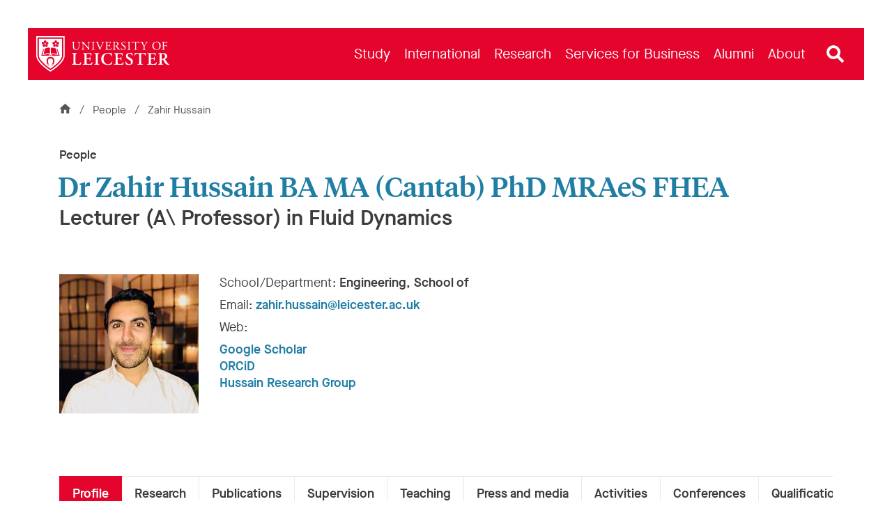

--- FILE ---
content_type: text/html; charset=utf-8
request_url: https://le.ac.uk/people/zahir-hussain
body_size: 93786
content:

<!DOCTYPE html>
<html class="no-js " lang="en">
<head>


<meta charset="utf-8" />
<meta http-equiv="X-UA-Compatible" content="IE=edge" />
<meta name="viewport" content="width=device-width, initial-scale=1,  maximum-scale=5" />
<title>Zahir Hussain &#124; University of Leicester</title>
<!--
Website: website
Version: No version available
Template: PersonPage
-->
<!-- Primary Meta Tags -->
<meta name="title" content="Zahir Hussain &#124; University of Leicester">
<meta name="description" content="" />

<link rel="canonical" href="https://le.ac.uk/people/zahir-hussain" />
    <link rel='alternate' hreflang='en' href='https://le.ac.uk/people/zahir-hussain' />

<!-- Open Graph - Used by Google Search / Facebook / LinkedIn / etc -->
<meta property="og:locale" content="en_GB">
<meta property="og:site_name" content="University of Leicester">

<meta property="og:title" content="Zahir Hussain &#124; University of Leicester">
<meta property="og:type" content="profile">
<meta property="og:url" content="https://le.ac.uk/people/zahir-hussain">
<meta property="og:description" content="">
    <meta property="og:image" content="https://le.ac.uk/-/media/uol/images/people/profiles/h/hussain-zahir.jpg?cx=0&amp;cy=0&amp;cw=500&amp;ch=500&amp;hash=21AA690B7E45652E19B1B240AA57A33E">
    <meta property="og:image:alt" content="">


<!-- Twitter meta data -->
<meta name="twitter:card" content="summary_large_image">
<meta name="twitter:url" content="https://le.ac.uk/people/zahir-hussain">
<meta name="twitter:title" content="Zahir Hussain &#124; University of Leicester">
<meta name="twitter:description" content="">
<meta name="twitter:site" content="@uniofleicester">
<meta name="twitter:creator" content="@uniofleicester">
<meta name="twitter:domain" content="le.ac.uk">

    <meta name="twitter:image" content="https://le.ac.uk/-/media/uol/images/people/profiles/h/hussain-zahir.jpg?cx=0&amp;cy=0&amp;cw=500&amp;ch=500&amp;hash=21AA690B7E45652E19B1B240AA57A33E">
    <meta name="twitter:image:alt" content="">

<link rel="apple-touch-icon" sizes="180x180" href="/Assets/Favicons/apple-touch-icon.png?v=638150794">
<link rel="icon" type="image/png" sizes="32x32" href="/Assets/Favicons/favicon-32x32.png?v=638150794">
<link rel="icon" type="image/png" sizes="192x192" href="/Assets/Favicons/android-chrome-192x192.png?v=638150794">
<link rel="icon" type="image/png" sizes="16x16" href="/Assets/Favicons/favicon-16x16.png?v=638150794">
<link rel="manifest" href="/Assets/Favicons/webmanifest.json?v=638150794">
<link rel="mask-icon" href="/Assets/Favicons/safari-pinned-tab.svg?v=638150794" color="#e4042c">
<link rel="shortcut icon" href="/Assets/Favicons/favicon.ico?v=638150794">
<meta name="msapplication-TileColor" content="#e4042c">
<meta name="msapplication-config" content="/Assets/Favicons/browserconfig.xml?v=638150794">
<meta name="theme-color" content="#e4042c">

<link rel="preload" href="/Assets-v2/fonts/MaisonNeue-Book.woff2" as="font" type="font/woff2" crossorigin />
<link rel="preload" href="/Assets-v2/fonts/MaisonNeue-Demi.woff2" as="font" type="font/woff2" crossorigin />
<link rel="preload" href="/Assets-v2/fonts/tiempos-headline-web-regular.woff2" as="font" type="font/woff2" crossorigin />
<link rel="preload" href="/Assets-v2/fonts/tiempos-headline-web-medium.woff2" as="font" type="font/woff2" crossorigin />


<link rel="preconnect" href="https://cc.cdn.civiccomputing.com">
<link rel="preload" href="https://cc.cdn.civiccomputing.com/9/cookieControl-9.x.min.js" as="script">

<link rel="stylesheet" href="/Assets-v2/dist/css/main.css?v-638905030549391046" />

<!--Add stylesheet to edit mode-->







<meta name="VIcurrentDateTime" content="639045107324311060" />
<script type="text/javascript" src="/layouts/system/VisitorIdentification.js"></script>


<script>
    // Include the following lines to define the gtag() function when
    // calling this code prior to your gtag.js or Tag Manager snippet
    window.dataLayer = window.dataLayer || [];
    function gtag() { dataLayer.push(arguments); }

    // Call the default command before gtag.js or Tag Manager runs to
    // adjust how the tags operate when they run. Modify the defaults
    // per your business requirements and prior consent granted/denied, e.g.:
    gtag('consent', 'default', {
        'ad_storage': 'denied',
        'ad_user_data': 'denied',
        'ad_personalization': 'denied',
        'analytics_storage': 'denied'
    });
</script>
<!-- Google Tag Manager -->
<script>
    (function (w, d, s, l, i) {
        w[l] = w[l] || []; w[l].push({
            'gtm.start':
                new Date().getTime(), event: 'gtm.js'
        }); var f = d.getElementsByTagName(s)[0],
            j = d.createElement(s), dl = l != 'dataLayer' ? '&l=' + l : ''; j.async = true; j.src =
                'https://www.googletagmanager.com/gtm.js?id=' + i + dl; f.parentNode.insertBefore(j, f);
    })(window, document, 'script', 'dataLayer', 'GTM-ND9NQP');</script>
<!-- End Google Tag Manager -->
</head>
<body data-spy="scroll" data-target="#anchors" itemtype="https://schema.org/WebPage" itemscope="" class="secondary-page" data-template="PersonPage ">
<!--[if lte IE 9]>
<div class="container" style="z-index: 100;position: absolute;width: 100%;top: 0;left: 0;right: 0;">
    <div class="u-background-light u-p--1">
        <p>The browser you are using is no longer supported and for that reason you will not get the best experience when using our website.</p>
        <p>If possible please upgrade your browser. <a href="https://browser-update.org/update-browser.html">Learn more about upgrading your browser</a>.
    </div>
</div>
<![endif]-->

<noscript>
    <div class="u-background-light" role="region" aria-label="JavaScript is not enabled">
        <div class="container">
            <div class="row">
                <div class="col-xs-12">
                    <p>You currently have JavaScript disabled in your web browser, please enable JavaScript to view our website as intended.</p>
                </div>
            </div>
        </div>
    </div>
</noscript>
<!-- Google Tag Manager (noscript) -->
<noscript>
    <iframe src="https://www.googletagmanager.com/ns.html?id=GTM-ND9NQP"
            height="0" width="0" style="display:none;visibility:hidden"></iframe>
</noscript>
<!-- End Google Tag Manager (noscript) -->

    <a id="top" href="#content" class="skip-link">Skip to content</a>




<!--Start Header-->



<div id="uol-header-container" class="container container--uol-header nav-down">
    <header id="uol-header" class="uol-header">
        
        


<!--Link Logo V2-->
<div class="uol-logo" itemscope itemtype="https://schema.org/Organization">
    <a href="/" rel="home" title="Return to homepage">
        <span class="sr-only">Link to University of Leicester homepage</span>
        <svg width="255" height="68" viewBox="0 0 255 68" fill="none" xmlns="http://www.w3.org/2000/svg" preserveAspectRatio="xMinYMid meet" alt="University of Leicester Logo" role="none">
            <path d="M0 0V36.8993C0 51.7348 26.708 67.7045 27.2005 68C27.6932 67.7045 54.401 51.7348 54.401 36.8993V0H0ZM51.9143 36.8993C51.9143 46.9961 36.4257 59.295 27.2005 65.082C17.9747 59.2971 2.48674 47.001 2.48674 36.8993V2.48696H51.9143V36.8993Z" fill="currentColor" />
            <path d="M17.0402 15.9509C17.812 15.9509 18.4399 15.3232 18.4399 14.5515C18.4399 13.7791 17.812 13.1507 17.0402 13.1507C16.2683 13.1507 15.6402 13.7791 15.6402 14.5515C15.6402 15.3232 16.2682 15.9509 17.0402 15.9509ZM37.3327 15.9509C38.1041 15.9509 38.7317 15.3232 38.7317 14.5515C38.7317 13.7791 38.1041 13.1507 37.3327 13.1507C36.5604 13.1507 35.9321 13.7791 35.9321 14.5515C35.9321 15.3232 36.5604 15.9509 37.3327 15.9509ZM4.97388 4.97388V36.8993C4.97388 44.3686 16.253 55.0007 27.2002 62.1302C38.1481 54.9979 49.4279 44.3641 49.4279 36.8993V4.97388H4.97388V4.97388ZM31.4779 12.0497C31.8259 11.6184 32.6234 10.4531 33.9118 10.8715C35.1116 11.2614 34.6986 12.1439 35.5428 12.3882C35.5956 12.4024 35.6713 12.4096 35.7331 12.361H35.7312C35.7966 12.3167 35.814 12.2411 35.8177 12.1867C35.8455 11.3085 34.8799 11.4271 34.8799 10.1662C34.8799 8.81235 36.2328 8.41394 36.7497 8.2154C37.2674 8.01693 37.3488 7.37861 37.3488 7.37861C37.3488 7.37861 37.4276 8.01693 37.9453 8.2154C38.4621 8.41387 39.8177 8.81228 39.8177 10.1662C39.8177 11.4271 38.8495 11.3085 38.8795 12.1867C38.883 12.2397 38.8984 12.3138 38.9605 12.3566C39.0197 12.4052 39.0972 12.3967 39.1486 12.3838C39.995 12.1396 39.5813 11.2571 40.7818 10.8672C42.0676 10.4488 42.8654 11.6127 43.2157 12.0438C43.5645 12.4752 44.196 12.3538 44.196 12.3538C44.196 12.3538 43.6134 12.6265 43.5834 13.1806C43.5548 13.7347 43.5958 15.1455 42.3075 15.5639C41.1096 15.9538 40.9222 14.997 40.0953 15.2955C40.0465 15.3155 39.979 15.354 39.9579 15.4297L39.9565 15.4283C39.9315 15.4997 39.9615 15.5698 39.9901 15.6154C40.4841 16.3437 41.1955 15.6783 41.9363 16.6979C42.7331 17.7932 41.8714 18.9112 41.5687 19.3768C41.2673 19.8424 41.5773 20.4049 41.5773 20.4049C41.5773 20.4049 41.1371 19.9351 40.6019 20.0794C40.0654 20.2222 38.7371 20.6963 37.9417 19.5995C37.2011 18.58 38.0528 18.1102 37.5122 17.4148C37.4787 17.3734 37.4201 17.3219 37.3449 17.3247C37.2674 17.3219 37.2114 17.3733 37.176 17.4148C36.6359 18.1102 37.489 18.58 36.7469 19.5995C35.9516 20.6948 34.6226 20.2222 34.0856 20.0794C33.5506 19.9351 33.1104 20.4049 33.1104 20.4049C33.1104 20.4049 33.4221 19.8424 33.1194 19.3768C32.8166 18.9112 31.9564 17.7931 32.7538 16.6979C33.4928 15.6783 34.2057 16.3437 34.6987 15.6154C34.7261 15.5698 34.7561 15.5012 34.7336 15.4312C34.7101 15.3584 34.6473 15.3199 34.5962 15.2999C33.7709 15.0014 33.5841 15.9581 32.3862 15.5669C31.0978 15.1499 31.1381 13.7376 31.1082 13.185C31.0782 12.6309 30.4978 12.3581 30.4978 12.3581C30.4978 12.3581 31.1278 12.4795 31.4779 12.0497V12.0497ZM27.9053 23.0405C29.3637 20.1116 34.9262 23.3439 37.536 23.3439L40.3208 34.1973C37.8353 34.1973 30.1629 31.1414 27.9053 33.7809V23.0405V23.0405ZM26.4466 33.7808C24.189 31.1414 16.5166 34.1973 14.0311 34.1973L16.8159 23.3438C19.4257 23.3438 24.9882 20.1116 26.4466 23.0404V33.7808ZM27.1993 35.9672H27.1999V35.9674C28.3845 35.9691 28.8214 36.966 28.8926 37.1516C28.8935 37.1545 28.9052 37.1942 28.9024 37.2308L28.9018 37.235C28.9007 37.2443 28.8977 37.2527 28.8942 37.2606C28.887 37.2794 28.8764 37.2988 28.8582 37.3184C28.806 37.3756 28.7778 37.404 28.7179 37.404C28.6942 37.404 28.6732 37.3899 28.6204 37.3484C28.4681 37.2339 28.1854 37.0212 27.1995 37.0067C26.2136 37.0212 25.931 37.2339 25.7786 37.3484C25.7259 37.3899 25.7048 37.404 25.6812 37.404C25.6213 37.404 25.5931 37.3756 25.5409 37.3184C25.5225 37.2988 25.5121 37.2795 25.5049 37.2606C25.5012 37.2527 25.4983 37.2443 25.4973 37.235L25.4966 37.2308C25.4939 37.1942 25.5056 37.1545 25.5065 37.1516C25.5777 36.966 26.0145 35.9691 27.1991 35.9674V35.9672H27.1993ZM11.1864 12.0497C11.5348 11.6184 12.3319 10.4531 13.62 10.8715C14.819 11.2614 14.4068 12.1439 15.2509 12.3882C15.303 12.4024 15.3799 12.4096 15.4413 12.361H15.4399C15.5048 12.3167 15.5215 12.2411 15.5251 12.1867C15.553 11.3085 14.5873 11.4271 14.5873 10.1662C14.5873 8.81235 15.9413 8.41394 16.459 8.2154C16.9759 8.01693 17.0562 7.37861 17.0562 7.37861C17.0562 7.37861 17.1351 8.01693 17.6528 8.2154C18.171 8.41387 19.5251 8.81228 19.5251 10.1662C19.5251 11.4271 18.5569 11.3085 18.5869 12.1867C18.5908 12.2397 18.6069 12.3138 18.6683 12.3566C18.7291 12.4052 18.805 12.3967 18.8568 12.3838C19.7027 12.1396 19.2905 11.2571 20.4893 10.8672C21.7768 10.4488 22.5737 11.6127 22.9231 12.0438C23.2727 12.4752 23.9035 12.3538 23.9035 12.3538C23.9035 12.3538 23.3215 12.6265 23.2915 13.1806C23.2637 13.7347 23.3033 15.1455 22.015 15.5639C20.817 15.9538 20.6314 14.997 19.8042 15.2955C19.754 15.3155 19.6868 15.354 19.6654 15.4297L19.664 15.4283C19.6389 15.4997 19.669 15.5698 19.6983 15.6154C20.192 16.3437 20.9031 15.6783 21.6438 16.6979C22.4406 17.7932 21.5789 18.9112 21.2769 19.3768C20.9748 19.8424 21.285 20.4049 21.285 20.4049C21.285 20.4049 20.8456 19.9351 20.3111 20.0794C19.7742 20.2222 18.4452 20.6963 17.6498 19.5995C16.9091 18.58 17.7602 18.1102 17.2208 17.4148C17.1861 17.3734 17.1294 17.3219 17.0534 17.3247C16.9759 17.3219 16.9188 17.3733 16.8837 17.4148C16.344 18.1102 17.1964 18.58 16.455 19.5995C15.6596 20.6948 14.3299 20.2222 13.794 20.0794C13.2582 19.9351 12.8194 20.4049 12.8194 20.4049C12.8194 20.4049 13.1293 19.8424 12.8274 19.3768C12.5253 18.9112 11.665 17.7931 12.4611 16.6979C13.2011 15.6783 13.914 16.3437 14.4066 15.6154C14.4345 15.5698 14.4644 15.5012 14.4416 15.4312C14.4191 15.3584 14.3549 15.3199 14.3042 15.2999C13.4781 15.0014 13.2924 15.9581 12.0941 15.5669C10.8061 15.1499 10.8455 13.7376 10.8162 13.185C10.7862 12.6309 10.2058 12.3581 10.2058 12.3581C10.2058 12.3581 10.8363 12.4795 11.1864 12.0497V12.0497ZM24.7004 55.2586L22.7592 56.2467C22.5328 56.3653 22.2636 56.2854 22.1573 56.0754L21.9428 55.6556C21.8364 55.4457 21.9342 55.1856 22.1608 55.0701L24.1021 54.0832C24.3285 53.9676 24.599 54.0448 24.704 54.2519L24.9178 54.6745C25.0249 54.8845 24.9279 55.1457 24.7004 55.2586V55.2586ZM32.4591 55.6556L32.2446 56.0754C32.1383 56.2853 31.869 56.3653 31.6427 56.2467L29.7015 55.2586C29.4741 55.1457 29.377 54.8844 29.484 54.6745L29.6978 54.2519C29.8028 54.0448 30.0734 53.9676 30.2997 54.0832L32.241 55.0701C32.4677 55.1857 32.5654 55.4457 32.4591 55.6556V55.6556ZM32.6533 54.3533L30.5988 53.2979C30.5988 53.2979 35.4057 42.5079 27.2008 42.5079C19.07 42.5079 23.8031 53.2979 23.8031 53.2979L21.7486 54.3533C21.7486 54.3533 19.7917 50.9522 19.7917 46.4606C19.7917 46.4606 19.9545 39.6011 27.2009 39.6011H27.2012C34.9368 39.6011 34.6203 47.0132 34.6203 47.0132C34.6202 50.7178 32.6533 54.3533 32.6533 54.3533V54.3533ZM30.0354 37.404C30.0354 35.6411 28.7472 35.1455 28.7472 35.1455C30.2031 32.7274 37.1533 35.8649 42.343 35.8649L39.4088 24.4419C39.7565 24.6436 40.2155 24.8246 40.7495 24.8283L40.7497 24.829H40.7656L44.8167 37.4041H30.0354V37.404ZM9.56629 37.404L13.6174 24.829H13.6333L13.6335 24.8283C14.1675 24.8246 14.6264 24.6435 14.9742 24.4419L12.04 35.8648C17.2297 35.8648 24.1799 32.7273 25.6358 35.1454C25.6358 35.1454 24.3476 35.641 24.3476 37.4039H9.56629V37.404Z" fill="currentColor" />
            <path d="M222.091 18.498C222.091 8.09086 238.142 7.41948 238.142 18.2697C238.142 28.9674 222.091 28.7436 222.091 18.498ZM235.858 18.9774C235.858 8.47444 224.374 9.01793 224.374 17.7672C224.374 27.5927 235.858 28.1681 235.858 18.9774ZM79.1201 10.8032C79.0371 10.9297 79.0251 11.1516 79.1376 11.2828C79.1376 11.2828 80.5974 11.2559 80.8498 11.8079C81.1771 12.524 81.2615 14.9559 81.2837 16.5343V19.1601C81.2837 22.6308 80.028 25.2337 76.7173 25.2337C73.224 25.2337 72.0824 22.8133 72.0824 19.1373V14.2054C72.0824 11.8307 72.1281 11.4426 73.4525 11.3284L74.0006 11.2828C74.1123 11.2081 74.1011 10.938 74.0192 10.8032H68.2511C68.1692 10.938 68.1579 11.2081 68.2698 11.2828L68.8406 11.3284C70.1649 11.4426 70.2105 11.8307 70.2105 14.2054V19.594C70.2105 22.311 70.7812 23.9779 71.9913 24.9826C73.1098 25.9416 74.6855 26.2384 76.2607 26.2384C77.9505 26.2384 79.6398 25.6447 80.6218 24.5716C81.9004 23.2017 82.2198 21.1009 82.2198 19.1144V16.5343C82.2198 15.2556 82.197 12.6299 82.5396 11.8764C82.718 11.2452 84.2289 11.2828 84.2289 11.2828C84.3248 11.1677 84.3545 10.9409 84.254 10.8032H79.1201V10.8032ZM125.371 10.8032C125.273 10.9391 125.263 11.192 125.396 11.3055C125.396 11.3055 126.834 11.3412 126.834 11.7851C126.834 12.6306 123.021 21.3521 122.314 22.8591C121.172 20.2562 117.975 12.0133 117.93 11.7851C117.93 11.4158 119.346 11.3055 119.346 11.3055C119.478 11.192 119.468 10.9391 119.37 10.8032H114.09C113.979 10.9457 113.982 11.1901 114.117 11.3055C114.117 11.3055 115.805 11.2559 116.377 13.2235C116.377 13.2235 121.195 25.211 121.446 26.17C121.583 26.258 121.879 26.262 122.04 26.17C122.428 24.9598 127.565 13.2235 128.204 12.1504C128.501 11.6709 128.843 11.397 129.391 11.3512L130.076 11.3055C130.171 11.2106 130.186 10.9435 130.096 10.8032H125.371V10.8032ZM103.21 10.8032H98.0092C97.9099 10.9343 97.9174 11.1942 98.0473 11.3055C98.0473 11.3055 99.6611 11.4158 99.8509 11.8079C100.549 13.2497 100.307 22.2654 100.216 22.3796C100.216 22.3796 92.0739 13.7176 90.3137 10.8032H86.5781C86.4774 10.9391 86.4951 11.192 86.6086 11.3055C86.6086 11.3055 88.0566 11.4158 88.4123 11.8993C89.1329 12.6733 88.9624 23.9055 88.6176 24.8456C88.1845 25.3708 86.9967 25.3708 86.9967 25.3708C86.8813 25.4862 86.8806 25.7305 86.9788 25.873H92.1539C92.2498 25.7395 92.2484 25.5236 92.1339 25.3708C92.1339 25.3708 90.5181 25.3068 90.2616 24.8684C89.6709 24.076 89.8506 15.1644 89.8506 15.1644C89.8506 14.4793 89.8732 13.9542 89.9648 13.6802C89.9648 13.6802 100.604 25.8502 100.878 26.2384C101.13 26.2384 101.266 26.1243 101.312 25.9872C101.244 25.3936 101.068 14.5701 101.586 11.8307C101.666 11.4102 103.184 11.3055 103.184 11.3055C103.3 11.19 103.316 10.9457 103.21 10.8032ZM106.5 11.3511C107.847 11.4653 107.893 11.8534 107.893 14.2738V22.4024C107.893 24.8227 107.847 25.1424 106.5 25.3022L105.929 25.3707C105.818 25.482 105.829 25.742 105.909 25.8729H111.746C111.829 25.7335 111.841 25.4456 111.729 25.3707L111.158 25.3022C109.81 25.1424 109.765 24.8227 109.765 22.4024V14.2738C109.765 11.8534 109.81 11.4653 111.158 11.3511L111.729 11.3055C111.841 11.2306 111.829 10.9427 111.746 10.8031H105.912C105.829 10.9427 105.817 11.2306 105.929 11.3055L106.5 11.3511V11.3511ZM175.166 11.3511C176.513 11.4653 176.559 11.8534 176.559 14.2738V22.4024C176.559 24.8227 176.513 25.1424 175.166 25.3022L174.595 25.3707C174.484 25.482 174.495 25.742 174.576 25.8729H180.412C180.495 25.7335 180.507 25.4456 180.395 25.3707L179.824 25.3022C178.477 25.1424 178.431 24.8227 178.431 22.4024V14.2738C178.431 11.8534 178.477 11.4653 179.824 11.3511L180.395 11.3055C180.507 11.2306 180.495 10.9427 180.412 10.8031H174.578C174.495 10.9427 174.483 11.2306 174.595 11.3055L175.166 11.3511V11.3511ZM200.315 11.4197C201 11.5339 201.343 11.6481 202.119 13.155L204.813 18.4067C205.475 19.6853 205.543 19.728 205.543 21.8168C205.543 24.9499 205.498 25.1653 204.174 25.3023L203.466 25.3708C203.355 25.4821 203.366 25.7421 203.446 25.873H209.673C209.754 25.7421 209.765 25.482 209.653 25.3708L208.786 25.3023C207.553 25.2109 207.416 24.9925 207.416 21.8168C207.416 19.3018 207.462 19.2286 208.489 17.5163L209.927 15.0274C211.069 13.0637 211.754 11.6025 212.941 11.4197L213.581 11.3056C213.715 11.1901 213.719 10.9459 213.607 10.8033H209.14C209.036 10.9348 209.042 11.1737 209.174 11.3056C209.174 11.3056 210.544 11.3998 210.544 11.7167C210.544 12.2045 207.621 17.3792 206.914 18.5894C206.023 17.014 203.626 12.3428 203.626 11.7624C203.626 11.3919 204.882 11.3057 204.882 11.3057C204.993 11.1943 205.012 10.9344 204.905 10.8033H199.652C199.56 10.9349 199.563 11.1737 199.676 11.3057L200.315 11.4197V11.4197ZM250.556 10.8032H240.561C240.478 10.9428 240.466 11.2307 240.578 11.3055L240.944 11.3512C242.268 11.5111 242.314 11.8307 242.314 14.2282V22.4482C242.314 24.8456 242.268 25.1424 240.944 25.3023L240.373 25.3708C240.262 25.4821 240.272 25.7421 240.353 25.873H246.372C246.456 25.7336 246.467 25.4456 246.355 25.3708L245.579 25.3023C244.232 25.1881 244.186 24.8456 244.186 22.4482V19.2742C244.186 18.6806 244.255 18.6578 244.94 18.6578C244.94 18.6578 247.925 18.7041 248.25 18.7719C249.04 18.9367 249.209 20.5301 249.209 20.5301C249.334 20.6376 249.571 20.6594 249.711 20.5982V15.9434C249.561 15.8794 249.299 15.9003 249.209 16.0091C249.209 16.0091 249.048 17.6339 248.433 17.7216C248.147 17.7624 244.939 17.8587 244.939 17.8587C244.255 17.8587 244.186 17.8587 244.186 17.2422V12.4244C244.186 11.5567 244.186 11.511 244.871 11.511C244.871 11.511 247.976 11.5339 248.478 11.6481C249.62 11.9676 249.894 12.7896 250.076 13.8171C250.236 13.9542 250.556 13.8856 250.624 13.7487C250.58 12.8998 250.557 11.8327 250.556 10.8032V10.8032ZM160.8 25.6904C158.738 25.6904 156.462 21.9229 154.635 18.9775C154.521 18.7949 154.407 18.5665 154.521 18.4294C155.663 17.9729 157.375 16.7855 157.375 14.6164C157.375 13.0181 156.415 11.0961 153.318 10.8252C153.311 10.8245 148.423 10.6698 146.576 10.9174C146.393 11.0087 146.393 11.3741 146.553 11.4883L147.284 11.5795C148.22 11.6937 148.288 12.0819 148.288 14.2511V22.4482C148.288 24.8456 148.242 25.1424 146.918 25.3023L146.347 25.3708C146.237 25.5 146.247 25.7464 146.326 25.873H152.028C152.111 25.7377 152.122 25.464 152.01 25.3708L151.53 25.3023C150.206 25.1196 150.16 24.8456 150.16 22.4482V19.5711C150.16 19.0917 150.206 19.0689 151.234 19.0689C152.147 19.0689 152.463 19.334 152.854 19.7994C154.263 21.4758 155.414 26.1243 159.818 26.1243C160.252 26.1243 160.617 26.0785 160.823 26.0101C160.937 25.9187 160.914 25.736 160.8 25.6904V25.6904ZM150.229 18.2697C150.16 18.1783 150.16 17.9271 150.16 17.5162V12.1732C150.16 11.5339 150.229 11.4426 151.644 11.4426C156.351 11.4426 156.586 18.3822 152.1 18.3822C150.32 18.3822 150.25 18.2913 150.229 18.2697ZM143.698 22.608C143.105 23.7952 142.488 24.5945 142.077 24.8228C141.575 25.0739 137.559 25.5626 136.392 24.6402C136.027 24.252 135.958 23.4758 135.958 22.2654V19.046C135.958 18.4523 136.027 18.4294 136.712 18.4294C136.712 18.4294 139.462 18.533 139.794 18.5436C140.506 18.5664 140.707 20.3018 140.707 20.3018C140.798 20.4106 141.059 20.4313 141.21 20.3561V15.7038C141.059 15.6284 140.798 15.6493 140.707 15.7581C140.707 15.7581 140.538 17.4475 139.977 17.4933C139.689 17.5168 136.712 17.6304 136.712 17.6304C136.027 17.6304 135.958 17.6304 135.958 16.991V12.4244C135.958 11.5568 135.958 11.5111 136.643 11.5111C136.643 11.5111 140.022 11.5339 140.502 11.6481C141.689 11.9449 141.894 12.7442 142.237 13.8172C142.351 13.9543 142.716 13.9086 142.808 13.7715L142.463 10.8033H132.311C132.227 10.9429 132.216 11.2307 132.328 11.3056L132.693 11.3512C134.041 11.5112 134.086 11.8536 134.086 14.2283V22.4482C134.086 24.8457 133.972 25.1882 132.671 25.3023L131.917 25.3708C131.806 25.4821 131.816 25.7421 131.897 25.8731H143.273L144.269 22.7678C144.178 22.5623 143.858 22.4938 143.698 22.608V22.608ZM164.357 13.6802C164.357 12.6299 164.837 11.1457 167.074 11.1457C169.266 11.1457 169.882 12.6299 170.179 13.7259C170.293 13.8629 170.658 13.7943 170.75 13.6573L170.339 10.8717C169.719 10.8717 168.936 10.438 167.416 10.438C164.448 10.438 162.759 12.1961 162.759 14.3652C162.759 18.8648 169.266 18.8328 169.266 22.9048C169.266 24.2747 168.33 25.5305 166.412 25.5305C163.763 25.5305 162.827 23.2929 162.485 22.1285C162.393 21.9914 162.051 22.037 161.937 22.1969L162.553 25.3936C162.987 25.6447 164.197 26.2384 166.115 26.2384C169.083 26.2384 170.978 24.5259 170.978 22.0143C170.978 17.2343 164.357 17.1065 164.357 13.6802V13.6802ZM183.554 10.8032L182.825 13.4975C182.916 13.6802 183.235 13.7944 183.418 13.6573C183.669 13.0866 183.971 12.6538 184.445 12.0819C185.016 11.3945 188.509 11.5111 188.509 11.5111C189.194 11.5111 189.194 11.5339 189.194 12.2417V22.4482C189.194 24.8456 189.08 25.1881 187.779 25.3023L186.957 25.3708C186.808 25.464 186.812 25.7377 186.893 25.873H193.185C193.268 25.7336 193.28 25.4456 193.167 25.3708L192.437 25.3023C191.112 25.1653 191.067 24.8456 191.067 22.4482V12.2874C191.067 11.5339 191.044 11.5111 191.729 11.5111C191.729 11.5111 195.171 11.3625 195.998 12.0819C196.319 12.3606 196.501 13.178 196.569 13.7488C196.683 13.8857 197.071 13.8857 197.163 13.7031L197.382 10.8032H183.554V10.8032Z" fill="currentColor" />
            <path d="M112.016 53.6468L111.276 53.7477C111.08 53.9446 111.072 54.3993 111.232 54.6217H120.463C120.623 54.3993 120.615 53.9446 120.419 53.7477L119.679 53.6468C118.1 53.4453 117.797 53.3444 117.797 49.7815V37.2778C117.797 33.7149 118.1 33.614 119.679 33.4123L120.419 33.3115C120.615 33.1146 120.623 32.66 120.463 32.4376H111.232C111.072 32.66 111.08 33.1146 111.276 33.3115L112.016 33.4123C113.596 33.614 113.898 33.7149 113.898 37.2778V49.7815C113.898 53.3444 113.596 53.4453 112.016 53.6468ZM254.864 54.0166C253.012 54.0166 250.135 50.7711 246.596 44.2691C246.462 44.0675 246.394 43.7985 246.596 43.6977C248.243 43.0255 250.629 41.4793 250.629 38.387C250.629 33.2833 245.329 32.6125 243.758 32.4539C243.706 32.45 237.071 32.3136 233.555 32.6393C233.286 32.8073 233.286 33.3452 233.522 33.5804L234.396 33.6812C235.976 33.8493 236.009 34.2527 236.009 37.4794V49.7815C236.009 53.3444 235.707 53.4453 234.127 53.6468L233.387 53.7477C233.134 53.9446 233.164 54.3993 233.338 54.6217H242.574C242.734 54.3993 242.726 53.9446 242.53 53.7477L241.79 53.6468C240.21 53.4453 239.908 53.3444 239.908 49.7815V45.4792C239.908 44.7733 240.197 44.7397 241.206 44.7397C244.754 44.7397 244.69 54.8905 252.713 54.8905C253.89 54.8905 254.528 54.7897 254.931 54.6889C255.032 54.5208 255.032 54.1511 254.864 54.0166V54.0166ZM241.521 43.4624C239.908 43.4624 239.908 43.3952 239.908 42.3197V35.3283C239.908 33.7821 239.941 33.6813 241.689 33.6813C247.386 33.6813 248.601 43.4624 241.521 43.4624V43.4624ZM85.1635 49.6471C83.6174 53.1092 83.0793 53.2772 79.3489 53.2772C76.6598 53.2772 76.1222 53.0083 75.719 52.5378C75.2146 51.9663 75.1473 50.7563 75.1473 49.0757V37.2778C75.1473 33.7821 75.4499 33.6812 77.0297 33.4459L77.7691 33.3115C77.9953 33.17 78.0066 32.6719 77.8242 32.4376H68.3727C68.197 32.6719 68.2273 33.17 68.4255 33.3115L69.3665 33.4459C70.9462 33.6812 71.2488 33.7821 71.2488 37.2778V49.7815C71.2488 53.2772 70.9462 53.378 69.3665 53.5797L68.3583 53.7477C68.1034 53.8892 68.1354 54.3873 68.3122 54.6217H84.8358L86.2051 49.8488C86.0371 49.5798 85.4994 49.4791 85.1635 49.6471V49.6471ZM106.73 49.6471C105.554 52.3697 104.815 53.3444 100.546 53.2772C97.7228 53.2772 97.1515 53.0083 96.748 52.5378C96.244 51.9663 96.1767 50.7563 96.1767 49.042V44.7733C96.1767 43.933 96.2103 43.8658 96.9834 43.8658H98.5967C101.521 43.8658 102.092 43.9331 102.328 45.3448L102.563 46.6892C102.793 46.8617 103.292 46.8861 103.537 46.7425V39.6658C103.292 39.5017 102.793 39.5302 102.563 39.7315L102.328 40.8744C102.092 42.3197 101.521 42.3532 98.5967 42.3532H96.9834C96.2103 42.3532 96.1767 42.3197 96.1767 41.4458V35.7653C96.1767 33.8494 96.1767 33.7821 97.6219 33.7821C97.6219 33.7821 101.789 33.8494 102.562 34.0847C103.638 34.3536 104.142 35.1938 104.68 37.1434C104.949 37.345 105.621 37.2778 105.756 37.0089L105.238 32.4377H89.8131C89.6531 32.6601 89.6611 33.1147 89.858 33.3115L90.3957 33.3787C91.9755 33.614 92.2781 33.7149 92.2781 37.2778V49.7815C92.2781 53.3444 91.9755 53.4453 90.3957 53.6133L89.1522 53.7478C88.9553 53.9447 88.9473 54.3994 89.1073 54.6217H106.443L107.806 49.8488C107.604 49.5126 107.033 49.4118 106.73 49.6471ZM145.632 48.9412C145.464 48.6386 144.926 48.5042 144.624 48.8067C141.668 56.7922 128.793 55.3429 128.793 43.1599C128.793 30.8323 142.563 30.9602 143.884 38.1517C144.12 38.387 144.725 38.3534 144.96 38.0844L144.489 32.841C134.634 29.9904 124.222 33.5605 124.222 43.6641C124.222 54.064 135.594 57.1331 144.037 53.992L145.632 48.9412ZM166.294 49.6471C165.118 52.3697 164.378 53.3444 160.11 53.2772C157.287 53.2772 156.715 53.0083 156.312 52.5378C155.808 51.9663 155.741 50.7563 155.741 49.042V44.7733C155.741 43.933 155.774 43.8658 156.547 43.8658H158.161C161.085 43.8658 161.656 43.9331 161.891 45.3448L162.126 46.6892C162.357 46.8617 162.856 46.8861 163.101 46.7425V39.6658C162.856 39.5017 162.357 39.5302 162.126 39.7315L161.891 40.8744C161.656 42.3197 161.085 42.3532 158.161 42.3532H156.547C155.774 42.3532 155.741 42.3197 155.741 41.4458V35.7653C155.741 33.8494 155.741 33.7821 157.186 33.7821C157.186 33.7821 161.353 33.8494 162.126 34.0847C163.202 34.3536 163.706 35.1938 164.244 37.1434C164.513 37.345 165.185 37.2778 165.32 37.0089L164.802 32.4377H149.377C149.217 32.6601 149.225 33.1147 149.422 33.3115L149.96 33.3787C151.539 33.614 151.842 33.7149 151.842 37.2778V49.7815C151.842 53.3444 151.539 53.4453 149.96 53.6133L148.716 53.7478C148.519 53.9447 148.511 54.3994 148.671 54.6217H166.007L167.37 49.8488C167.168 49.5126 166.597 49.4118 166.294 49.6471V49.6471ZM175.036 36.7737C175.036 32.4377 181.798 31.4505 183.371 37.2442C183.674 37.4795 184.279 37.4459 184.447 37.1434L183.741 32.6058C179.198 31.1095 171.742 31.6423 171.742 38.0509C171.742 45.3895 181.355 44.0041 181.355 50.2185C181.355 55.1595 173.7 54.9273 171.641 48.5043C171.372 48.2689 170.801 48.3026 170.6 48.6387L171.608 53.7478C173.38 55.4707 184.918 57.0267 184.918 48.6051C184.918 41.0415 175.036 41.958 175.036 36.7737V36.7737ZM188.935 32.4377L187.812 36.6391C187.946 36.9752 188.652 37.0761 188.887 36.8744C190.131 34.1518 191.038 33.7821 194.131 33.7821H196.013C196.887 33.7821 196.92 33.8493 196.92 35.261V49.7815C196.92 53.3444 196.618 53.4453 195.038 53.5797L193.626 53.7477C193.428 53.8892 193.422 54.3873 193.585 54.6217H203.956C204.116 54.3993 204.108 53.9446 203.911 53.7477L202.701 53.6133C201.121 53.4452 200.819 53.3443 200.819 49.7814V35.261C200.819 33.8493 200.852 33.7821 201.726 33.7821H203.642C207.238 33.7821 207.877 34.4207 208.314 37.0425C208.617 37.2778 209.188 37.2105 209.356 36.9416L209.692 32.4376H188.935V32.4377ZM229.799 49.6471C228.623 52.3697 227.883 53.3444 223.615 53.2772C220.791 53.2772 220.22 53.0083 219.817 52.5378C219.312 51.9663 219.245 50.7563 219.245 49.042V44.7733C219.245 43.933 219.279 43.8658 220.052 43.8658H221.665C224.589 43.8658 225.161 43.9331 225.396 45.3448L225.631 46.6892C225.861 46.8617 226.361 46.8861 226.606 46.7425V39.6658C226.361 39.5017 225.861 39.5302 225.631 39.7315L225.396 40.8744C225.161 42.3197 224.589 42.3532 221.665 42.3532H220.052C219.279 42.3532 219.245 42.3197 219.245 41.4458V35.7653C219.245 33.8494 219.245 33.7821 220.69 33.7821H222.942C223.85 33.7821 224.858 33.8494 225.631 34.0847C226.707 34.3536 227.211 35.1938 227.749 37.1434C228.018 37.345 228.69 37.2778 228.824 37.0089L228.307 32.4377H212.882C212.722 32.6601 212.73 33.1147 212.927 33.3115L213.464 33.3787C215.044 33.614 215.347 33.7149 215.347 37.2778V49.7815C215.347 53.3444 215.044 53.4453 213.464 53.6133L212.221 53.7478C212.024 53.9447 212.016 54.3994 212.176 54.6217H229.511L230.874 49.8488C230.673 49.5126 230.101 49.4118 229.799 49.6471Z" fill="currentColor" />
        </svg>


    </a>
</div>


        <button id="primary-nav-toggle"
                class="button button--icon-only button--header button--navigation-toggle"
                type="button"
                aria-haspopup="true"
                aria-expanded="false"
                aria-controls="primary-nav"
                aria-label="Open main menu">
            <svg xmlns="http://www.w3.org/2000/svg" width="28" height="28" class="button__icon button__icon--menu while-inactive menu-icon" viewBox="0 0 112 112" aria-hidden="true"><path fill="none" stroke="currentColor" stroke-miterlimit="16" stroke-width="16" d="M0 20h96" class="menu-icon__line menu-icon__line--1" /><path fill="none" stroke="currentColor" stroke-miterlimit="16" stroke-width="16" d="M0 56h96" class="menu-icon__line menu-icon__line--2" /><path fill="none" stroke="currentColor" stroke-miterlimit="16" stroke-width="16" d="M0 92h96" class="menu-icon__line menu-icon__line--3" /></svg>
            <svg xmlns="http://www.w3.org/2000/svg" width="28" height="28" class="button__icon button__icon--close while-active" aria-hidden="true"><use xlink:href="#sprite-close-cc"></use></svg>
        </button>


        
        

<nav id="primary-nav" class="uol-nav uol-nav--primary" aria-label="Primary">
        <ul id="primary-menu" role="menubar" class="uol-nav__menu uol-nav__menu--level-0">
            <li role="presentation" class="uol-nav__item uol-nav__item--level-0 uol-nav__item--no-children uol-nav__mobile-only">
                <a href="/"
                   class="uol-nav__link uol-nav__link--level-0 uol-nav__link--no-children"
                   title="Return to homepage"
                   rel="home">
                    <span class="uol-nav__link-title">Home</span>
                </a>
            </li>

                <li role="presentation" class="uol-nav__item uol-nav__item--level-0 uol-nav__item--has-children">
                    <a href="/study"
                       class="uol-nav__link uol-nav__link--level-0 uol-nav__link--has-children"
                       data-submenu-toggle="nav-section-study"
                       role="menuitem">
                        <span class="uol-nav__link-title">Study</span>
                            <svg xmlns="http://www.w3.org/2000/svg" class="uol-nav__link-icon uol-nav__link-icon--angle-right" aria-hidden="true" width="36" height="36"><use xlink:href="#sprite-angle-right-cc"></use></svg>
                    </a>









    <div id="nav-section-study" class="uol-nav__section uol-nav__section--level-1 uol-nav__section--has-promo" data-uol-ga-section="Study">
        <div class="uol-nav__section-content uol-nav__section-content--level-1">
                    <div class="uol-nav__section-controls">
            <a href="#nav-section-study" aria-controls="nav-section-study" data-submenu-close="nav-section-study"
               aria-expanded="true" class="uol-nav__link uol-nav__link--level-1 uol-nav__link--close-section">
                <svg xmlns="http://www.w3.org/2000/svg" class="uol-nav__link-icon uol-nav__link-icon--angle-left" aria-hidden="true" width="36" height="36"><use xlink:href="#sprite-angle-left-cc"></use></svg>
                <span class="uol-nav__link-title"><span class="sr-only">Return to </span>Main Menu</span>
            </a>
        </div>

                    <div class="uol-nav__section-header uol-nav__section-header--level-1">
                <h3 class="uol-nav__section-title">Study</h3>
                            <p class="uol-nav__section-summary">Explore our wide range of degrees and courses, and pursue your passion.</p>
                            <a href="/study" class="button button--accent-blue-reversed uol-nav__section-link">
                    <span class="button__text">Visit Study</span>
                    <svg xmlns="http://www.w3.org/2000/svg" width="30" height="15" class="button__icon button__icon--arrow-right" aria-hidden="true"><use xlink:href="#sprite-arrow-right-cc"></use></svg>
                </a>
        </div>


            <ul class="uol-nav__menu uol-nav__menu--level-1">
                    <li role="presentation" class="uol-nav__item uol-nav__item--level-1 uol-nav__item--has-children">
<a href="#nav-section-study-undergraduates" data-submenu="nav-section-study-undergraduates" role="menuitem" class="uol-nav__link uol-nav__link--level-1 uol-nav__link--has-children">
                                <span class="uol-nav__link-title">Undergraduates</span>
                                <svg xmlns="http://www.w3.org/2000/svg" class="uol-nav__link-icon uol-nav__link-icon--angle-right" aria-hidden="true" width="36" height="36"><use xlink:href="#sprite-angle-right-cc"></use></svg>
                            </a>
                            <div id="nav-section-study-undergraduates" class="uol-nav__section uol-nav__section--level-2 uol-nav__section--has-promo" data-uol-ga-section="Study:Undergraduates">
                                <div class="uol-nav__section-content uol-nav__section-content--level-2">
                                            <div class="uol-nav__section-controls">
            <a href="#nav-section-study-undergraduates" aria-controls="nav-section-study-undergraduates" data-submenu-close="nav-section-study-undergraduates"
               aria-expanded="true" class="uol-nav__link uol-nav__link--level-2 uol-nav__link--close-section">
                <svg xmlns="http://www.w3.org/2000/svg" class="uol-nav__link-icon uol-nav__link-icon--angle-left" aria-hidden="true" width="36" height="36"><use xlink:href="#sprite-angle-left-cc"></use></svg>
                <span class="uol-nav__link-title"><span class="sr-only">Return to </span>Study</span>
            </a>
        </div>

                                            <div class="uol-nav__section-header uol-nav__section-header--level-2">
                <h3 class="uol-nav__section-title">Undergraduates</h3>
                            <p class="uol-nav__section-summary">Everything you need to know to become a Citizen of Change.</p>
                            <a href="/study/undergraduates" class="button button--accent-blue-reversed uol-nav__section-link">
                    <span class="button__text">Visit Undergraduates</span>
                    <svg xmlns="http://www.w3.org/2000/svg" width="30" height="15" class="button__icon button__icon--arrow-right" aria-hidden="true"><use xlink:href="#sprite-arrow-right-cc"></use></svg>
                </a>
        </div>

                                    <ul class="uol-nav__menu uol-nav__menu--level-2">
                                            <li class="uol-nav__item uol-nav__item--level-2">
                                                    <a href="/study/undergraduates/accommodation"
                                                       class="uol-nav__link uol-nav__link--level-2"
                                                       
                                                       target="_self">
                                                        <span class="uol-nav__link-title">Accommodation</span>

                                                            <span class="uol-nav__link-summary">Apply by 1 September for a guaranteed place.</span>
                                                    </a>
                                            </li>
                                            <li class="uol-nav__item uol-nav__item--level-2">
                                                    <a href="/courses"
                                                       class="uol-nav__link uol-nav__link--level-2"
                                                       
                                                       target="_self">
                                                        <span class="uol-nav__link-title">Find a course</span>

                                                            <span class="uol-nav__link-summary">Browse or search our full range of undergraduate degrees.</span>
                                                    </a>
                                            </li>
                                            <li class="uol-nav__item uol-nav__item--level-2">
                                                    <a href="/study/undergraduates/how-to-apply"
                                                       class="uol-nav__link uol-nav__link--level-2"
                                                       
                                                       target="_self">
                                                        <span class="uol-nav__link-title">How to apply</span>

                                                            <span class="uol-nav__link-summary">Making your application and next steps.</span>
                                                    </a>
                                            </li>
                                            <li class="uol-nav__item uol-nav__item--level-2">
                                                    <a href="/study/undergraduates/fees-funding"
                                                       class="uol-nav__link uol-nav__link--level-2"
                                                       
                                                       target="_self">
                                                        <span class="uol-nav__link-title">Fees and funding</span>

                                                            <span class="uol-nav__link-summary">Information about loans, grants, bursaries and scholarships.</span>
                                                    </a>
                                            </li>
                                            <li class="uol-nav__item uol-nav__item--level-2">
                                                    <a href="/open-days"
                                                       class="uol-nav__link uol-nav__link--level-2"
                                                       
                                                       target="_self">
                                                        <span class="uol-nav__link-title">Open Days</span>

                                                            <span class="uol-nav__link-summary">We would love to show you around our campus.</span>
                                                    </a>
                                            </li>
                                            <li class="uol-nav__item uol-nav__item--level-2">
                                                    <a href="/study/on-demand"
                                                       class="uol-nav__link uol-nav__link--level-2"
                                                       
                                                       target="_self">
                                                        <span class="uol-nav__link-title">On demand</span>

                                                            <span class="uol-nav__link-summary">Videos, blogs and more. Discover life at Leicester.</span>
                                                    </a>
                                            </li>
                                            <li class="uol-nav__item uol-nav__item--level-2">
                                                    <a href="/study/undergraduates/careers"
                                                       class="uol-nav__link uol-nav__link--level-2"
                                                       
                                                       target="_self">
                                                        <span class="uol-nav__link-title">Careers</span>

                                                            <span class="uol-nav__link-summary">Employability is embedded into all our courses.</span>
                                                    </a>
                                            </li>
                                            <li class="uol-nav__item uol-nav__item--level-2">
                                                    <a href="/study/wellbeing"
                                                       class="uol-nav__link uol-nav__link--level-2"
                                                       
                                                       target="_self">
                                                        <span class="uol-nav__link-title">Support and welfare</span>

                                                            <span class="uol-nav__link-summary">From day one, we’re here for you.</span>
                                                    </a>
                                            </li>
                                            <li class="uol-nav__item uol-nav__item--level-2">
                                                    <a href="/cite/study-abroad-unit"
                                                       class="uol-nav__link uol-nav__link--level-2"
                                                       
                                                       target="_self">
                                                        <span class="uol-nav__link-title">Study Abroad Unit</span>

                                                            <span class="uol-nav__link-summary">Extend your degree with a year at a partner university.</span>
                                                    </a>
                                            </li>
                                            <li class="uol-nav__item uol-nav__item--level-2">
                                                    <a href="/study/chat"
                                                       class="uol-nav__link uol-nav__link--level-2"
                                                       
                                                       target="_self">
                                                        <span class="uol-nav__link-title">Chat to us</span>

                                                            <span class="uol-nav__link-summary">Ways to get in touch. We’re here to help.</span>
                                                    </a>
                                            </li>
                                    </ul>
                                </div>



    <div class="uol-nav__promo-wrapper uol-nav__promo-wrapper--accent-blue">
            <a href="/open-days" class="uol-nav__promo uol-promo uol-promo--link uol-promo--accent-blue"  > 
                        <div class="uol-promo__media">
            <picture class="uol-promo__image">
                
                <source media="(min-width: 1081px)" srcset="/-/media/uol/images/mega-nav/promo-image-mega-nav-310x221.jpg?cx=0.47&cy=0.49&cw=214&ch=221&hash=9DD713576C6B195FD5BD4B02E180F320">
                
                <source media="(min-width: 960px)" srcset="/-/media/uol/images/mega-nav/promo-image-mega-nav-310x221.jpg?cx=0.47&cy=0.49&cw=310&ch=221&hash=97BAEC6DC4571EA64BD52632F64A06AE">
                <img src="/-/media/uol/images/mega-nav/promo-image-mega-nav-310x221.jpg?cx=0.47&cy=0.49&cw=310&ch=221&hash=97BAEC6DC4571EA64BD52632F64A06AE" alt="Student smiling and posing for a picture">
            </picture>
        </div>
    <div class="uol-promo__content">
            <h2 class="uol-promo__title">Open Days</h2>

            <p class="uol-promo__summary">Come and visit us on an Open Day, we’d love to show you around.</p>

            <span class="button button--accent-blue-reversed button--pseudo-link uol-promo__button">
                <span class="button__text">
                    Book now
                </span>
                <svg xmlns="http://www.w3.org/2000/svg" width="30" height="15" class="button__icon button__icon--arrow-right" aria-hidden="true"><use xlink:href="#sprite-arrow-right-cc"></use></svg>
            </span>
    </div>

            </a>

    </div>



                                <button class="sr-only uol-nav__mobile-only"
                                      type="button"
                                      tabindex="0"
                                      aria-hidden="true"
                                      data-nav-focus-loop="#nav-section-study-undergraduates">
                                    <span class="sr-only">
                                        Return to the start of Undergraduates
                                    </span>
                                </button>
                            </div>
                    </li>
                    <li role="presentation" class="uol-nav__item uol-nav__item--level-1 uol-nav__item--has-children">
<a href="#nav-section-study-postgraduates" data-submenu="nav-section-study-postgraduates" role="menuitem" class="uol-nav__link uol-nav__link--level-1 uol-nav__link--has-children">
                                <span class="uol-nav__link-title">Postgraduates</span>
                                <svg xmlns="http://www.w3.org/2000/svg" class="uol-nav__link-icon uol-nav__link-icon--angle-right" aria-hidden="true" width="36" height="36"><use xlink:href="#sprite-angle-right-cc"></use></svg>
                            </a>
                            <div id="nav-section-study-postgraduates" class="uol-nav__section uol-nav__section--level-2 uol-nav__section--has-promo" data-uol-ga-section="Study:Postgraduates">
                                <div class="uol-nav__section-content uol-nav__section-content--level-2">
                                            <div class="uol-nav__section-controls">
            <a href="#nav-section-study-postgraduates" aria-controls="nav-section-study-postgraduates" data-submenu-close="nav-section-study-postgraduates"
               aria-expanded="true" class="uol-nav__link uol-nav__link--level-2 uol-nav__link--close-section">
                <svg xmlns="http://www.w3.org/2000/svg" class="uol-nav__link-icon uol-nav__link-icon--angle-left" aria-hidden="true" width="36" height="36"><use xlink:href="#sprite-angle-left-cc"></use></svg>
                <span class="uol-nav__link-title"><span class="sr-only">Return to </span>Study</span>
            </a>
        </div>

                                            <div class="uol-nav__section-header uol-nav__section-header--level-2">
                <h3 class="uol-nav__section-title">Postgraduates</h3>
                            <p class="uol-nav__section-summary">Boost your career prospects with a Masters Degree.</p>
                            <a href="/study/postgraduates" class="button button--accent-blue-reversed uol-nav__section-link">
                    <span class="button__text">Visit Postgraduates</span>
                    <svg xmlns="http://www.w3.org/2000/svg" width="30" height="15" class="button__icon button__icon--arrow-right" aria-hidden="true"><use xlink:href="#sprite-arrow-right-cc"></use></svg>
                </a>
        </div>

                                    <ul class="uol-nav__menu uol-nav__menu--level-2">
                                            <li class="uol-nav__item uol-nav__item--level-2">
                                                    <a href="/courses?level=Postgraduate&amp;q"
                                                       class="uol-nav__link uol-nav__link--level-2"
                                                       
                                                       target="_self">
                                                        <span class="uol-nav__link-title">Find a course</span>

                                                            <span class="uol-nav__link-summary">Browse or search our full range of postgraduate degrees.</span>
                                                    </a>
                                            </li>
                                            <li class="uol-nav__item uol-nav__item--level-2">
                                                    <a href="/study/postgraduates/fees-funding"
                                                       class="uol-nav__link uol-nav__link--level-2"
                                                       
                                                       target="_self">
                                                        <span class="uol-nav__link-title">Funding your studies</span>

                                                            <span class="uol-nav__link-summary">Information about loans, grants, bursaries and scholarships.</span>
                                                    </a>
                                            </li>
                                            <li class="uol-nav__item uol-nav__item--level-2">
                                                    <a href="/study/postgraduates/how-to-apply"
                                                       class="uol-nav__link uol-nav__link--level-2"
                                                       
                                                       target="_self">
                                                        <span class="uol-nav__link-title">How to apply</span>

                                                            <span class="uol-nav__link-summary">Making your application, and what happens afterwards.</span>
                                                    </a>
                                            </li>
                                            <li class="uol-nav__item uol-nav__item--level-2">
                                                    <a href="/study/postgraduates/events"
                                                       class="uol-nav__link uol-nav__link--level-2"
                                                       
                                                       target="_self">
                                                        <span class="uol-nav__link-title">Postgraduate events</span>

                                                            <span class="uol-nav__link-summary">Visit campus or sign up for a webinar.</span>
                                                    </a>
                                            </li>
                                            <li class="uol-nav__item uol-nav__item--level-2">
                                                    <a href="/study/postgraduates/accommodation"
                                                       class="uol-nav__link uol-nav__link--level-2"
                                                       
                                                       target="_self">
                                                        <span class="uol-nav__link-title">Accommodation</span>

                                                            <span class="uol-nav__link-summary">Apply by 1 September for a guaranteed place.</span>
                                                    </a>
                                            </li>
                                            <li class="uol-nav__item uol-nav__item--level-2">
                                                    <a href="/study/postgraduates/careers"
                                                       class="uol-nav__link uol-nav__link--level-2"
                                                       
                                                       target="_self">
                                                        <span class="uol-nav__link-title">Careers</span>

                                                            <span class="uol-nav__link-summary">Employability is embedded into all our courses.</span>
                                                    </a>
                                            </li>
                                            <li class="uol-nav__item uol-nav__item--level-2">
                                                    <a href="/study/distance-learners"
                                                       class="uol-nav__link uol-nav__link--level-2"
                                                       
                                                       target="_self">
                                                        <span class="uol-nav__link-title">Online learning</span>

                                                            <span class="uol-nav__link-summary">Boost your career alongside your existing commitments.</span>
                                                    </a>
                                            </li>
                                            <li class="uol-nav__item uol-nav__item--level-2">
                                                    <a href="/study/postgraduates/enquire"
                                                       class="uol-nav__link uol-nav__link--level-2"
                                                       
                                                       target="_self">
                                                        <span class="uol-nav__link-title">Submit a postgraduate study enquiry</span>

                                                            <span class="uol-nav__link-summary">We will get back to you with an answer as soon as possible.</span>
                                                    </a>
                                            </li>
                                    </ul>
                                </div>



    <div class="uol-nav__promo-wrapper uol-nav__promo-wrapper--accent-blue">
            <a href="/study/postgraduates/how-to-apply" class="uol-nav__promo uol-promo uol-promo--link uol-promo--accent-blue"  > 
                    <div class="uol-promo__content">
            <h2 class="uol-promo__title">Apply to study at the University of Leicester</h2>

            <p class="uol-promo__summary">Discover everything you need to know about applying to university.</p>

            <span class="button button--accent-blue-reversed button--pseudo-link uol-promo__button">
                <span class="button__text">
                    How to apply
                </span>
                <svg xmlns="http://www.w3.org/2000/svg" width="30" height="15" class="button__icon button__icon--arrow-right" aria-hidden="true"><use xlink:href="#sprite-arrow-right-cc"></use></svg>
            </span>
    </div>

            </a>

    </div>



                                <button class="sr-only uol-nav__mobile-only"
                                      type="button"
                                      tabindex="0"
                                      aria-hidden="true"
                                      data-nav-focus-loop="#nav-section-study-postgraduates">
                                    <span class="sr-only">
                                        Return to the start of Postgraduates
                                    </span>
                                </button>
                            </div>
                    </li>
                    <li role="presentation" class="uol-nav__item uol-nav__item--level-1 uol-nav__item--has-children">
<a href="#nav-section-study-research-degrees" data-submenu="nav-section-study-research-degrees" role="menuitem" class="uol-nav__link uol-nav__link--level-1 uol-nav__link--has-children">
                                <span class="uol-nav__link-title">Research degrees</span>
                                <svg xmlns="http://www.w3.org/2000/svg" class="uol-nav__link-icon uol-nav__link-icon--angle-right" aria-hidden="true" width="36" height="36"><use xlink:href="#sprite-angle-right-cc"></use></svg>
                            </a>
                            <div id="nav-section-study-research-degrees" class="uol-nav__section uol-nav__section--level-2 uol-nav__section--has-promo" data-uol-ga-section="Study:Research degrees">
                                <div class="uol-nav__section-content uol-nav__section-content--level-2">
                                            <div class="uol-nav__section-controls">
            <a href="#nav-section-study-research-degrees" aria-controls="nav-section-study-research-degrees" data-submenu-close="nav-section-study-research-degrees"
               aria-expanded="true" class="uol-nav__link uol-nav__link--level-2 uol-nav__link--close-section">
                <svg xmlns="http://www.w3.org/2000/svg" class="uol-nav__link-icon uol-nav__link-icon--angle-left" aria-hidden="true" width="36" height="36"><use xlink:href="#sprite-angle-left-cc"></use></svg>
                <span class="uol-nav__link-title"><span class="sr-only">Return to </span>Study</span>
            </a>
        </div>

                                            <div class="uol-nav__section-header uol-nav__section-header--level-2">
                <h3 class="uol-nav__section-title">Research degrees</h3>
                            <p class="uol-nav__section-summary">Everything you need to know about studying for a PhD.</p>
                            <a href="/study/research-degrees" class="button button--accent-blue-reversed uol-nav__section-link">
                    <span class="button__text">Visit Research degrees</span>
                    <svg xmlns="http://www.w3.org/2000/svg" width="30" height="15" class="button__icon button__icon--arrow-right" aria-hidden="true"><use xlink:href="#sprite-arrow-right-cc"></use></svg>
                </a>
        </div>

                                    <ul class="uol-nav__menu uol-nav__menu--level-2">
                                            <li class="uol-nav__item uol-nav__item--level-2">
                                                    <a href="/study/research-degrees/funded-opportunities"
                                                       class="uol-nav__link uol-nav__link--level-2"
                                                       
                                                       target="_self">
                                                        <span class="uol-nav__link-title">Funded opportunities</span>

                                                            <span class="uol-nav__link-summary">Studentship opportunities currently accepting applications.</span>
                                                    </a>
                                            </li>
                                            <li class="uol-nav__item uol-nav__item--level-2">
                                                    <a href="/study/research-degrees/research-subjects"
                                                       class="uol-nav__link uol-nav__link--level-2"
                                                       
                                                       target="_self">
                                                        <span class="uol-nav__link-title">Applying</span>

                                                            <span class="uol-nav__link-summary">Browse research degrees on offer at Leicester.</span>
                                                    </a>
                                            </li>
                                            <li class="uol-nav__item uol-nav__item--level-2">
                                                    <a href="/study/research-degrees/support"
                                                       class="uol-nav__link uol-nav__link--level-2"
                                                       
                                                       target="_self">
                                                        <span class="uol-nav__link-title">Support and guidance</span>

                                                            <span class="uol-nav__link-summary">A great research community and our Doctoral College.</span>
                                                    </a>
                                            </li>
                                    </ul>
                                </div>



    <div class="uol-nav__promo-wrapper uol-nav__promo-wrapper--accent-blue">
            <a href="/study/research-degrees/research-subjects" class="uol-nav__promo uol-promo uol-promo--link uol-promo--accent-blue"  > 
                    <div class="uol-promo__content">
            <h2 class="uol-promo__title">How to apply</h2>

            <p class="uol-promo__summary">Browse our research subjects and find out how to join us as a researcher at Leicester.</p>

            <span class="button button--accent-blue-reversed button--pseudo-link uol-promo__button">
                <span class="button__text">
                    Explore our subjects
                </span>
                <svg xmlns="http://www.w3.org/2000/svg" width="30" height="15" class="button__icon button__icon--arrow-right" aria-hidden="true"><use xlink:href="#sprite-arrow-right-cc"></use></svg>
            </span>
    </div>

            </a>

    </div>



                                <button class="sr-only uol-nav__mobile-only"
                                      type="button"
                                      tabindex="0"
                                      aria-hidden="true"
                                      data-nav-focus-loop="#nav-section-study-research-degrees">
                                    <span class="sr-only">
                                        Return to the start of Research degrees
                                    </span>
                                </button>
                            </div>
                    </li>
                    <li role="presentation" class="uol-nav__item uol-nav__item--level-1 uol-nav__item--has-children">
<a href="#nav-section-study-distance-learners" data-submenu="nav-section-study-distance-learners" role="menuitem" class="uol-nav__link uol-nav__link--level-1 uol-nav__link--has-children">
                                <span class="uol-nav__link-title">Distance learners</span>
                                <svg xmlns="http://www.w3.org/2000/svg" class="uol-nav__link-icon uol-nav__link-icon--angle-right" aria-hidden="true" width="36" height="36"><use xlink:href="#sprite-angle-right-cc"></use></svg>
                            </a>
                            <div id="nav-section-study-distance-learners" class="uol-nav__section uol-nav__section--level-2 uol-nav__section--has-promo" data-uol-ga-section="Study:Distance learners">
                                <div class="uol-nav__section-content uol-nav__section-content--level-2">
                                            <div class="uol-nav__section-controls">
            <a href="#nav-section-study-distance-learners" aria-controls="nav-section-study-distance-learners" data-submenu-close="nav-section-study-distance-learners"
               aria-expanded="true" class="uol-nav__link uol-nav__link--level-2 uol-nav__link--close-section">
                <svg xmlns="http://www.w3.org/2000/svg" class="uol-nav__link-icon uol-nav__link-icon--angle-left" aria-hidden="true" width="36" height="36"><use xlink:href="#sprite-angle-left-cc"></use></svg>
                <span class="uol-nav__link-title"><span class="sr-only">Return to </span>Study</span>
            </a>
        </div>

                                            <div class="uol-nav__section-header uol-nav__section-header--level-2">
                <h3 class="uol-nav__section-title">Distance learners</h3>
                            <p class="uol-nav__section-summary">Combine your studies with work and other commitments.</p>
                            <a href="/study/distance-learners" class="button button--accent-blue-reversed uol-nav__section-link">
                    <span class="button__text">Visit Distance learners</span>
                    <svg xmlns="http://www.w3.org/2000/svg" width="30" height="15" class="button__icon button__icon--arrow-right" aria-hidden="true"><use xlink:href="#sprite-arrow-right-cc"></use></svg>
                </a>
        </div>

                                    <ul class="uol-nav__menu uol-nav__menu--level-2">
                                            <li class="uol-nav__item uol-nav__item--level-2">
                                                    <a href="/study/distance-learners/how-to-apply"
                                                       class="uol-nav__link uol-nav__link--level-2"
                                                       
                                                       target="_self">
                                                        <span class="uol-nav__link-title">How to apply</span>

                                                            <span class="uol-nav__link-summary">Our application processes are designed to be user-friendly.</span>
                                                    </a>
                                            </li>
                                            <li class="uol-nav__item uol-nav__item--level-2">
                                                    <a href="/study/distance-learners/how-it-works"
                                                       class="uol-nav__link uol-nav__link--level-2"
                                                       
                                                       target="_self">
                                                        <span class="uol-nav__link-title">How distance learning works</span>

                                                            <span class="uol-nav__link-summary">A flexible way to fit study around your other commitments.</span>
                                                    </a>
                                            </li>
                                            <li class="uol-nav__item uol-nav__item--level-2">
                                                    <a href="/study/distance-learners/fees-funding-scholarships"
                                                       class="uol-nav__link uol-nav__link--level-2"
                                                       
                                                       target="_self">
                                                        <span class="uol-nav__link-title">Fees, funding and scholarships</span>

                                                            <span class="uol-nav__link-summary">Financial support for your distance learning degree.</span>
                                                    </a>
                                            </li>
                                            <li class="uol-nav__item uol-nav__item--level-2">
                                                    <a href="/study/distance-learners/enquire"
                                                       class="uol-nav__link uol-nav__link--level-2"
                                                       
                                                       target="_self">
                                                        <span class="uol-nav__link-title">Submit a distance learning enquiry</span>

                                                            <span class="uol-nav__link-summary">We will get back to you with an answer as soon as possible.</span>
                                                    </a>
                                            </li>
                                    </ul>
                                </div>



    <div class="uol-nav__promo-wrapper uol-nav__promo-wrapper--accent-blue">
            <a href="/study/distance-learners/how-to-apply" class="uol-nav__promo uol-promo uol-promo--link uol-promo--accent-blue"  > 
                    <div class="uol-promo__content">
            <h2 class="uol-promo__title">Learn at Leicester remotely</h2>

            <p class="uol-promo__summary">Explore how to apply for distance learning courses at Leicester.</p>

            <span class="button button--accent-blue-reversed button--pseudo-link uol-promo__button">
                <span class="button__text">
                    How to apply
                </span>
                <svg xmlns="http://www.w3.org/2000/svg" width="30" height="15" class="button__icon button__icon--arrow-right" aria-hidden="true"><use xlink:href="#sprite-arrow-right-cc"></use></svg>
            </span>
    </div>

            </a>

    </div>



                                <button class="sr-only uol-nav__mobile-only"
                                      type="button"
                                      tabindex="0"
                                      aria-hidden="true"
                                      data-nav-focus-loop="#nav-section-study-distance-learners">
                                    <span class="sr-only">
                                        Return to the start of Distance learners
                                    </span>
                                </button>
                            </div>
                    </li>
                    <li role="presentation" class="uol-nav__item uol-nav__item--level-1 uol-nav__item--no-children">
                            <a href="/study/city-campus" role="menuitem" class="uol-nav__link uol-nav__link--level-1 uol-nav__link--no-children">
                                <span class="uol-nav__link-title">Student life in Leicester</span>
                                <svg xmlns="http://www.w3.org/2000/svg" width="30" height="15" class="button__icon button__icon--arrow-right" aria-hidden="true"><use xlink:href="#sprite-arrow-right-cc"></use></svg>
                            </a>
                    </li>
                    <li role="presentation" class="uol-nav__item uol-nav__item--level-1 uol-nav__item--has-children">
<a href="#nav-section-study-information-for" data-submenu="nav-section-study-information-for" role="menuitem" class="uol-nav__link uol-nav__link--level-1 uol-nav__link--has-children">
                                <span class="uol-nav__link-title">Information for</span>
                                <svg xmlns="http://www.w3.org/2000/svg" class="uol-nav__link-icon uol-nav__link-icon--angle-right" aria-hidden="true" width="36" height="36"><use xlink:href="#sprite-angle-right-cc"></use></svg>
                            </a>
                            <div id="nav-section-study-information-for" class="uol-nav__section uol-nav__section--level-2 uol-nav__section--has-promo" data-uol-ga-section="Study:Information for">
                                <div class="uol-nav__section-content uol-nav__section-content--level-2">
                                            <div class="uol-nav__section-controls">
            <a href="#nav-section-study-information-for" aria-controls="nav-section-study-information-for" data-submenu-close="nav-section-study-information-for"
               aria-expanded="true" class="uol-nav__link uol-nav__link--level-2 uol-nav__link--close-section">
                <svg xmlns="http://www.w3.org/2000/svg" class="uol-nav__link-icon uol-nav__link-icon--angle-left" aria-hidden="true" width="36" height="36"><use xlink:href="#sprite-angle-left-cc"></use></svg>
                <span class="uol-nav__link-title"><span class="sr-only">Return to </span>Study</span>
            </a>
        </div>

                                            <div class="uol-nav__section-header uol-nav__section-header--level-2">
                <h3 class="uol-nav__section-title">Information for</h3>
                            <p class="uol-nav__section-summary">Specialised information for identifiable groups.</p>
                            <a href="/study/information-for" class="button button--accent-blue-reversed uol-nav__section-link">
                    <span class="button__text">Visit Information for</span>
                    <svg xmlns="http://www.w3.org/2000/svg" width="30" height="15" class="button__icon button__icon--arrow-right" aria-hidden="true"><use xlink:href="#sprite-arrow-right-cc"></use></svg>
                </a>
        </div>

                                    <ul class="uol-nav__menu uol-nav__menu--level-2">
                                            <li class="uol-nav__item uol-nav__item--level-2">
                                                    <a href="/study/international-students"
                                                       class="uol-nav__link uol-nav__link--level-2"
                                                       
                                                       target="_self">
                                                        <span class="uol-nav__link-title">International students</span>

                                                            <span class="uol-nav__link-summary">Be part of a truly global community from over 150 countries.</span>
                                                    </a>
                                            </li>
                                            <li class="uol-nav__item uol-nav__item--level-2">
                                                    <a href="/study/distance-learners"
                                                       class="uol-nav__link uol-nav__link--level-2"
                                                       
                                                       target="_self">
                                                        <span class="uol-nav__link-title">Distance learners</span>

                                                            <span class="uol-nav__link-summary">Boost your career alongside your existing commitments.</span>
                                                    </a>
                                            </li>
                                            <li class="uol-nav__item uol-nav__item--level-2">
                                                    <a href="/study/professional-learners"
                                                       class="uol-nav__link uol-nav__link--level-2"
                                                       
                                                       target="_self">
                                                        <span class="uol-nav__link-title">Professional learners</span>

                                                            <span class="uol-nav__link-summary">Short courses that support your professional development.</span>
                                                    </a>
                                            </li>
                                            <li class="uol-nav__item uol-nav__item--level-2">
                                                    <a href="/study/undergraduates/mature-students"
                                                       class="uol-nav__link uol-nav__link--level-2"
                                                       
                                                       target="_self">
                                                        <span class="uol-nav__link-title">Mature students</span>

                                                            <span class="uol-nav__link-summary">It is never too late to get back into education.</span>
                                                    </a>
                                            </li>
                                            <li class="uol-nav__item uol-nav__item--level-2">
                                                    <a href="/study/undergraduates/parents"
                                                       class="uol-nav__link uol-nav__link--level-2"
                                                       
                                                       target="_self">
                                                        <span class="uol-nav__link-title">Parents</span>

                                                            <span class="uol-nav__link-summary">Helping you support your child every step of the way.</span>
                                                    </a>
                                            </li>
                                            <li class="uol-nav__item uol-nav__item--level-2">
                                                    <a href="/study/schools-and-colleges/teachers"
                                                       class="uol-nav__link uol-nav__link--level-2"
                                                       
                                                       target="_self">
                                                        <span class="uol-nav__link-title">Teachers</span>

                                                            <span class="uol-nav__link-summary">Information, advice and guidance for teachers at all levels.</span>
                                                    </a>
                                            </li>
                                            <li class="uol-nav__item uol-nav__item--level-2">
                                                    <a href="/cite/study-abroad-unit"
                                                       class="uol-nav__link uol-nav__link--level-2"
                                                       
                                                       target="_self">
                                                        <span class="uol-nav__link-title">Study Abroad and Erasmus students</span>

                                                            <span class="uol-nav__link-summary">Explore our links with universities worldwide.</span>
                                                    </a>
                                            </li>
                                            <li class="uol-nav__item uol-nav__item--level-2">
                                                    <a href="/study/wellbeing"
                                                       class="uol-nav__link uol-nav__link--level-2"
                                                       
                                                       target="_self">
                                                        <span class="uol-nav__link-title">Student Support Services</span>

                                                            <span class="uol-nav__link-summary">Ensuring you get the most out of your time at Leicester.</span>
                                                    </a>
                                            </li>
                                            <li class="uol-nav__item uol-nav__item--level-2">
                                                    <a href="/study/living-at-home"
                                                       class="uol-nav__link uol-nav__link--level-2"
                                                       
                                                       target="_self">
                                                        <span class="uol-nav__link-title">Local and commuting students</span>

                                                            <span class="uol-nav__link-summary">About 20% of our students live at home.</span>
                                                    </a>
                                            </li>
                                    </ul>
                                </div>



    <div class="uol-nav__promo-wrapper uol-nav__promo-wrapper--accent-blue">
            <a href="/open-days" class="uol-nav__promo uol-promo uol-promo--link uol-promo--accent-blue"  > 
                        <div class="uol-promo__media">
            <picture class="uol-promo__image">
                
                <source media="(min-width: 1081px)" srcset="/-/media/uol/images/mega-nav/promo-image-mega-nav-310x221.jpg?cx=0.47&cy=0.49&cw=214&ch=221&hash=9DD713576C6B195FD5BD4B02E180F320">
                
                <source media="(min-width: 960px)" srcset="/-/media/uol/images/mega-nav/promo-image-mega-nav-310x221.jpg?cx=0.47&cy=0.49&cw=310&ch=221&hash=97BAEC6DC4571EA64BD52632F64A06AE">
                <img src="/-/media/uol/images/mega-nav/promo-image-mega-nav-310x221.jpg?cx=0.47&cy=0.49&cw=310&ch=221&hash=97BAEC6DC4571EA64BD52632F64A06AE" alt="Student smiling and posing for a picture">
            </picture>
        </div>
    <div class="uol-promo__content">
            <h2 class="uol-promo__title">Open Days</h2>

            <p class="uol-promo__summary">Come and visit us on an Open Day, we’d love to show you around.</p>

            <span class="button button--accent-blue-reversed button--pseudo-link uol-promo__button">
                <span class="button__text">
                    Book now
                </span>
                <svg xmlns="http://www.w3.org/2000/svg" width="30" height="15" class="button__icon button__icon--arrow-right" aria-hidden="true"><use xlink:href="#sprite-arrow-right-cc"></use></svg>
            </span>
    </div>

            </a>

    </div>



                                <button class="sr-only uol-nav__mobile-only"
                                      type="button"
                                      tabindex="0"
                                      aria-hidden="true"
                                      data-nav-focus-loop="#nav-section-study-information-for">
                                    <span class="sr-only">
                                        Return to the start of Information for
                                    </span>
                                </button>
                            </div>
                    </li>
            </ul>
        </div>




    <div class="uol-nav__promo-wrapper uol-nav__promo-wrapper--accent-blue">
            <a href="/open-days" class="uol-nav__promo uol-promo uol-promo--link uol-promo--accent-blue"  > 
                        <div class="uol-promo__media">
            <picture class="uol-promo__image">
                
                <source media="(min-width: 1081px)" srcset="/-/media/uol/images/mega-nav/promo-image-mega-nav-310x221.jpg?cx=0.47&cy=0.49&cw=214&ch=221&hash=9DD713576C6B195FD5BD4B02E180F320">
                
                <source media="(min-width: 960px)" srcset="/-/media/uol/images/mega-nav/promo-image-mega-nav-310x221.jpg?cx=0.47&cy=0.49&cw=310&ch=221&hash=97BAEC6DC4571EA64BD52632F64A06AE">
                <img src="/-/media/uol/images/mega-nav/promo-image-mega-nav-310x221.jpg?cx=0.47&cy=0.49&cw=310&ch=221&hash=97BAEC6DC4571EA64BD52632F64A06AE" alt="Student smiling and posing for a picture">
            </picture>
        </div>
    <div class="uol-promo__content">
            <h2 class="uol-promo__title">Open Days</h2>

            <p class="uol-promo__summary">Come and visit us on an Open Day, we’d love to show you around.</p>

            <span class="button button--accent-blue-reversed button--pseudo-link uol-promo__button">
                <span class="button__text">
                    Book now
                </span>
                <svg xmlns="http://www.w3.org/2000/svg" width="30" height="15" class="button__icon button__icon--arrow-right" aria-hidden="true"><use xlink:href="#sprite-arrow-right-cc"></use></svg>
            </span>
    </div>

            </a>

    </div>



        <button class="sr-only uol-nav__mobile-only"
              type="button"
              tabindex="0"
              aria-hidden="true"
              data-nav-focus-loop="#nav-section-study">
            <span class="sr-only">
                Return to the start of Study
            </span>
        </button>
    </div>
                </li>
                <li role="presentation" class="uol-nav__item uol-nav__item--level-0 uol-nav__item--has-children">
                    <a href="/study/international-students"
                       class="uol-nav__link uol-nav__link--level-0 uol-nav__link--has-children"
                       data-submenu-toggle="nav-section-international"
                       role="menuitem">
                        <span class="uol-nav__link-title">International</span>
                            <svg xmlns="http://www.w3.org/2000/svg" class="uol-nav__link-icon uol-nav__link-icon--angle-right" aria-hidden="true" width="36" height="36"><use xlink:href="#sprite-angle-right-cc"></use></svg>
                    </a>









    <div id="nav-section-international" class="uol-nav__section uol-nav__section--level-1 uol-nav__section--has-promo" data-uol-ga-section="International">
        <div class="uol-nav__section-content uol-nav__section-content--level-1">
                    <div class="uol-nav__section-controls">
            <a href="#nav-section-international" aria-controls="nav-section-international" data-submenu-close="nav-section-international"
               aria-expanded="true" class="uol-nav__link uol-nav__link--level-1 uol-nav__link--close-section">
                <svg xmlns="http://www.w3.org/2000/svg" class="uol-nav__link-icon uol-nav__link-icon--angle-left" aria-hidden="true" width="36" height="36"><use xlink:href="#sprite-angle-left-cc"></use></svg>
                <span class="uol-nav__link-title"><span class="sr-only">Return to </span>Main Menu</span>
            </a>
        </div>

                    <div class="uol-nav__section-header uol-nav__section-header--level-1">
                <h3 class="uol-nav__section-title">International</h3>
                            <p class="uol-nav__section-summary">Join our global community of staff and students from over 150 countries.</p>
                            <a href="/study/international-students" class="button button--accent-blue-reversed uol-nav__section-link">
                    <span class="button__text">Visit International students</span>
                    <svg xmlns="http://www.w3.org/2000/svg" width="30" height="15" class="button__icon button__icon--arrow-right" aria-hidden="true"><use xlink:href="#sprite-arrow-right-cc"></use></svg>
                </a>
        </div>


            <ul class="uol-nav__menu uol-nav__menu--level-1">
                    <li role="presentation" class="uol-nav__item uol-nav__item--level-1 uol-nav__item--has-children">
<a href="#nav-section-international-find-your-country" data-submenu="nav-section-international-find-your-country" role="menuitem" class="uol-nav__link uol-nav__link--level-1 uol-nav__link--has-children">
                                <span class="uol-nav__link-title">Find your country/region</span>
                                <svg xmlns="http://www.w3.org/2000/svg" class="uol-nav__link-icon uol-nav__link-icon--angle-right" aria-hidden="true" width="36" height="36"><use xlink:href="#sprite-angle-right-cc"></use></svg>
                            </a>
                            <div id="nav-section-international-find-your-country" class="uol-nav__section uol-nav__section--level-2 uol-nav__section--has-promo" data-uol-ga-section="International:Find your country/region">
                                <div class="uol-nav__section-content uol-nav__section-content--level-2">
                                            <div class="uol-nav__section-controls">
            <a href="#nav-section-international-find-your-country" aria-controls="nav-section-international-find-your-country" data-submenu-close="nav-section-international-find-your-country"
               aria-expanded="true" class="uol-nav__link uol-nav__link--level-2 uol-nav__link--close-section">
                <svg xmlns="http://www.w3.org/2000/svg" class="uol-nav__link-icon uol-nav__link-icon--angle-left" aria-hidden="true" width="36" height="36"><use xlink:href="#sprite-angle-left-cc"></use></svg>
                <span class="uol-nav__link-title"><span class="sr-only">Return to </span>International</span>
            </a>
        </div>

                                            <div class="uol-nav__section-header uol-nav__section-header--level-2">
                <h3 class="uol-nav__section-title">Find your country/region</h3>
                            <p class="uol-nav__section-summary">We welcome students from around the world.</p>
                            <a href="/study/international-students/countries" class="button button--accent-blue-reversed uol-nav__section-link">
                    <span class="button__text">View Countries/regions</span>
                    <svg xmlns="http://www.w3.org/2000/svg" width="30" height="15" class="button__icon button__icon--arrow-right" aria-hidden="true"><use xlink:href="#sprite-arrow-right-cc"></use></svg>
                </a>
        </div>

                                    <ul class="uol-nav__menu uol-nav__menu--level-2">
                                            <li class="uol-nav__item uol-nav__item--level-2">
                                                    <a href="/study/international-students/countries/africa"
                                                       class="uol-nav__link uol-nav__link--level-2"
                                                       
                                                       target="_self">
                                                        <span class="uol-nav__link-title">Africa</span>

                                                            <span class="uol-nav__link-summary">Information for students from African countries.</span>
                                                    </a>
                                            </li>
                                            <li class="uol-nav__item uol-nav__item--level-2">
                                                    <a href="/study/international-students/countries/asia"
                                                       class="uol-nav__link uol-nav__link--level-2"
                                                       
                                                       target="_self">
                                                        <span class="uol-nav__link-title">Asia</span>

                                                            <span class="uol-nav__link-summary">Information for students from Asian countries.</span>
                                                    </a>
                                            </li>
                                            <li class="uol-nav__item uol-nav__item--level-2">
                                                    <a href="/study/international-students/countries/australasia"
                                                       class="uol-nav__link uol-nav__link--level-2"
                                                       
                                                       target="_self">
                                                        <span class="uol-nav__link-title">Australasia</span>

                                                            <span class="uol-nav__link-summary">Information for students from Australasian countries.</span>
                                                    </a>
                                            </li>
                                            <li class="uol-nav__item uol-nav__item--level-2">
                                                    <a href="/study/international-students/countries/europe"
                                                       class="uol-nav__link uol-nav__link--level-2"
                                                       
                                                       target="_self">
                                                        <span class="uol-nav__link-title">Europe</span>

                                                            <span class="uol-nav__link-summary">Information for students from European countries.</span>
                                                    </a>
                                            </li>
                                            <li class="uol-nav__item uol-nav__item--level-2">
                                                    <a href="/study/international-students/countries/latin-america-caribbean"
                                                       class="uol-nav__link uol-nav__link--level-2"
                                                       
                                                       target="_self">
                                                        <span class="uol-nav__link-title">Latin America and the Caribbean</span>

                                                            <span class="uol-nav__link-summary">Information for students from Latin America and the Caribbean.</span>
                                                    </a>
                                            </li>
                                            <li class="uol-nav__item uol-nav__item--level-2">
                                                    <a href="/study/international-students/countries/middle-east"
                                                       class="uol-nav__link uol-nav__link--level-2"
                                                       
                                                       target="_self">
                                                        <span class="uol-nav__link-title">Middle East</span>

                                                            <span class="uol-nav__link-summary">Information for students from Middle Eastern countries.</span>
                                                    </a>
                                            </li>
                                            <li class="uol-nav__item uol-nav__item--level-2">
                                                    <a href="/study/international-students/countries/north-america"
                                                       class="uol-nav__link uol-nav__link--level-2"
                                                       
                                                       target="_self">
                                                        <span class="uol-nav__link-title">North America</span>

                                                            <span class="uol-nav__link-summary">Information for students from North American countries.</span>
                                                    </a>
                                            </li>
                                    </ul>
                                </div>



    <div class="uol-nav__promo-wrapper uol-nav__promo-wrapper--accent-blue">
            <a href="/study/international-students/how-to-apply" class="uol-nav__promo uol-promo uol-promo--link uol-promo--accent-blue"  > 
                        <div class="uol-promo__media">
            <picture class="uol-promo__image">
                
                <source media="(min-width: 1081px)" srcset="/-/media/uol/images/study/international-students/how-to-apply-international-banner.jpg?cx=0.56&cy=0.44&cw=214&ch=221&hash=887680A2565F829B5BA177AF41FB33AD">
                
                <source media="(min-width: 960px)" srcset="/-/media/uol/images/study/international-students/how-to-apply-international-banner.jpg?cx=0.56&cy=0.44&cw=310&ch=221&hash=1731CC8038FD42D5B6C79DF47615D4CC">
                <img src="/-/media/uol/images/study/international-students/how-to-apply-international-banner.jpg?cx=0.56&cy=0.44&cw=310&ch=221&hash=1731CC8038FD42D5B6C79DF47615D4CC" alt="Students standing on campus, talking and smiling.">
            </picture>
        </div>
    <div class="uol-promo__content">
            <h2 class="uol-promo__title">Apply to study at the University of Leicester</h2>

            <p class="uol-promo__summary">Discover everything you need to know about applying to university.</p>

            <span class="button button--accent-blue-reversed button--pseudo-link uol-promo__button">
                <span class="button__text">
                    How to apply
                </span>
                <svg xmlns="http://www.w3.org/2000/svg" width="30" height="15" class="button__icon button__icon--arrow-right" aria-hidden="true"><use xlink:href="#sprite-arrow-right-cc"></use></svg>
            </span>
    </div>

            </a>

    </div>



                                <button class="sr-only uol-nav__mobile-only"
                                      type="button"
                                      tabindex="0"
                                      aria-hidden="true"
                                      data-nav-focus-loop="#nav-section-international-find-your-country">
                                    <span class="sr-only">
                                        Return to the start of Find your country/region
                                    </span>
                                </button>
                            </div>
                    </li>
                    <li role="presentation" class="uol-nav__item uol-nav__item--level-1 uol-nav__item--has-children">
<a href="#nav-section-international-scholarships" data-submenu="nav-section-international-scholarships" role="menuitem" class="uol-nav__link uol-nav__link--level-1 uol-nav__link--has-children">
                                <span class="uol-nav__link-title">Scholarships</span>
                                <svg xmlns="http://www.w3.org/2000/svg" class="uol-nav__link-icon uol-nav__link-icon--angle-right" aria-hidden="true" width="36" height="36"><use xlink:href="#sprite-angle-right-cc"></use></svg>
                            </a>
                            <div id="nav-section-international-scholarships" class="uol-nav__section uol-nav__section--level-2 uol-nav__section--has-promo" data-uol-ga-section="International:Scholarships">
                                <div class="uol-nav__section-content uol-nav__section-content--level-2">
                                            <div class="uol-nav__section-controls">
            <a href="#nav-section-international-scholarships" aria-controls="nav-section-international-scholarships" data-submenu-close="nav-section-international-scholarships"
               aria-expanded="true" class="uol-nav__link uol-nav__link--level-2 uol-nav__link--close-section">
                <svg xmlns="http://www.w3.org/2000/svg" class="uol-nav__link-icon uol-nav__link-icon--angle-left" aria-hidden="true" width="36" height="36"><use xlink:href="#sprite-angle-left-cc"></use></svg>
                <span class="uol-nav__link-title"><span class="sr-only">Return to </span>International</span>
            </a>
        </div>

                                            <div class="uol-nav__section-header uol-nav__section-header--level-2">
                <h3 class="uol-nav__section-title">Scholarships</h3>
                            <p class="uol-nav__section-summary">Browse competitive scholarships for international students.</p>
                            <a href="/study/international-students/scholarships" class="button button--accent-blue-reversed uol-nav__section-link">
                    <span class="button__text">Visit Scholarships</span>
                    <svg xmlns="http://www.w3.org/2000/svg" width="30" height="15" class="button__icon button__icon--arrow-right" aria-hidden="true"><use xlink:href="#sprite-arrow-right-cc"></use></svg>
                </a>
        </div>

                                    <ul class="uol-nav__menu uol-nav__menu--level-2">
                                            <li class="uol-nav__item uol-nav__item--level-2">
                                                    <a href="/study/undergraduates/scholarships-bursaries-discounts/family-loyalty"
                                                       class="uol-nav__link uol-nav__link--level-2"
                                                       
                                                       target="_self">
                                                        <span class="uol-nav__link-title">Family Loyalty Discount</span>

                                                            <span class="uol-nav__link-summary">10% discount if your sibling, spouse or parent studied here.</span>
                                                    </a>
                                            </li>
                                            <li class="uol-nav__item uol-nav__item--level-2">
                                                    <a href="/study/undergraduates/scholarships-bursaries-discounts/sanctuary-scholarships"
                                                       class="uol-nav__link uol-nav__link--level-2"
                                                       
                                                       target="_self">
                                                        <span class="uol-nav__link-title">Sanctuary scholarships</span>

                                                            <span class="uol-nav__link-summary">We believe higher education should be accessible to all.</span>
                                                    </a>
                                            </li>
                                            <li class="uol-nav__item uol-nav__item--level-2">
                                                    <a href="/study/postgraduates/fees-funding/scholarships-discounts/alumni"
                                                       class="uol-nav__link uol-nav__link--level-2"
                                                       
                                                       target="_self">
                                                        <span class="uol-nav__link-title">Alumni Discount</span>

                                                            <span class="uol-nav__link-summary">20% off your Masters if you already have a Leicester degree.</span>
                                                    </a>
                                            </li>
                                    </ul>
                                </div>



    <div class="uol-nav__promo-wrapper uol-nav__promo-wrapper--accent-blue">
            <a href="/study/international-students/how-to-apply" class="uol-nav__promo uol-promo uol-promo--link uol-promo--accent-blue"  > 
                        <div class="uol-promo__media">
            <picture class="uol-promo__image">
                
                <source media="(min-width: 1081px)" srcset="/-/media/uol/images/study/international-students/how-to-apply-international-banner.jpg?cx=0.56&cy=0.44&cw=214&ch=221&hash=887680A2565F829B5BA177AF41FB33AD">
                
                <source media="(min-width: 960px)" srcset="/-/media/uol/images/study/international-students/how-to-apply-international-banner.jpg?cx=0.56&cy=0.44&cw=310&ch=221&hash=1731CC8038FD42D5B6C79DF47615D4CC">
                <img src="/-/media/uol/images/study/international-students/how-to-apply-international-banner.jpg?cx=0.56&cy=0.44&cw=310&ch=221&hash=1731CC8038FD42D5B6C79DF47615D4CC" alt="Students standing on campus, talking and smiling.">
            </picture>
        </div>
    <div class="uol-promo__content">
            <h2 class="uol-promo__title">Apply to study at the University of Leicester</h2>

            <p class="uol-promo__summary">Discover everything you need to know about applying to university.</p>

            <span class="button button--accent-blue-reversed button--pseudo-link uol-promo__button">
                <span class="button__text">
                    How to apply
                </span>
                <svg xmlns="http://www.w3.org/2000/svg" width="30" height="15" class="button__icon button__icon--arrow-right" aria-hidden="true"><use xlink:href="#sprite-arrow-right-cc"></use></svg>
            </span>
    </div>

            </a>

    </div>



                                <button class="sr-only uol-nav__mobile-only"
                                      type="button"
                                      tabindex="0"
                                      aria-hidden="true"
                                      data-nav-focus-loop="#nav-section-international-scholarships">
                                    <span class="sr-only">
                                        Return to the start of Scholarships
                                    </span>
                                </button>
                            </div>
                    </li>
                    <li role="presentation" class="uol-nav__item uol-nav__item--level-1 uol-nav__item--has-children">
<a href="#nav-section-international-english-language-requirements" data-submenu="nav-section-international-english-language-requirements" role="menuitem" class="uol-nav__link uol-nav__link--level-1 uol-nav__link--has-children">
                                <span class="uol-nav__link-title">English language requirements</span>
                                <svg xmlns="http://www.w3.org/2000/svg" class="uol-nav__link-icon uol-nav__link-icon--angle-right" aria-hidden="true" width="36" height="36"><use xlink:href="#sprite-angle-right-cc"></use></svg>
                            </a>
                            <div id="nav-section-international-english-language-requirements" class="uol-nav__section uol-nav__section--level-2 uol-nav__section--has-promo" data-uol-ga-section="International:English language requirements">
                                <div class="uol-nav__section-content uol-nav__section-content--level-2">
                                            <div class="uol-nav__section-controls">
            <a href="#nav-section-international-english-language-requirements" aria-controls="nav-section-international-english-language-requirements" data-submenu-close="nav-section-international-english-language-requirements"
               aria-expanded="true" class="uol-nav__link uol-nav__link--level-2 uol-nav__link--close-section">
                <svg xmlns="http://www.w3.org/2000/svg" class="uol-nav__link-icon uol-nav__link-icon--angle-left" aria-hidden="true" width="36" height="36"><use xlink:href="#sprite-angle-left-cc"></use></svg>
                <span class="uol-nav__link-title"><span class="sr-only">Return to </span>International</span>
            </a>
        </div>

                                            <div class="uol-nav__section-header uol-nav__section-header--level-2">
                <h3 class="uol-nav__section-title">English language requirements</h3>
                            <p class="uol-nav__section-summary">Demonstrate (or improve) your English language skills.</p>
                            <a href="/study/international-students/english-language-requirements" class="button button--accent-blue-reversed uol-nav__section-link">
                    <span class="button__text">Visit English language requirements</span>
                    <svg xmlns="http://www.w3.org/2000/svg" width="30" height="15" class="button__icon button__icon--arrow-right" aria-hidden="true"><use xlink:href="#sprite-arrow-right-cc"></use></svg>
                </a>
        </div>

                                    <ul class="uol-nav__menu uol-nav__menu--level-2">
                                            <li class="uol-nav__item uol-nav__item--level-2">
                                                    <a href="/study/international-students/english-language-requirements/equivalent"
                                                       class="uol-nav__link uol-nav__link--level-2"
                                                       
                                                       target="_self">
                                                        <span class="uol-nav__link-title">Equivalent qualifications</span>

                                                            <span class="uol-nav__link-summary">Find your English language qualification in this list.</span>
                                                    </a>
                                            </li>
                                    </ul>
                                </div>



    <div class="uol-nav__promo-wrapper uol-nav__promo-wrapper--accent-blue">
            <a href="/study/international-students/how-to-apply" class="uol-nav__promo uol-promo uol-promo--link uol-promo--accent-blue"  > 
                        <div class="uol-promo__media">
            <picture class="uol-promo__image">
                
                <source media="(min-width: 1081px)" srcset="/-/media/uol/images/study/international-students/how-to-apply-international-banner.jpg?cx=0.56&cy=0.44&cw=214&ch=221&hash=887680A2565F829B5BA177AF41FB33AD">
                
                <source media="(min-width: 960px)" srcset="/-/media/uol/images/study/international-students/how-to-apply-international-banner.jpg?cx=0.56&cy=0.44&cw=310&ch=221&hash=1731CC8038FD42D5B6C79DF47615D4CC">
                <img src="/-/media/uol/images/study/international-students/how-to-apply-international-banner.jpg?cx=0.56&cy=0.44&cw=310&ch=221&hash=1731CC8038FD42D5B6C79DF47615D4CC" alt="Students standing on campus, talking and smiling.">
            </picture>
        </div>
    <div class="uol-promo__content">
            <h2 class="uol-promo__title">Apply to study at the University of Leicester</h2>

            <p class="uol-promo__summary">Discover everything you need to know about applying to university.</p>

            <span class="button button--accent-blue-reversed button--pseudo-link uol-promo__button">
                <span class="button__text">
                    How to apply
                </span>
                <svg xmlns="http://www.w3.org/2000/svg" width="30" height="15" class="button__icon button__icon--arrow-right" aria-hidden="true"><use xlink:href="#sprite-arrow-right-cc"></use></svg>
            </span>
    </div>

            </a>

    </div>



                                <button class="sr-only uol-nav__mobile-only"
                                      type="button"
                                      tabindex="0"
                                      aria-hidden="true"
                                      data-nav-focus-loop="#nav-section-international-english-language-requirements">
                                    <span class="sr-only">
                                        Return to the start of English language requirements
                                    </span>
                                </button>
                            </div>
                    </li>
                    <li role="presentation" class="uol-nav__item uol-nav__item--level-1 uol-nav__item--has-children">
<a href="#nav-section-international-advice-for-international-students" data-submenu="nav-section-international-advice-for-international-students" role="menuitem" class="uol-nav__link uol-nav__link--level-1 uol-nav__link--has-children">
                                <span class="uol-nav__link-title">Advice for international students</span>
                                <svg xmlns="http://www.w3.org/2000/svg" class="uol-nav__link-icon uol-nav__link-icon--angle-right" aria-hidden="true" width="36" height="36"><use xlink:href="#sprite-angle-right-cc"></use></svg>
                            </a>
                            <div id="nav-section-international-advice-for-international-students" class="uol-nav__section uol-nav__section--level-2 uol-nav__section--has-promo" data-uol-ga-section="International:Advice for international students">
                                <div class="uol-nav__section-content uol-nav__section-content--level-2">
                                            <div class="uol-nav__section-controls">
            <a href="#nav-section-international-advice-for-international-students" aria-controls="nav-section-international-advice-for-international-students" data-submenu-close="nav-section-international-advice-for-international-students"
               aria-expanded="true" class="uol-nav__link uol-nav__link--level-2 uol-nav__link--close-section">
                <svg xmlns="http://www.w3.org/2000/svg" class="uol-nav__link-icon uol-nav__link-icon--angle-left" aria-hidden="true" width="36" height="36"><use xlink:href="#sprite-angle-left-cc"></use></svg>
                <span class="uol-nav__link-title"><span class="sr-only">Return to </span>International</span>
            </a>
        </div>

                                            <div class="uol-nav__section-header uol-nav__section-header--level-2">
                <h3 class="uol-nav__section-title">Advice for international students</h3>
                            <p class="uol-nav__section-summary">Visas, bank accounts, doctors, travel and more.</p>
                            <a href="/study/international-students/advice" class="button button--accent-blue-reversed uol-nav__section-link">
                    <span class="button__text">Visit Advice</span>
                    <svg xmlns="http://www.w3.org/2000/svg" width="30" height="15" class="button__icon button__icon--arrow-right" aria-hidden="true"><use xlink:href="#sprite-arrow-right-cc"></use></svg>
                </a>
        </div>

                                    <ul class="uol-nav__menu uol-nav__menu--level-2">
                                            <li class="uol-nav__item uol-nav__item--level-2">
                                                    <a href="/study/international-students/applying-for-visa"
                                                       class="uol-nav__link uol-nav__link--level-2"
                                                       
                                                       target="_self">
                                                        <span class="uol-nav__link-title">Applying for a visa</span>

                                                            <span class="uol-nav__link-summary">UK Government student visa requirements and how to apply.</span>
                                                    </a>
                                            </li>
                                            <li class="uol-nav__item uol-nav__item--level-2">
                                                    <a href="/study/international-students/travel-to-leicester-from-abroad"
                                                       class="uol-nav__link uol-nav__link--level-2"
                                                       
                                                       target="_self">
                                                        <span class="uol-nav__link-title">Travelling to Leicester</span>

                                                            <span class="uol-nav__link-summary">Arriving by air, and getting from the airport to Leicester.</span>
                                                    </a>
                                            </li>
                                            <li class="uol-nav__item uol-nav__item--level-2">
                                                    <a href="/study/city-campus"
                                                       class="uol-nav__link uol-nav__link--level-2"
                                                       
                                                       target="_self">
                                                        <span class="uol-nav__link-title">City and campus</span>

                                                            <span class="uol-nav__link-summary">Coming to university means having a new place to call home.</span>
                                                    </a>
                                            </li>
                                    </ul>
                                </div>



    <div class="uol-nav__promo-wrapper uol-nav__promo-wrapper--accent-blue">
            <a href="/study/international-students/how-to-apply" class="uol-nav__promo uol-promo uol-promo--link uol-promo--accent-blue"  > 
                        <div class="uol-promo__media">
            <picture class="uol-promo__image">
                
                <source media="(min-width: 1081px)" srcset="/-/media/uol/images/study/international-students/how-to-apply-international-banner.jpg?cx=0.56&cy=0.44&cw=214&ch=221&hash=887680A2565F829B5BA177AF41FB33AD">
                
                <source media="(min-width: 960px)" srcset="/-/media/uol/images/study/international-students/how-to-apply-international-banner.jpg?cx=0.56&cy=0.44&cw=310&ch=221&hash=1731CC8038FD42D5B6C79DF47615D4CC">
                <img src="/-/media/uol/images/study/international-students/how-to-apply-international-banner.jpg?cx=0.56&cy=0.44&cw=310&ch=221&hash=1731CC8038FD42D5B6C79DF47615D4CC" alt="Students standing on campus, talking and smiling.">
            </picture>
        </div>
    <div class="uol-promo__content">
            <h2 class="uol-promo__title">Apply to study at the University of Leicester</h2>

            <p class="uol-promo__summary">Discover everything you need to know about applying to university.</p>

            <span class="button button--accent-blue-reversed button--pseudo-link uol-promo__button">
                <span class="button__text">
                    How to apply
                </span>
                <svg xmlns="http://www.w3.org/2000/svg" width="30" height="15" class="button__icon button__icon--arrow-right" aria-hidden="true"><use xlink:href="#sprite-arrow-right-cc"></use></svg>
            </span>
    </div>

            </a>

    </div>



                                <button class="sr-only uol-nav__mobile-only"
                                      type="button"
                                      tabindex="0"
                                      aria-hidden="true"
                                      data-nav-focus-loop="#nav-section-international-advice-for-international-students">
                                    <span class="sr-only">
                                        Return to the start of Advice for international students
                                    </span>
                                </button>
                            </div>
                    </li>
                    <li role="presentation" class="uol-nav__item uol-nav__item--level-1 uol-nav__item--has-children">
<a href="#nav-section-international-centre-for-international-training-and-education" data-submenu="nav-section-international-centre-for-international-training-and-education" role="menuitem" class="uol-nav__link uol-nav__link--level-1 uol-nav__link--has-children">
                                <span class="uol-nav__link-title">Centre for International Training and Education</span>
                                <svg xmlns="http://www.w3.org/2000/svg" class="uol-nav__link-icon uol-nav__link-icon--angle-right" aria-hidden="true" width="36" height="36"><use xlink:href="#sprite-angle-right-cc"></use></svg>
                            </a>
                            <div id="nav-section-international-centre-for-international-training-and-education" class="uol-nav__section uol-nav__section--level-2 uol-nav__section--has-promo" data-uol-ga-section="International:Centre for International Training and Education">
                                <div class="uol-nav__section-content uol-nav__section-content--level-2">
                                            <div class="uol-nav__section-controls">
            <a href="#nav-section-international-centre-for-international-training-and-education" aria-controls="nav-section-international-centre-for-international-training-and-education" data-submenu-close="nav-section-international-centre-for-international-training-and-education"
               aria-expanded="true" class="uol-nav__link uol-nav__link--level-2 uol-nav__link--close-section">
                <svg xmlns="http://www.w3.org/2000/svg" class="uol-nav__link-icon uol-nav__link-icon--angle-left" aria-hidden="true" width="36" height="36"><use xlink:href="#sprite-angle-left-cc"></use></svg>
                <span class="uol-nav__link-title"><span class="sr-only">Return to </span>International</span>
            </a>
        </div>

                                            <div class="uol-nav__section-header uol-nav__section-header--level-2">
                <h3 class="uol-nav__section-title">Centre for International Training and Education</h3>
                            <p class="uol-nav__section-summary">English Language Teaching, Sanctuary Seekers Unit and more.</p>
                            <a href="/cite" class="button button--accent-blue-reversed uol-nav__section-link">
                    <span class="button__text">Visit CITE</span>
                    <svg xmlns="http://www.w3.org/2000/svg" width="30" height="15" class="button__icon button__icon--arrow-right" aria-hidden="true"><use xlink:href="#sprite-arrow-right-cc"></use></svg>
                </a>
        </div>

                                    <ul class="uol-nav__menu uol-nav__menu--level-2">
                                            <li class="uol-nav__item uol-nav__item--level-2">
                                                    <a href="/cite/eltu"
                                                       class="uol-nav__link uol-nav__link--level-2"
                                                       
                                                       target="_self">
                                                        <span class="uol-nav__link-title">English Language Teaching Unit</span>

                                                            <span class="uol-nav__link-summary">A wide range of English language and study skills courses.</span>
                                                    </a>
                                            </li>
                                            <li class="uol-nav__item uol-nav__item--level-2">
                                                    <a href="/cite/sanctuary-seekers-unit"
                                                       class="uol-nav__link uol-nav__link--level-2"
                                                       
                                                       target="_self">
                                                        <span class="uol-nav__link-title">Sanctuary Seekers’ Unit</span>

                                                            <span class="uol-nav__link-summary">We have been a University of Sanctuary since 2018.</span>
                                                    </a>
                                            </li>
                                            <li class="uol-nav__item uol-nav__item--level-2">
                                                    <a href="/cite/study-abroad-unit"
                                                       class="uol-nav__link uol-nav__link--level-2"
                                                       
                                                       target="_self">
                                                        <span class="uol-nav__link-title">Study Abroad Unit</span>

                                                            <span class="uol-nav__link-summary">Extend your degree with a year at a partner university.</span>
                                                    </a>
                                            </li>
                                    </ul>
                                </div>



    <div class="uol-nav__promo-wrapper uol-nav__promo-wrapper--accent-blue">
            <a href="/study/international-students/how-to-apply" class="uol-nav__promo uol-promo uol-promo--link uol-promo--accent-blue"  > 
                        <div class="uol-promo__media">
            <picture class="uol-promo__image">
                
                <source media="(min-width: 1081px)" srcset="/-/media/uol/images/study/international-students/how-to-apply-international-banner.jpg?cx=0.56&cy=0.44&cw=214&ch=221&hash=887680A2565F829B5BA177AF41FB33AD">
                
                <source media="(min-width: 960px)" srcset="/-/media/uol/images/study/international-students/how-to-apply-international-banner.jpg?cx=0.56&cy=0.44&cw=310&ch=221&hash=1731CC8038FD42D5B6C79DF47615D4CC">
                <img src="/-/media/uol/images/study/international-students/how-to-apply-international-banner.jpg?cx=0.56&cy=0.44&cw=310&ch=221&hash=1731CC8038FD42D5B6C79DF47615D4CC" alt="Students standing on campus, talking and smiling.">
            </picture>
        </div>
    <div class="uol-promo__content">
            <h2 class="uol-promo__title">Apply to study at the University of Leicester</h2>

            <p class="uol-promo__summary">Discover everything you need to know about applying to university.</p>

            <span class="button button--accent-blue-reversed button--pseudo-link uol-promo__button">
                <span class="button__text">
                    How to apply
                </span>
                <svg xmlns="http://www.w3.org/2000/svg" width="30" height="15" class="button__icon button__icon--arrow-right" aria-hidden="true"><use xlink:href="#sprite-arrow-right-cc"></use></svg>
            </span>
    </div>

            </a>

    </div>



                                <button class="sr-only uol-nav__mobile-only"
                                      type="button"
                                      tabindex="0"
                                      aria-hidden="true"
                                      data-nav-focus-loop="#nav-section-international-centre-for-international-training-and-education">
                                    <span class="sr-only">
                                        Return to the start of Centre for International Training and Education
                                    </span>
                                </button>
                            </div>
                    </li>
                    <li role="presentation" class="uol-nav__item uol-nav__item--level-1 uol-nav__item--has-children">
<a href="#nav-section-international-enquire-now" data-submenu="nav-section-international-enquire-now" role="menuitem" class="uol-nav__link uol-nav__link--level-1 uol-nav__link--has-children">
                                <span class="uol-nav__link-title">Enquire now</span>
                                <svg xmlns="http://www.w3.org/2000/svg" class="uol-nav__link-icon uol-nav__link-icon--angle-right" aria-hidden="true" width="36" height="36"><use xlink:href="#sprite-angle-right-cc"></use></svg>
                            </a>
                            <div id="nav-section-international-enquire-now" class="uol-nav__section uol-nav__section--level-2 uol-nav__section--has-promo" data-uol-ga-section="International:Enquire now">
                                <div class="uol-nav__section-content uol-nav__section-content--level-2">
                                            <div class="uol-nav__section-controls">
            <a href="#nav-section-international-enquire-now" aria-controls="nav-section-international-enquire-now" data-submenu-close="nav-section-international-enquire-now"
               aria-expanded="true" class="uol-nav__link uol-nav__link--level-2 uol-nav__link--close-section">
                <svg xmlns="http://www.w3.org/2000/svg" class="uol-nav__link-icon uol-nav__link-icon--angle-left" aria-hidden="true" width="36" height="36"><use xlink:href="#sprite-angle-left-cc"></use></svg>
                <span class="uol-nav__link-title"><span class="sr-only">Return to </span>International</span>
            </a>
        </div>

                                            <div class="uol-nav__section-header uol-nav__section-header--level-2">
                <h3 class="uol-nav__section-title">Enquire now</h3>
                            <p class="uol-nav__section-summary">We will get back to you with an answer as soon as possible.</p>
                    </div>

                                    <ul class="uol-nav__menu uol-nav__menu--level-2">
                                            <li class="uol-nav__item uol-nav__item--level-2">
                                                    <a href="/study/international-students/how-to-apply"
                                                       class="uol-nav__link uol-nav__link--level-2"
                                                       
                                                       target="_self">
                                                        <span class="uol-nav__link-title">How to apply</span>

                                                            <span class="uol-nav__link-summary">The application process will depend on your level of study.</span>
                                                    </a>
                                            </li>
                                            <li class="uol-nav__item uol-nav__item--level-2">
                                                    <a href="/study/international-students/contact"
                                                       class="uol-nav__link uol-nav__link--level-2"
                                                       
                                                       target="_self">
                                                        <span class="uol-nav__link-title">Contact us</span>

                                                            <span class="uol-nav__link-summary">Email, phone, social media and regional offices.</span>
                                                    </a>
                                            </li>
                                    </ul>
                                </div>



    <div class="uol-nav__promo-wrapper uol-nav__promo-wrapper--accent-blue">
            <a href="/study/international-students/how-to-apply" class="uol-nav__promo uol-promo uol-promo--link uol-promo--accent-blue"  > 
                        <div class="uol-promo__media">
            <picture class="uol-promo__image">
                
                <source media="(min-width: 1081px)" srcset="/-/media/uol/images/study/international-students/how-to-apply-international-banner.jpg?cx=0.56&cy=0.44&cw=214&ch=221&hash=887680A2565F829B5BA177AF41FB33AD">
                
                <source media="(min-width: 960px)" srcset="/-/media/uol/images/study/international-students/how-to-apply-international-banner.jpg?cx=0.56&cy=0.44&cw=310&ch=221&hash=1731CC8038FD42D5B6C79DF47615D4CC">
                <img src="/-/media/uol/images/study/international-students/how-to-apply-international-banner.jpg?cx=0.56&cy=0.44&cw=310&ch=221&hash=1731CC8038FD42D5B6C79DF47615D4CC" alt="Students standing on campus, talking and smiling.">
            </picture>
        </div>
    <div class="uol-promo__content">
            <h2 class="uol-promo__title">Apply to study at the University of Leicester</h2>

            <p class="uol-promo__summary">Discover everything you need to know about applying to university.</p>

            <span class="button button--accent-blue-reversed button--pseudo-link uol-promo__button">
                <span class="button__text">
                    How to apply
                </span>
                <svg xmlns="http://www.w3.org/2000/svg" width="30" height="15" class="button__icon button__icon--arrow-right" aria-hidden="true"><use xlink:href="#sprite-arrow-right-cc"></use></svg>
            </span>
    </div>

            </a>

    </div>



                                <button class="sr-only uol-nav__mobile-only"
                                      type="button"
                                      tabindex="0"
                                      aria-hidden="true"
                                      data-nav-focus-loop="#nav-section-international-enquire-now">
                                    <span class="sr-only">
                                        Return to the start of Enquire now
                                    </span>
                                </button>
                            </div>
                    </li>
            </ul>
        </div>




    <div class="uol-nav__promo-wrapper uol-nav__promo-wrapper--accent-blue">
            <a href="/study/international-students/how-to-apply" class="uol-nav__promo uol-promo uol-promo--link uol-promo--accent-blue"  > 
                        <div class="uol-promo__media">
            <picture class="uol-promo__image">
                
                <source media="(min-width: 1081px)" srcset="/-/media/uol/images/study/international-students/how-to-apply-international-banner.jpg?cx=0.56&cy=0.44&cw=214&ch=221&hash=887680A2565F829B5BA177AF41FB33AD">
                
                <source media="(min-width: 960px)" srcset="/-/media/uol/images/study/international-students/how-to-apply-international-banner.jpg?cx=0.56&cy=0.44&cw=310&ch=221&hash=1731CC8038FD42D5B6C79DF47615D4CC">
                <img src="/-/media/uol/images/study/international-students/how-to-apply-international-banner.jpg?cx=0.56&cy=0.44&cw=310&ch=221&hash=1731CC8038FD42D5B6C79DF47615D4CC" alt="Students standing on campus, talking and smiling.">
            </picture>
        </div>
    <div class="uol-promo__content">
            <h2 class="uol-promo__title">Apply to study at the University of Leicester</h2>

            <p class="uol-promo__summary">Discover everything you need to know about applying to university.</p>

            <span class="button button--accent-blue-reversed button--pseudo-link uol-promo__button">
                <span class="button__text">
                    How to apply
                </span>
                <svg xmlns="http://www.w3.org/2000/svg" width="30" height="15" class="button__icon button__icon--arrow-right" aria-hidden="true"><use xlink:href="#sprite-arrow-right-cc"></use></svg>
            </span>
    </div>

            </a>

    </div>



        <button class="sr-only uol-nav__mobile-only"
              type="button"
              tabindex="0"
              aria-hidden="true"
              data-nav-focus-loop="#nav-section-international">
            <span class="sr-only">
                Return to the start of International
            </span>
        </button>
    </div>
                </li>
                <li role="presentation" class="uol-nav__item uol-nav__item--level-0 uol-nav__item--has-children">
                    <a href="/research"
                       class="uol-nav__link uol-nav__link--level-0 uol-nav__link--has-children"
                       data-submenu-toggle="nav-section-research"
                       role="menuitem">
                        <span class="uol-nav__link-title">Research</span>
                            <svg xmlns="http://www.w3.org/2000/svg" class="uol-nav__link-icon uol-nav__link-icon--angle-right" aria-hidden="true" width="36" height="36"><use xlink:href="#sprite-angle-right-cc"></use></svg>
                    </a>









    <div id="nav-section-research" class="uol-nav__section uol-nav__section--level-1 uol-nav__section--has-promo" data-uol-ga-section="Research">
        <div class="uol-nav__section-content uol-nav__section-content--level-1">
                    <div class="uol-nav__section-controls">
            <a href="#nav-section-research" aria-controls="nav-section-research" data-submenu-close="nav-section-research"
               aria-expanded="true" class="uol-nav__link uol-nav__link--level-1 uol-nav__link--close-section">
                <svg xmlns="http://www.w3.org/2000/svg" class="uol-nav__link-icon uol-nav__link-icon--angle-left" aria-hidden="true" width="36" height="36"><use xlink:href="#sprite-angle-left-cc"></use></svg>
                <span class="uol-nav__link-title"><span class="sr-only">Return to </span>Main Menu</span>
            </a>
        </div>

                    <div class="uol-nav__section-header uol-nav__section-header--level-1">
                <h3 class="uol-nav__section-title">Research</h3>
                            <p class="uol-nav__section-summary">Our researchers are changing the world. Discover our impact.</p>
                            <a href="/research" class="button button--accent-blue-reversed uol-nav__section-link">
                    <span class="button__text">Visit Research</span>
                    <svg xmlns="http://www.w3.org/2000/svg" width="30" height="15" class="button__icon button__icon--arrow-right" aria-hidden="true"><use xlink:href="#sprite-arrow-right-cc"></use></svg>
                </a>
        </div>


            <ul class="uol-nav__menu uol-nav__menu--level-1">
                    <li role="presentation" class="uol-nav__item uol-nav__item--level-1 uol-nav__item--has-children">
<a href="#nav-section-research-research-themes" data-submenu="nav-section-research-research-themes" role="menuitem" class="uol-nav__link uol-nav__link--level-1 uol-nav__link--has-children">
                                <span class="uol-nav__link-title">Research themes</span>
                                <svg xmlns="http://www.w3.org/2000/svg" class="uol-nav__link-icon uol-nav__link-icon--angle-right" aria-hidden="true" width="36" height="36"><use xlink:href="#sprite-angle-right-cc"></use></svg>
                            </a>
                            <div id="nav-section-research-research-themes" class="uol-nav__section uol-nav__section--level-2 uol-nav__section--has-promo" data-uol-ga-section="Research:Research themes">
                                <div class="uol-nav__section-content uol-nav__section-content--level-2">
                                            <div class="uol-nav__section-controls">
            <a href="#nav-section-research-research-themes" aria-controls="nav-section-research-research-themes" data-submenu-close="nav-section-research-research-themes"
               aria-expanded="true" class="uol-nav__link uol-nav__link--level-2 uol-nav__link--close-section">
                <svg xmlns="http://www.w3.org/2000/svg" class="uol-nav__link-icon uol-nav__link-icon--angle-left" aria-hidden="true" width="36" height="36"><use xlink:href="#sprite-angle-left-cc"></use></svg>
                <span class="uol-nav__link-title"><span class="sr-only">Return to </span>Research</span>
            </a>
        </div>

                                            <div class="uol-nav__section-header uol-nav__section-header--level-2">
                <h3 class="uol-nav__section-title">Research themes</h3>
                            <p class="uol-nav__section-summary">Every day, world-changing research happens right here.</p>
                            <a href="/research#explore-our-research-strengths" class="button button--accent-blue-reversed uol-nav__section-link">
                    <span class="button__text">Visit Research themes</span>
                    <svg xmlns="http://www.w3.org/2000/svg" width="30" height="15" class="button__icon button__icon--arrow-right" aria-hidden="true"><use xlink:href="#sprite-arrow-right-cc"></use></svg>
                </a>
        </div>

                                    <ul class="uol-nav__menu uol-nav__menu--level-2">
                                            <li class="uol-nav__item uol-nav__item--level-2">
                                                    <a href="/research/sustaining-world"
                                                       class="uol-nav__link uol-nav__link--level-2"
                                                       
                                                       target="_self">
                                                        <span class="uol-nav__link-title">Earth and Environment</span>

                                                            <span class="uol-nav__link-summary">We strive to protect our planet and our future.</span>
                                                    </a>
                                            </li>
                                            <li class="uol-nav__item uol-nav__item--level-2">
                                                    <a href="/research/natural-heritage"
                                                       class="uol-nav__link uol-nav__link--level-2"
                                                       
                                                       target="_self">
                                                        <span class="uol-nav__link-title">Heritage and Culture</span>

                                                            <span class="uol-nav__link-summary">We explore what defines us.</span>
                                                    </a>
                                            </li>
                                            <li class="uol-nav__item uol-nav__item--level-2">
                                                    <a href="/research/human-health"
                                                       class="uol-nav__link uol-nav__link--level-2"
                                                       
                                                       target="_self">
                                                        <span class="uol-nav__link-title">Human Health</span>

                                                            <span class="uol-nav__link-summary">We change lives through our health research.</span>
                                                    </a>
                                            </li>
                                            <li class="uol-nav__item uol-nav__item--level-2">
                                                    <a href="/research/molecules"
                                                       class="uol-nav__link uol-nav__link--level-2"
                                                       
                                                       target="_self">
                                                        <span class="uol-nav__link-title">Molecules and Materials</span>

                                                            <span class="uol-nav__link-summary">Cutting-edge research.</span>
                                                    </a>
                                            </li>
                                            <li class="uol-nav__item uol-nav__item--level-2">
                                                    <a href="/research/social-justice"
                                                       class="uol-nav__link uol-nav__link--level-2"
                                                       
                                                       target="_self">
                                                        <span class="uol-nav__link-title">Social Justice</span>

                                                            <span class="uol-nav__link-summary">We fight for justice, equality and inclusion.</span>
                                                    </a>
                                            </li>
                                            <li class="uol-nav__item uol-nav__item--level-2">
                                                    <a href="/research/space-power"
                                                       class="uol-nav__link uol-nav__link--level-2"
                                                       
                                                       target="_self">
                                                        <span class="uol-nav__link-title">Space Power and AI</span>

                                                            <span class="uol-nav__link-summary">We research the unknown.</span>
                                                    </a>
                                            </li>
                                    </ul>
                                </div>



    <div class="uol-nav__promo-wrapper uol-nav__promo-wrapper--accent-blue">
            <a href="/research/results" class="uol-nav__promo uol-promo uol-promo--link uol-promo--accent-blue"  > 
                    <div class="uol-promo__content">
            <h2 class="uol-promo__title">Top 30 in the UK for our research</h2>

            <p class="uol-promo__summary">According to the 2021 Research Excellence Framework (REF).</p>

            <span class="button button--accent-blue-reversed button--pseudo-link uol-promo__button">
                <span class="button__text">
                    Find out more
                </span>
                <svg xmlns="http://www.w3.org/2000/svg" width="30" height="15" class="button__icon button__icon--arrow-right" aria-hidden="true"><use xlink:href="#sprite-arrow-right-cc"></use></svg>
            </span>
    </div>

            </a>

    </div>



                                <button class="sr-only uol-nav__mobile-only"
                                      type="button"
                                      tabindex="0"
                                      aria-hidden="true"
                                      data-nav-focus-loop="#nav-section-research-research-themes">
                                    <span class="sr-only">
                                        Return to the start of Research themes
                                    </span>
                                </button>
                            </div>
                    </li>
                    <li role="presentation" class="uol-nav__item uol-nav__item--level-1 uol-nav__item--has-children">
<a href="#nav-section-research-research-institutes" data-submenu="nav-section-research-research-institutes" role="menuitem" class="uol-nav__link uol-nav__link--level-1 uol-nav__link--has-children">
                                <span class="uol-nav__link-title">Research institutes</span>
                                <svg xmlns="http://www.w3.org/2000/svg" class="uol-nav__link-icon uol-nav__link-icon--angle-right" aria-hidden="true" width="36" height="36"><use xlink:href="#sprite-angle-right-cc"></use></svg>
                            </a>
                            <div id="nav-section-research-research-institutes" class="uol-nav__section uol-nav__section--level-2 uol-nav__section--has-promo" data-uol-ga-section="Research:Research institutes">
                                <div class="uol-nav__section-content uol-nav__section-content--level-2">
                                            <div class="uol-nav__section-controls">
            <a href="#nav-section-research-research-institutes" aria-controls="nav-section-research-research-institutes" data-submenu-close="nav-section-research-research-institutes"
               aria-expanded="true" class="uol-nav__link uol-nav__link--level-2 uol-nav__link--close-section">
                <svg xmlns="http://www.w3.org/2000/svg" class="uol-nav__link-icon uol-nav__link-icon--angle-left" aria-hidden="true" width="36" height="36"><use xlink:href="#sprite-angle-left-cc"></use></svg>
                <span class="uol-nav__link-title"><span class="sr-only">Return to </span>Research</span>
            </a>
        </div>

                                            <div class="uol-nav__section-header uol-nav__section-header--level-2">
                <h3 class="uol-nav__section-title">Research institutes</h3>
                            <p class="uol-nav__section-summary">Our institutes address current and future global challenges.</p>
                            <a href="/research/institutes" class="button button--accent-blue-reversed uol-nav__section-link">
                    <span class="button__text">Institutes</span>
                    <svg xmlns="http://www.w3.org/2000/svg" width="30" height="15" class="button__icon button__icon--arrow-right" aria-hidden="true"><use xlink:href="#sprite-arrow-right-cc"></use></svg>
                </a>
        </div>

                                    <ul class="uol-nav__menu uol-nav__menu--level-2">
                                            <li class="uol-nav__item uol-nav__item--level-2">
                                                    <a href="/research/institutes/lias"
                                                       class="uol-nav__link uol-nav__link--level-2"
                                                       
                                                       target="_self">
                                                        <span class="uol-nav__link-title">Institute for Advanced Studies</span>

                                                            <span class="uol-nav__link-summary">Dedicated to creating a collaborative and inspiring environment.</span>
                                                    </a>
                                            </li>
                                            <li class="uol-nav__item uol-nav__item--level-2">
                                                    <a href="/research/institutes/digital-culture"
                                                       class="uol-nav__link uol-nav__link--level-2"
                                                       
                                                       target="_self">
                                                        <span class="uol-nav__link-title">Institute for Digital Culture</span>

                                                            <span class="uol-nav__link-summary">Researching with the culture sector as it adapts to a digital world.</span>
                                                    </a>
                                            </li>
                                            <li class="uol-nav__item uol-nav__item--level-2">
                                                    <a href="/research/institutes/environmental-futures"
                                                       class="uol-nav__link uol-nav__link--level-2"
                                                       
                                                       target="_self">
                                                        <span class="uol-nav__link-title">Institute for Environmental Futures</span>

                                                            <span class="uol-nav__link-summary">Transformative and transdisciplinary research into human-environment systems.</span>
                                                    </a>
                                            </li>
                                            <li class="uol-nav__item uol-nav__item--level-2">
                                                    <a href="/research/institutes/policy"
                                                       class="uol-nav__link uol-nav__link--level-2"
                                                       
                                                       target="_self">
                                                        <span class="uol-nav__link-title">Institute for Policy</span>

                                                            <span class="uol-nav__link-summary">Shaping change through world-leading research.</span>
                                                    </a>
                                            </li>
                                            <li class="uol-nav__item uol-nav__item--level-2">
                                                    <a href="/research/institutes/precision-health"
                                                       class="uol-nav__link uol-nav__link--level-2"
                                                       
                                                       target="_self">
                                                        <span class="uol-nav__link-title">Institute for Precision Health</span>

                                                            <span class="uol-nav__link-summary">A joint venture between the University and University Hospitals of Leicester.</span>
                                                    </a>
                                            </li>
                                            <li class="uol-nav__item uol-nav__item--level-2">
                                                    <a href="/research/institutes/space"
                                                       class="uol-nav__link uol-nav__link--level-2"
                                                       
                                                       target="_self">
                                                        <span class="uol-nav__link-title">Institute for Space</span>

                                                            <span class="uol-nav__link-summary">Addressing some of the most pressing space sector and global sustainability challenges.</span>
                                                    </a>
                                            </li>
                                            <li class="uol-nav__item uol-nav__item--level-2">
                                                    <a href="/research/institutes/structural-chemical-biology"
                                                       class="uol-nav__link uol-nav__link--level-2"
                                                       
                                                       target="_self">
                                                        <span class="uol-nav__link-title">Institute for Structural and Chemical Biology</span>

                                                            <span class="uol-nav__link-summary">Using chemistry to develop probes and tools to explore biological systems.</span>
                                                    </a>
                                            </li>
                                    </ul>
                                </div>



    <div class="uol-nav__promo-wrapper uol-nav__promo-wrapper--accent-blue">
            <a href="/research/results" class="uol-nav__promo uol-promo uol-promo--link uol-promo--accent-blue"  > 
                    <div class="uol-promo__content">
            <h2 class="uol-promo__title">Top 30 in the UK for our research</h2>

            <p class="uol-promo__summary">According to the 2021 Research Excellence Framework (REF).</p>

            <span class="button button--accent-blue-reversed button--pseudo-link uol-promo__button">
                <span class="button__text">
                    Find out more
                </span>
                <svg xmlns="http://www.w3.org/2000/svg" width="30" height="15" class="button__icon button__icon--arrow-right" aria-hidden="true"><use xlink:href="#sprite-arrow-right-cc"></use></svg>
            </span>
    </div>

            </a>

    </div>



                                <button class="sr-only uol-nav__mobile-only"
                                      type="button"
                                      tabindex="0"
                                      aria-hidden="true"
                                      data-nav-focus-loop="#nav-section-research-research-institutes">
                                    <span class="sr-only">
                                        Return to the start of Research institutes
                                    </span>
                                </button>
                            </div>
                    </li>
                    <li role="presentation" class="uol-nav__item uol-nav__item--level-1 uol-nav__item--no-children">
                            <a href="/research/centres" role="menuitem" class="uol-nav__link uol-nav__link--level-1 uol-nav__link--no-children">
                                <span class="uol-nav__link-title">Research centres</span>
                                <svg xmlns="http://www.w3.org/2000/svg" width="30" height="15" class="button__icon button__icon--arrow-right" aria-hidden="true"><use xlink:href="#sprite-arrow-right-cc"></use></svg>
                            </a>
                    </li>
                    <li role="presentation" class="uol-nav__item uol-nav__item--level-1 uol-nav__item--has-children">
<a href="#nav-section-research-study-with-us" data-submenu="nav-section-research-study-with-us" role="menuitem" class="uol-nav__link uol-nav__link--level-1 uol-nav__link--has-children">
                                <span class="uol-nav__link-title">Study with us</span>
                                <svg xmlns="http://www.w3.org/2000/svg" class="uol-nav__link-icon uol-nav__link-icon--angle-right" aria-hidden="true" width="36" height="36"><use xlink:href="#sprite-angle-right-cc"></use></svg>
                            </a>
                            <div id="nav-section-research-study-with-us" class="uol-nav__section uol-nav__section--level-2 uol-nav__section--has-promo" data-uol-ga-section="Research:Study with us">
                                <div class="uol-nav__section-content uol-nav__section-content--level-2">
                                            <div class="uol-nav__section-controls">
            <a href="#nav-section-research-study-with-us" aria-controls="nav-section-research-study-with-us" data-submenu-close="nav-section-research-study-with-us"
               aria-expanded="true" class="uol-nav__link uol-nav__link--level-2 uol-nav__link--close-section">
                <svg xmlns="http://www.w3.org/2000/svg" class="uol-nav__link-icon uol-nav__link-icon--angle-left" aria-hidden="true" width="36" height="36"><use xlink:href="#sprite-angle-left-cc"></use></svg>
                <span class="uol-nav__link-title"><span class="sr-only">Return to </span>Research</span>
            </a>
        </div>

                                            <div class="uol-nav__section-header uol-nav__section-header--level-2">
                <h3 class="uol-nav__section-title">Study with us</h3>
                            <p class="uol-nav__section-summary">Become part of our thriving postgraduate research community.</p>
                            <a href="/study/research-degrees" class="button button--accent-blue-reversed uol-nav__section-link">
                    <span class="button__text">Visit Research degrees</span>
                    <svg xmlns="http://www.w3.org/2000/svg" width="30" height="15" class="button__icon button__icon--arrow-right" aria-hidden="true"><use xlink:href="#sprite-arrow-right-cc"></use></svg>
                </a>
        </div>

                                    <ul class="uol-nav__menu uol-nav__menu--level-2">
                                            <li class="uol-nav__item uol-nav__item--level-2">
                                                    <a href="/research/doctoral-college"
                                                       class="uol-nav__link uol-nav__link--level-2"
                                                       
                                                       target="_self">
                                                        <span class="uol-nav__link-title">Doctoral College</span>

                                                            <span class="uol-nav__link-summary">Providing a high quality research training environment.</span>
                                                    </a>
                                            </li>
                                            <li class="uol-nav__item uol-nav__item--level-2">
                                                    <a href="/study/research-degrees/research-subjects"
                                                       class="uol-nav__link uol-nav__link--level-2"
                                                       
                                                       target="_self">
                                                        <span class="uol-nav__link-title">Applying</span>

                                                            <span class="uol-nav__link-summary">Browse research degrees on offer at Leicester.</span>
                                                    </a>
                                            </li>
                                            <li class="uol-nav__item uol-nav__item--level-2">
                                                    <a href="/study/research-degrees/entry-reqs"
                                                       class="uol-nav__link uol-nav__link--level-2"
                                                       
                                                       target="_self">
                                                        <span class="uol-nav__link-title">Entry requirements</span>

                                                            <span class="uol-nav__link-summary">Academic entry requirements for PhD, MPhil, and professional doctorate programmes.</span>
                                                    </a>
                                            </li>
                                            <li class="uol-nav__item uol-nav__item--level-2">
                                                    <a href="/study/research-degrees/supervision"
                                                       class="uol-nav__link uol-nav__link--level-2"
                                                       
                                                       target="_self">
                                                        <span class="uol-nav__link-title">Find a supervisor</span>

                                                            <span class="uol-nav__link-summary">We offer PhD supervision in areas compatible with the research interests of our academic staff.</span>
                                                    </a>
                                            </li>
                                            <li class="uol-nav__item uol-nav__item--level-2">
                                                    <a href="/study/research-degrees/funded-opportunities"
                                                       class="uol-nav__link uol-nav__link--level-2"
                                                       
                                                       target="_self">
                                                        <span class="uol-nav__link-title">PhD funding</span>

                                                            <span class="uol-nav__link-summary">Current funded studentship opportunities.</span>
                                                    </a>
                                            </li>
                                    </ul>
                                </div>



    <div class="uol-nav__promo-wrapper uol-nav__promo-wrapper--accent-blue">
            <a href="/research/results" class="uol-nav__promo uol-promo uol-promo--link uol-promo--accent-blue"  > 
                    <div class="uol-promo__content">
            <h2 class="uol-promo__title">Top 30 in the UK for our research</h2>

            <p class="uol-promo__summary">According to the 2021 Research Excellence Framework (REF).</p>

            <span class="button button--accent-blue-reversed button--pseudo-link uol-promo__button">
                <span class="button__text">
                    Find out more
                </span>
                <svg xmlns="http://www.w3.org/2000/svg" width="30" height="15" class="button__icon button__icon--arrow-right" aria-hidden="true"><use xlink:href="#sprite-arrow-right-cc"></use></svg>
            </span>
    </div>

            </a>

    </div>



                                <button class="sr-only uol-nav__mobile-only"
                                      type="button"
                                      tabindex="0"
                                      aria-hidden="true"
                                      data-nav-focus-loop="#nav-section-research-study-with-us">
                                    <span class="sr-only">
                                        Return to the start of Study with us
                                    </span>
                                </button>
                            </div>
                    </li>
                    <li role="presentation" class="uol-nav__item uol-nav__item--level-1 uol-nav__item--has-children">
<a href="#nav-section-research-explore-our-research" data-submenu="nav-section-research-explore-our-research" role="menuitem" class="uol-nav__link uol-nav__link--level-1 uol-nav__link--has-children">
                                <span class="uol-nav__link-title">Explore our research</span>
                                <svg xmlns="http://www.w3.org/2000/svg" class="uol-nav__link-icon uol-nav__link-icon--angle-right" aria-hidden="true" width="36" height="36"><use xlink:href="#sprite-angle-right-cc"></use></svg>
                            </a>
                            <div id="nav-section-research-explore-our-research" class="uol-nav__section uol-nav__section--level-2 uol-nav__section--has-promo" data-uol-ga-section="Research:Explore our research">
                                <div class="uol-nav__section-content uol-nav__section-content--level-2">
                                            <div class="uol-nav__section-controls">
            <a href="#nav-section-research-explore-our-research" aria-controls="nav-section-research-explore-our-research" data-submenu-close="nav-section-research-explore-our-research"
               aria-expanded="true" class="uol-nav__link uol-nav__link--level-2 uol-nav__link--close-section">
                <svg xmlns="http://www.w3.org/2000/svg" class="uol-nav__link-icon uol-nav__link-icon--angle-left" aria-hidden="true" width="36" height="36"><use xlink:href="#sprite-angle-left-cc"></use></svg>
                <span class="uol-nav__link-title"><span class="sr-only">Return to </span>Research</span>
            </a>
        </div>

                                            <div class="uol-nav__section-header uol-nav__section-header--level-2">
                <h3 class="uol-nav__section-title">Explore our research</h3>
                            <p class="uol-nav__section-summary">Listen, watch and read about our world-leading research.</p>
                            <a href="https://citizen.le.ac.uk/" class="button button--accent-blue-reversed uol-nav__section-link">
                    <span class="button__text">Visit &quot;The Citizen&quot;</span>
                    <svg xmlns="http://www.w3.org/2000/svg" width="30" height="15" class="button__icon button__icon--arrow-right" aria-hidden="true"><use xlink:href="#sprite-arrow-right-cc"></use></svg>
                </a>
        </div>

                                    <ul class="uol-nav__menu uol-nav__menu--level-2">
                                            <li class="uol-nav__item uol-nav__item--level-2">
                                                    <a href="https://citizen.le.ac.uk/blogs/hot-topics/"
                                                       class="uol-nav__link uol-nav__link--level-2"
                                                       
                                                       target="_blank">
                                                        <span class="uol-nav__link-title">Blogs</span>

                                                            <span class="uol-nav__link-summary">Insight, opinion pieces and thought-provoking articles.</span>
                                                    </a>
                                            </li>
                                            <li class="uol-nav__item uol-nav__item--level-2">
                                                    <a href="https://citizen.le.ac.uk/podcasts/"
                                                       class="uol-nav__link uol-nav__link--level-2"
                                                       
                                                       target="_blank">
                                                        <span class="uol-nav__link-title">Podcasts</span>

                                                            <span class="uol-nav__link-summary">Soundscapes and interviews from our Citizens of Change.</span>
                                                    </a>
                                            </li>
                                            <li class="uol-nav__item uol-nav__item--level-2">
                                                    <a href="https://citizen.le.ac.uk/documentaries/"
                                                       class="uol-nav__link uol-nav__link--level-2"
                                                       
                                                       target="_blank">
                                                        <span class="uol-nav__link-title">Films</span>

                                                            <span class="uol-nav__link-summary">Short films, documentaries and interviews.</span>
                                                    </a>
                                            </li>
                                    </ul>
                                </div>



    <div class="uol-nav__promo-wrapper uol-nav__promo-wrapper--accent-blue">
            <a href="/research/results" class="uol-nav__promo uol-promo uol-promo--link uol-promo--accent-blue"  > 
                    <div class="uol-promo__content">
            <h2 class="uol-promo__title">Top 30 in the UK for our research</h2>

            <p class="uol-promo__summary">According to the 2021 Research Excellence Framework (REF).</p>

            <span class="button button--accent-blue-reversed button--pseudo-link uol-promo__button">
                <span class="button__text">
                    Find out more
                </span>
                <svg xmlns="http://www.w3.org/2000/svg" width="30" height="15" class="button__icon button__icon--arrow-right" aria-hidden="true"><use xlink:href="#sprite-arrow-right-cc"></use></svg>
            </span>
    </div>

            </a>

    </div>



                                <button class="sr-only uol-nav__mobile-only"
                                      type="button"
                                      tabindex="0"
                                      aria-hidden="true"
                                      data-nav-focus-loop="#nav-section-research-explore-our-research">
                                    <span class="sr-only">
                                        Return to the start of Explore our research
                                    </span>
                                </button>
                            </div>
                    </li>
                    <li role="presentation" class="uol-nav__item uol-nav__item--level-1 uol-nav__item--no-children">
                            <a href="/research/results" role="menuitem" class="uol-nav__link uol-nav__link--level-1 uol-nav__link--no-children">
                                <span class="uol-nav__link-title">REF2021 results</span>
                                <svg xmlns="http://www.w3.org/2000/svg" width="30" height="15" class="button__icon button__icon--arrow-right" aria-hidden="true"><use xlink:href="#sprite-arrow-right-cc"></use></svg>
                            </a>
                    </li>
                    <li role="presentation" class="uol-nav__item uol-nav__item--level-1 uol-nav__item--no-children">
                            <a href="/research/culture" role="menuitem" class="uol-nav__link uol-nav__link--level-1 uol-nav__link--no-children">
                                <span class="uol-nav__link-title">Research culture</span>
                                <svg xmlns="http://www.w3.org/2000/svg" width="30" height="15" class="button__icon button__icon--arrow-right" aria-hidden="true"><use xlink:href="#sprite-arrow-right-cc"></use></svg>
                            </a>
                    </li>
                    <li role="presentation" class="uol-nav__item uol-nav__item--level-1 uol-nav__item--no-children">
                            <a href="/about/who-we-are/professional-services/erd#tablist1-panel3" role="menuitem" class="uol-nav__link uol-nav__link--level-1 uol-nav__link--no-children">
                                <span class="uol-nav__link-title">Media enquiries</span>
                                <svg xmlns="http://www.w3.org/2000/svg" width="30" height="15" class="button__icon button__icon--arrow-right" aria-hidden="true"><use xlink:href="#sprite-arrow-right-cc"></use></svg>
                            </a>
                    </li>
            </ul>
        </div>




    <div class="uol-nav__promo-wrapper uol-nav__promo-wrapper--accent-blue">
            <a href="/research/results" class="uol-nav__promo uol-promo uol-promo--link uol-promo--accent-blue"  > 
                    <div class="uol-promo__content">
            <h2 class="uol-promo__title">Top 30 in the UK for our research</h2>

            <p class="uol-promo__summary">According to the 2021 Research Excellence Framework (REF).</p>

            <span class="button button--accent-blue-reversed button--pseudo-link uol-promo__button">
                <span class="button__text">
                    Find out more
                </span>
                <svg xmlns="http://www.w3.org/2000/svg" width="30" height="15" class="button__icon button__icon--arrow-right" aria-hidden="true"><use xlink:href="#sprite-arrow-right-cc"></use></svg>
            </span>
    </div>

            </a>

    </div>



        <button class="sr-only uol-nav__mobile-only"
              type="button"
              tabindex="0"
              aria-hidden="true"
              data-nav-focus-loop="#nav-section-research">
            <span class="sr-only">
                Return to the start of Research
            </span>
        </button>
    </div>
                </li>
                <li role="presentation" class="uol-nav__item uol-nav__item--level-0 uol-nav__item--has-children">
                    <a href="/enterprise"
                       class="uol-nav__link uol-nav__link--level-0 uol-nav__link--has-children"
                       data-submenu-toggle="nav-section-services-for-business"
                       role="menuitem">
                        <span class="uol-nav__link-title">Services for Business</span>
                            <svg xmlns="http://www.w3.org/2000/svg" class="uol-nav__link-icon uol-nav__link-icon--angle-right" aria-hidden="true" width="36" height="36"><use xlink:href="#sprite-angle-right-cc"></use></svg>
                    </a>









    <div id="nav-section-services-for-business" class="uol-nav__section uol-nav__section--level-1 uol-nav__section--has-promo" data-uol-ga-section="Services for Business">
        <div class="uol-nav__section-content uol-nav__section-content--level-1">
                    <div class="uol-nav__section-controls">
            <a href="#nav-section-services-for-business" aria-controls="nav-section-services-for-business" data-submenu-close="nav-section-services-for-business"
               aria-expanded="true" class="uol-nav__link uol-nav__link--level-1 uol-nav__link--close-section">
                <svg xmlns="http://www.w3.org/2000/svg" class="uol-nav__link-icon uol-nav__link-icon--angle-left" aria-hidden="true" width="36" height="36"><use xlink:href="#sprite-angle-left-cc"></use></svg>
                <span class="uol-nav__link-title"><span class="sr-only">Return to </span>Main Menu</span>
            </a>
        </div>

                    <div class="uol-nav__section-header uol-nav__section-header--level-1">
                <h3 class="uol-nav__section-title">Services for Business</h3>
                            <p class="uol-nav__section-summary">Access our expertise, our equipment, and our facilities to transform your business.</p>
                            <a href="/enterprise" class="button button--accent-blue-reversed uol-nav__section-link">
                    <span class="button__text">Visit Enterprise</span>
                    <svg xmlns="http://www.w3.org/2000/svg" width="30" height="15" class="button__icon button__icon--arrow-right" aria-hidden="true"><use xlink:href="#sprite-arrow-right-cc"></use></svg>
                </a>
        </div>


            <ul class="uol-nav__menu uol-nav__menu--level-1">
                    <li role="presentation" class="uol-nav__item uol-nav__item--level-1 uol-nav__item--has-children">
<a href="#nav-section-services-for-business-our-expertise" data-submenu="nav-section-services-for-business-our-expertise" role="menuitem" class="uol-nav__link uol-nav__link--level-1 uol-nav__link--has-children">
                                <span class="uol-nav__link-title">Our expertise</span>
                                <svg xmlns="http://www.w3.org/2000/svg" class="uol-nav__link-icon uol-nav__link-icon--angle-right" aria-hidden="true" width="36" height="36"><use xlink:href="#sprite-angle-right-cc"></use></svg>
                            </a>
                            <div id="nav-section-services-for-business-our-expertise" class="uol-nav__section uol-nav__section--level-2 uol-nav__section--has-promo" data-uol-ga-section="Services for Business:Our expertise">
                                <div class="uol-nav__section-content uol-nav__section-content--level-2">
                                            <div class="uol-nav__section-controls">
            <a href="#nav-section-services-for-business-our-expertise" aria-controls="nav-section-services-for-business-our-expertise" data-submenu-close="nav-section-services-for-business-our-expertise"
               aria-expanded="true" class="uol-nav__link uol-nav__link--level-2 uol-nav__link--close-section">
                <svg xmlns="http://www.w3.org/2000/svg" class="uol-nav__link-icon uol-nav__link-icon--angle-left" aria-hidden="true" width="36" height="36"><use xlink:href="#sprite-angle-left-cc"></use></svg>
                <span class="uol-nav__link-title"><span class="sr-only">Return to </span>Services for Business</span>
            </a>
        </div>

                                            <div class="uol-nav__section-header uol-nav__section-header--level-2">
                <h3 class="uol-nav__section-title">Our expertise</h3>
                            <p class="uol-nav__section-summary">Real-world fields where our academics can assist you.</p>
                            <a href="/enterprise/expertise" class="button button--accent-blue-reversed uol-nav__section-link">
                    <span class="button__text">Visit Expertise</span>
                    <svg xmlns="http://www.w3.org/2000/svg" width="30" height="15" class="button__icon button__icon--arrow-right" aria-hidden="true"><use xlink:href="#sprite-arrow-right-cc"></use></svg>
                </a>
        </div>

                                    <ul class="uol-nav__menu uol-nav__menu--level-2">
                                            <li class="uol-nav__item uol-nav__item--level-2">
                                                    <a href="/enterprise/expertise/medicine-science-technology"
                                                       class="uol-nav__link uol-nav__link--level-2"
                                                       
                                                       target="_self">
                                                        <span class="uol-nav__link-title">Medicine science and technology</span>

                                                            <span class="uol-nav__link-summary">Medicine, sustainability, materials, transport, space etc.</span>
                                                    </a>
                                            </li>
                                            <li class="uol-nav__item uol-nav__item--level-2">
                                                    <a href="/enterprise/expertise/business-law"
                                                       class="uol-nav__link uol-nav__link--level-2"
                                                       
                                                       target="_self">
                                                        <span class="uol-nav__link-title">Business and law</span>

                                                            <span class="uol-nav__link-summary">Management, economics, law, media, communication etc.</span>
                                                    </a>
                                            </li>
                                            <li class="uol-nav__item uol-nav__item--level-2">
                                                    <a href="/enterprise/expertise/culture-heritage-languages"
                                                       class="uol-nav__link uol-nav__link--level-2"
                                                       
                                                       target="_self">
                                                        <span class="uol-nav__link-title">Culture heritages and languages</span>

                                                            <span class="uol-nav__link-summary">Archaeology, museums, languages, education etc.</span>
                                                    </a>
                                            </li>
                                            <li class="uol-nav__item uol-nav__item--level-2">
                                                    <a href="/enterprise/expertise/social-science"
                                                       class="uol-nav__link uol-nav__link--level-2"
                                                       
                                                       target="_self">
                                                        <span class="uol-nav__link-title">Social science</span>

                                                            <span class="uol-nav__link-summary">Health, policing, diversity, employment, environment etc.</span>
                                                    </a>
                                            </li>
                                            <li class="uol-nav__item uol-nav__item--level-2">
                                                    <a href="/enterprise/expertise/spin-outs"
                                                       class="uol-nav__link uol-nav__link--level-2"
                                                       
                                                       target="_self">
                                                        <span class="uol-nav__link-title">Spin out companies</span>

                                                            <span class="uol-nav__link-summary">Companies commercialising University of Leicester research.</span>
                                                    </a>
                                            </li>
                                    </ul>
                                </div>



    <div class="uol-nav__promo-wrapper uol-nav__promo-wrapper--accent-blue">
            <a href="/news" class="uol-nav__promo uol-promo uol-promo--link uol-promo--accent-blue"  > 
                    <div class="uol-promo__content">
            <h2 class="uol-promo__title">In the news</h2>

            <p class="uol-promo__summary">Find out the latest news from the University of Leicester.</p>

            <span class="button button--accent-blue-reversed button--pseudo-link uol-promo__button">
                <span class="button__text">
                    Read now
                </span>
                <svg xmlns="http://www.w3.org/2000/svg" width="30" height="15" class="button__icon button__icon--arrow-right" aria-hidden="true"><use xlink:href="#sprite-arrow-right-cc"></use></svg>
            </span>
    </div>

            </a>

    </div>



                                <button class="sr-only uol-nav__mobile-only"
                                      type="button"
                                      tabindex="0"
                                      aria-hidden="true"
                                      data-nav-focus-loop="#nav-section-services-for-business-our-expertise">
                                    <span class="sr-only">
                                        Return to the start of Our expertise
                                    </span>
                                </button>
                            </div>
                    </li>
                    <li role="presentation" class="uol-nav__item uol-nav__item--level-1 uol-nav__item--has-children">
<a href="#nav-section-services-for-business-commercialisation" data-submenu="nav-section-services-for-business-commercialisation" role="menuitem" class="uol-nav__link uol-nav__link--level-1 uol-nav__link--has-children">
                                <span class="uol-nav__link-title">Commercialisation</span>
                                <svg xmlns="http://www.w3.org/2000/svg" class="uol-nav__link-icon uol-nav__link-icon--angle-right" aria-hidden="true" width="36" height="36"><use xlink:href="#sprite-angle-right-cc"></use></svg>
                            </a>
                            <div id="nav-section-services-for-business-commercialisation" class="uol-nav__section uol-nav__section--level-2 uol-nav__section--has-promo" data-uol-ga-section="Services for Business:Commercialisation">
                                <div class="uol-nav__section-content uol-nav__section-content--level-2">
                                            <div class="uol-nav__section-controls">
            <a href="#nav-section-services-for-business-commercialisation" aria-controls="nav-section-services-for-business-commercialisation" data-submenu-close="nav-section-services-for-business-commercialisation"
               aria-expanded="true" class="uol-nav__link uol-nav__link--level-2 uol-nav__link--close-section">
                <svg xmlns="http://www.w3.org/2000/svg" class="uol-nav__link-icon uol-nav__link-icon--angle-left" aria-hidden="true" width="36" height="36"><use xlink:href="#sprite-angle-left-cc"></use></svg>
                <span class="uol-nav__link-title"><span class="sr-only">Return to </span>Services for Business</span>
            </a>
        </div>

                                            <div class="uol-nav__section-header uol-nav__section-header--level-2">
                <h3 class="uol-nav__section-title">Commercialisation</h3>
                            <p class="uol-nav__section-summary">Browse our available licensing opportunities.</p>
                            <a href="/enterprise/commercialisation" class="button button--accent-blue-reversed uol-nav__section-link">
                    <span class="button__text">Visit Commercialisation</span>
                    <svg xmlns="http://www.w3.org/2000/svg" width="30" height="15" class="button__icon button__icon--arrow-right" aria-hidden="true"><use xlink:href="#sprite-arrow-right-cc"></use></svg>
                </a>
        </div>

                                    <ul class="uol-nav__menu uol-nav__menu--level-2">
                                            <li class="uol-nav__item uol-nav__item--level-2">
                                                    <a href="/enterprise/research"
                                                       class="uol-nav__link uol-nav__link--level-2"
                                                       
                                                       target="_self">
                                                        <span class="uol-nav__link-title">Collaborative research</span>

                                                            <span class="uol-nav__link-summary">Contract research, consultancy and KTPs.</span>
                                                    </a>
                                            </li>
                                            <li class="uol-nav__item uol-nav__item--level-2">
                                                    <a href="/enterprise/recruit-our-students"
                                                       class="uol-nav__link uol-nav__link--level-2"
                                                       
                                                       target="_self">
                                                        <span class="uol-nav__link-title">Recruit our students</span>

                                                            <span class="uol-nav__link-summary">Tailored support to meet your recruitment needs</span>
                                                    </a>
                                            </li>
                                            <li class="uol-nav__item uol-nav__item--level-2">
                                                    <a href="/enterprise/research/ktp"
                                                       class="uol-nav__link uol-nav__link--level-2"
                                                       
                                                       target="_self">
                                                        <span class="uol-nav__link-title">Knowledge Transfer Partnerships</span>

                                                            <span class="uol-nav__link-summary">The expertise you need to grow your business.</span>
                                                    </a>
                                            </li>
                                    </ul>
                                </div>



    <div class="uol-nav__promo-wrapper uol-nav__promo-wrapper--accent-blue">
            <a href="/news" class="uol-nav__promo uol-promo uol-promo--link uol-promo--accent-blue"  > 
                    <div class="uol-promo__content">
            <h2 class="uol-promo__title">In the news</h2>

            <p class="uol-promo__summary">Find out the latest news from the University of Leicester.</p>

            <span class="button button--accent-blue-reversed button--pseudo-link uol-promo__button">
                <span class="button__text">
                    Read now
                </span>
                <svg xmlns="http://www.w3.org/2000/svg" width="30" height="15" class="button__icon button__icon--arrow-right" aria-hidden="true"><use xlink:href="#sprite-arrow-right-cc"></use></svg>
            </span>
    </div>

            </a>

    </div>



                                <button class="sr-only uol-nav__mobile-only"
                                      type="button"
                                      tabindex="0"
                                      aria-hidden="true"
                                      data-nav-focus-loop="#nav-section-services-for-business-commercialisation">
                                    <span class="sr-only">
                                        Return to the start of Commercialisation
                                    </span>
                                </button>
                            </div>
                    </li>
                    <li role="presentation" class="uol-nav__item uol-nav__item--level-1 uol-nav__item--has-children">
<a href="#nav-section-services-for-business-services-for-business" data-submenu="nav-section-services-for-business-services-for-business" role="menuitem" class="uol-nav__link uol-nav__link--level-1 uol-nav__link--has-children">
                                <span class="uol-nav__link-title">Services for business</span>
                                <svg xmlns="http://www.w3.org/2000/svg" class="uol-nav__link-icon uol-nav__link-icon--angle-right" aria-hidden="true" width="36" height="36"><use xlink:href="#sprite-angle-right-cc"></use></svg>
                            </a>
                            <div id="nav-section-services-for-business-services-for-business" class="uol-nav__section uol-nav__section--level-2 uol-nav__section--has-promo" data-uol-ga-section="Services for Business:Services for business">
                                <div class="uol-nav__section-content uol-nav__section-content--level-2">
                                            <div class="uol-nav__section-controls">
            <a href="#nav-section-services-for-business-services-for-business" aria-controls="nav-section-services-for-business-services-for-business" data-submenu-close="nav-section-services-for-business-services-for-business"
               aria-expanded="true" class="uol-nav__link uol-nav__link--level-2 uol-nav__link--close-section">
                <svg xmlns="http://www.w3.org/2000/svg" class="uol-nav__link-icon uol-nav__link-icon--angle-left" aria-hidden="true" width="36" height="36"><use xlink:href="#sprite-angle-left-cc"></use></svg>
                <span class="uol-nav__link-title"><span class="sr-only">Return to </span>Services for Business</span>
            </a>
        </div>

                                            <div class="uol-nav__section-header uol-nav__section-header--level-2">
                <h3 class="uol-nav__section-title">Services for business</h3>
                            <p class="uol-nav__section-summary">Opportunities for you to develop your workforce.</p>
                            <a href="/enterprise/services" class="button button--accent-blue-reversed uol-nav__section-link">
                    <span class="button__text">Visit Services</span>
                    <svg xmlns="http://www.w3.org/2000/svg" width="30" height="15" class="button__icon button__icon--arrow-right" aria-hidden="true"><use xlink:href="#sprite-arrow-right-cc"></use></svg>
                </a>
        </div>

                                    <ul class="uol-nav__menu uol-nav__menu--level-2">
                                            <li class="uol-nav__item uol-nav__item--level-2">
                                                    <a href="/enterprise/equipment-facilities"
                                                       class="uol-nav__link uol-nav__link--level-2"
                                                       
                                                       target="_self">
                                                        <span class="uol-nav__link-title">Equipment and facilities</span>

                                                            <span class="uol-nav__link-summary">Available analytical and biotechnology services.</span>
                                                    </a>
                                            </li>
                                            <li class="uol-nav__item uol-nav__item--level-2">
                                                    <a href="/study/professional-learners"
                                                       class="uol-nav__link uol-nav__link--level-2"
                                                       
                                                       target="_self">
                                                        <span class="uol-nav__link-title">Continuing Professional Development</span>

                                                            <span class="uol-nav__link-summary">Bespoke short courses for your workforce.</span>
                                                    </a>
                                            </li>
                                    </ul>
                                </div>



    <div class="uol-nav__promo-wrapper uol-nav__promo-wrapper--accent-blue">
            <a href="/news" class="uol-nav__promo uol-promo uol-promo--link uol-promo--accent-blue"  > 
                    <div class="uol-promo__content">
            <h2 class="uol-promo__title">In the news</h2>

            <p class="uol-promo__summary">Find out the latest news from the University of Leicester.</p>

            <span class="button button--accent-blue-reversed button--pseudo-link uol-promo__button">
                <span class="button__text">
                    Read now
                </span>
                <svg xmlns="http://www.w3.org/2000/svg" width="30" height="15" class="button__icon button__icon--arrow-right" aria-hidden="true"><use xlink:href="#sprite-arrow-right-cc"></use></svg>
            </span>
    </div>

            </a>

    </div>



                                <button class="sr-only uol-nav__mobile-only"
                                      type="button"
                                      tabindex="0"
                                      aria-hidden="true"
                                      data-nav-focus-loop="#nav-section-services-for-business-services-for-business">
                                    <span class="sr-only">
                                        Return to the start of Services for business
                                    </span>
                                </button>
                            </div>
                    </li>
            </ul>
        </div>




    <div class="uol-nav__promo-wrapper uol-nav__promo-wrapper--accent-blue">
            <a href="/news" class="uol-nav__promo uol-promo uol-promo--link uol-promo--accent-blue"  > 
                    <div class="uol-promo__content">
            <h2 class="uol-promo__title">In the news</h2>

            <p class="uol-promo__summary">Find out the latest news from the University of Leicester.</p>

            <span class="button button--accent-blue-reversed button--pseudo-link uol-promo__button">
                <span class="button__text">
                    Read now
                </span>
                <svg xmlns="http://www.w3.org/2000/svg" width="30" height="15" class="button__icon button__icon--arrow-right" aria-hidden="true"><use xlink:href="#sprite-arrow-right-cc"></use></svg>
            </span>
    </div>

            </a>

    </div>



        <button class="sr-only uol-nav__mobile-only"
              type="button"
              tabindex="0"
              aria-hidden="true"
              data-nav-focus-loop="#nav-section-services-for-business">
            <span class="sr-only">
                Return to the start of Services for Business
            </span>
        </button>
    </div>
                </li>
                <li role="presentation" class="uol-nav__item uol-nav__item--level-0 uol-nav__item--has-children">
                    <a href="/alumni"
                       class="uol-nav__link uol-nav__link--level-0 uol-nav__link--has-children"
                       data-submenu-toggle="nav-section-alumni"
                       role="menuitem">
                        <span class="uol-nav__link-title">Alumni</span>
                            <svg xmlns="http://www.w3.org/2000/svg" class="uol-nav__link-icon uol-nav__link-icon--angle-right" aria-hidden="true" width="36" height="36"><use xlink:href="#sprite-angle-right-cc"></use></svg>
                    </a>









    <div id="nav-section-alumni" class="uol-nav__section uol-nav__section--level-1 uol-nav__section--has-promo" data-uol-ga-section="Alumni">
        <div class="uol-nav__section-content uol-nav__section-content--level-1">
                    <div class="uol-nav__section-controls">
            <a href="#nav-section-alumni" aria-controls="nav-section-alumni" data-submenu-close="nav-section-alumni"
               aria-expanded="true" class="uol-nav__link uol-nav__link--level-1 uol-nav__link--close-section">
                <svg xmlns="http://www.w3.org/2000/svg" class="uol-nav__link-icon uol-nav__link-icon--angle-left" aria-hidden="true" width="36" height="36"><use xlink:href="#sprite-angle-left-cc"></use></svg>
                <span class="uol-nav__link-title"><span class="sr-only">Return to </span>Main Menu</span>
            </a>
        </div>

                    <div class="uol-nav__section-header uol-nav__section-header--level-1">
                <h3 class="uol-nav__section-title">Alumni</h3>
                            <p class="uol-nav__section-summary">From the day you graduate, you become part of our global community.</p>
                            <a href="/alumni" class="button button--accent-blue-reversed uol-nav__section-link">
                    <span class="button__text">Visit Alumni</span>
                    <svg xmlns="http://www.w3.org/2000/svg" width="30" height="15" class="button__icon button__icon--arrow-right" aria-hidden="true"><use xlink:href="#sprite-arrow-right-cc"></use></svg>
                </a>
        </div>


            <ul class="uol-nav__menu uol-nav__menu--level-1">
                    <li role="presentation" class="uol-nav__item uol-nav__item--level-1 uol-nav__item--has-children">
<a href="#nav-section-alumni-stay-connected" data-submenu="nav-section-alumni-stay-connected" role="menuitem" class="uol-nav__link uol-nav__link--level-1 uol-nav__link--has-children">
                                <span class="uol-nav__link-title">Stay connected</span>
                                <svg xmlns="http://www.w3.org/2000/svg" class="uol-nav__link-icon uol-nav__link-icon--angle-right" aria-hidden="true" width="36" height="36"><use xlink:href="#sprite-angle-right-cc"></use></svg>
                            </a>
                            <div id="nav-section-alumni-stay-connected" class="uol-nav__section uol-nav__section--level-2 uol-nav__section--has-promo" data-uol-ga-section="Alumni:Stay connected">
                                <div class="uol-nav__section-content uol-nav__section-content--level-2">
                                            <div class="uol-nav__section-controls">
            <a href="#nav-section-alumni-stay-connected" aria-controls="nav-section-alumni-stay-connected" data-submenu-close="nav-section-alumni-stay-connected"
               aria-expanded="true" class="uol-nav__link uol-nav__link--level-2 uol-nav__link--close-section">
                <svg xmlns="http://www.w3.org/2000/svg" class="uol-nav__link-icon uol-nav__link-icon--angle-left" aria-hidden="true" width="36" height="36"><use xlink:href="#sprite-angle-left-cc"></use></svg>
                <span class="uol-nav__link-title"><span class="sr-only">Return to </span>Alumni</span>
            </a>
        </div>

                                            <div class="uol-nav__section-header uol-nav__section-header--level-2">
                <h3 class="uol-nav__section-title">Stay connected</h3>
                            <p class="uol-nav__section-summary">Find your friends, update your details.<br /></p>
                            <a href="/alumni/stay-connected" class="button button--accent-blue-reversed uol-nav__section-link">
                    <span class="button__text">Visit Stay connected</span>
                    <svg xmlns="http://www.w3.org/2000/svg" width="30" height="15" class="button__icon button__icon--arrow-right" aria-hidden="true"><use xlink:href="#sprite-arrow-right-cc"></use></svg>
                </a>
        </div>

                                    <ul class="uol-nav__menu uol-nav__menu--level-2">
                                            <li class="uol-nav__item uol-nav__item--level-2">
                                                    <a href="/alumni/stay-connected/details-form"
                                                       class="uol-nav__link uol-nav__link--level-2"
                                                       
                                                       target="_self">
                                                        <span class="uol-nav__link-title">Update your details</span>

                                                            <span class="uol-nav__link-summary">Notify us when your contact information changes.</span>
                                                    </a>
                                            </li>
                                            <li class="uol-nav__item uol-nav__item--level-2">
                                                    <a href="/alumni/stay-connected/leicester-news"
                                                       class="uol-nav__link uol-nav__link--level-2"
                                                       
                                                       target="_self">
                                                        <span class="uol-nav__link-title">Latest news</span>

                                                            <span class="uol-nav__link-summary">Send us your stories, learn what others are doing.</span>
                                                    </a>
                                            </li>
                                            <li class="uol-nav__item uol-nav__item--level-2">
                                                    <a href="/alumni/stay-connected/contact-service"
                                                       class="uol-nav__link uol-nav__link--level-2"
                                                       
                                                       target="_self">
                                                        <span class="uol-nav__link-title">Contact service</span>

                                                            <span class="uol-nav__link-summary">We can put you in touch with your old friends.</span>
                                                    </a>
                                            </li>
                                            <li class="uol-nav__item uol-nav__item--level-2">
                                                    <a href="/alumni/stay-connected/faqs"
                                                       class="uol-nav__link uol-nav__link--level-2"
                                                       
                                                       target="_self">
                                                        <span class="uol-nav__link-title">FAQs</span>

                                                            <span class="uol-nav__link-summary">Find answers to your most frequently asked questions.</span>
                                                    </a>
                                            </li>
                                            <li class="uol-nav__item uol-nav__item--level-2">
                                                    <a href="/alumni/alumni-appreciation-wall"
                                                       class="uol-nav__link uol-nav__link--level-2"
                                                       
                                                       target="_self">
                                                        <span class="uol-nav__link-title">Alumni Appreciation Wall</span>

                                                            <span class="uol-nav__link-summary">Recognising the achievements and impact of our alumni community</span>
                                                    </a>
                                            </li>
                                    </ul>
                                </div>



    <div class="uol-nav__promo-wrapper uol-nav__promo-wrapper--accent-blue">
            <a href="/news" class="uol-nav__promo uol-promo uol-promo--link uol-promo--accent-blue"  > 
                    <div class="uol-promo__content">
            <h2 class="uol-promo__title">In the news</h2>

            <p class="uol-promo__summary">Find out the latest news from the University of Leicester.</p>

            <span class="button button--accent-blue-reversed button--pseudo-link uol-promo__button">
                <span class="button__text">
                    Read now
                </span>
                <svg xmlns="http://www.w3.org/2000/svg" width="30" height="15" class="button__icon button__icon--arrow-right" aria-hidden="true"><use xlink:href="#sprite-arrow-right-cc"></use></svg>
            </span>
    </div>

            </a>

    </div>



                                <button class="sr-only uol-nav__mobile-only"
                                      type="button"
                                      tabindex="0"
                                      aria-hidden="true"
                                      data-nav-focus-loop="#nav-section-alumni-stay-connected">
                                    <span class="sr-only">
                                        Return to the start of Stay connected
                                    </span>
                                </button>
                            </div>
                    </li>
                    <li role="presentation" class="uol-nav__item uol-nav__item--level-1 uol-nav__item--has-children">
<a href="#nav-section-alumni-get-involved" data-submenu="nav-section-alumni-get-involved" role="menuitem" class="uol-nav__link uol-nav__link--level-1 uol-nav__link--has-children">
                                <span class="uol-nav__link-title">Get involved</span>
                                <svg xmlns="http://www.w3.org/2000/svg" class="uol-nav__link-icon uol-nav__link-icon--angle-right" aria-hidden="true" width="36" height="36"><use xlink:href="#sprite-angle-right-cc"></use></svg>
                            </a>
                            <div id="nav-section-alumni-get-involved" class="uol-nav__section uol-nav__section--level-2 uol-nav__section--has-promo" data-uol-ga-section="Alumni:Get involved">
                                <div class="uol-nav__section-content uol-nav__section-content--level-2">
                                            <div class="uol-nav__section-controls">
            <a href="#nav-section-alumni-get-involved" aria-controls="nav-section-alumni-get-involved" data-submenu-close="nav-section-alumni-get-involved"
               aria-expanded="true" class="uol-nav__link uol-nav__link--level-2 uol-nav__link--close-section">
                <svg xmlns="http://www.w3.org/2000/svg" class="uol-nav__link-icon uol-nav__link-icon--angle-left" aria-hidden="true" width="36" height="36"><use xlink:href="#sprite-angle-left-cc"></use></svg>
                <span class="uol-nav__link-title"><span class="sr-only">Return to </span>Alumni</span>
            </a>
        </div>

                                            <div class="uol-nav__section-header uol-nav__section-header--level-2">
                <h3 class="uol-nav__section-title">Get involved</h3>
                            <p class="uol-nav__section-summary">How you can continue your links with Leicester.</p>
                            <a href="/alumni/get-involved" class="button button--accent-blue-reversed uol-nav__section-link">
                    <span class="button__text">Visit Get involved</span>
                    <svg xmlns="http://www.w3.org/2000/svg" width="30" height="15" class="button__icon button__icon--arrow-right" aria-hidden="true"><use xlink:href="#sprite-arrow-right-cc"></use></svg>
                </a>
        </div>

                                    <ul class="uol-nav__menu uol-nav__menu--level-2">
                                            <li class="uol-nav__item uol-nav__item--level-2">
                                                    <a href="/alumni/get-involved/alumni-association"
                                                       class="uol-nav__link uol-nav__link--level-2"
                                                       
                                                       target="_self">
                                                        <span class="uol-nav__link-title">Join the Alumni Association Committee</span>

                                                            <span class="uol-nav__link-summary">Have your voice heard by joining the AAC.</span>
                                                    </a>
                                            </li>
                                            <li class="uol-nav__item uol-nav__item--level-2">
                                                    <a href="/alumni/get-involved/volunteering#tablist1-panel2"
                                                       class="uol-nav__link uol-nav__link--level-2"
                                                       
                                                       target="_self">
                                                        <span class="uol-nav__link-title">Join an alumni chapter</span>

                                                            <span class="uol-nav__link-summary">Join our friendly community of alumni volunteers.</span>
                                                    </a>
                                            </li>
                                            <li class="uol-nav__item uol-nav__item--level-2">
                                                    <a href="/alumni/get-involved/alumni-chapters"
                                                       class="uol-nav__link uol-nav__link--level-2"
                                                       
                                                       target="_self">
                                                        <span class="uol-nav__link-title">Alumni Chapters</span>

                                                            <span class="uol-nav__link-summary">Get involved with an Alumni Chapter.</span>
                                                    </a>
                                            </li>
                                            <li class="uol-nav__item uol-nav__item--level-2">
                                                    <a href="/alumni/get-involved/reunion"
                                                       class="uol-nav__link uol-nav__link--level-2"
                                                       
                                                       target="_self">
                                                        <span class="uol-nav__link-title">Reunions</span>

                                                            <span class="uol-nav__link-summary">It&#39;s never too late to reunite.</span>
                                                    </a>
                                            </li>
                                            <li class="uol-nav__item uol-nav__item--level-2">
                                                    <a href="/alumni/get-involved/profiles"
                                                       class="uol-nav__link uol-nav__link--level-2"
                                                       
                                                       target="_self">
                                                        <span class="uol-nav__link-title">Alumni profiles</span>

                                                            <span class="uol-nav__link-summary">See where a selection of our Alumni are now.</span>
                                                    </a>
                                            </li>
                                    </ul>
                                </div>



    <div class="uol-nav__promo-wrapper uol-nav__promo-wrapper--accent-blue">
            <a href="/news" class="uol-nav__promo uol-promo uol-promo--link uol-promo--accent-blue"  > 
                    <div class="uol-promo__content">
            <h2 class="uol-promo__title">In the news</h2>

            <p class="uol-promo__summary">Find out the latest news from the University of Leicester.</p>

            <span class="button button--accent-blue-reversed button--pseudo-link uol-promo__button">
                <span class="button__text">
                    Read now
                </span>
                <svg xmlns="http://www.w3.org/2000/svg" width="30" height="15" class="button__icon button__icon--arrow-right" aria-hidden="true"><use xlink:href="#sprite-arrow-right-cc"></use></svg>
            </span>
    </div>

            </a>

    </div>



                                <button class="sr-only uol-nav__mobile-only"
                                      type="button"
                                      tabindex="0"
                                      aria-hidden="true"
                                      data-nav-focus-loop="#nav-section-alumni-get-involved">
                                    <span class="sr-only">
                                        Return to the start of Get involved
                                    </span>
                                </button>
                            </div>
                    </li>
                    <li role="presentation" class="uol-nav__item uol-nav__item--level-1 uol-nav__item--has-children">
<a href="#nav-section-alumni-join-us" data-submenu="nav-section-alumni-join-us" role="menuitem" class="uol-nav__link uol-nav__link--level-1 uol-nav__link--has-children">
                                <span class="uol-nav__link-title">Join us</span>
                                <svg xmlns="http://www.w3.org/2000/svg" class="uol-nav__link-icon uol-nav__link-icon--angle-right" aria-hidden="true" width="36" height="36"><use xlink:href="#sprite-angle-right-cc"></use></svg>
                            </a>
                            <div id="nav-section-alumni-join-us" class="uol-nav__section uol-nav__section--level-2 uol-nav__section--has-promo" data-uol-ga-section="Alumni:Join us">
                                <div class="uol-nav__section-content uol-nav__section-content--level-2">
                                            <div class="uol-nav__section-controls">
            <a href="#nav-section-alumni-join-us" aria-controls="nav-section-alumni-join-us" data-submenu-close="nav-section-alumni-join-us"
               aria-expanded="true" class="uol-nav__link uol-nav__link--level-2 uol-nav__link--close-section">
                <svg xmlns="http://www.w3.org/2000/svg" class="uol-nav__link-icon uol-nav__link-icon--angle-left" aria-hidden="true" width="36" height="36"><use xlink:href="#sprite-angle-left-cc"></use></svg>
                <span class="uol-nav__link-title"><span class="sr-only">Return to </span>Alumni</span>
            </a>
        </div>

                                            <div class="uol-nav__section-header uol-nav__section-header--level-2">
                <h3 class="uol-nav__section-title">Join us</h3>
                            <p class="uol-nav__section-summary">Browse events and your alumni benefits and services.</p>
                            <a href="/alumni/join-us" class="button button--accent-blue-reversed uol-nav__section-link">
                    <span class="button__text">Visit Join us</span>
                    <svg xmlns="http://www.w3.org/2000/svg" width="30" height="15" class="button__icon button__icon--arrow-right" aria-hidden="true"><use xlink:href="#sprite-arrow-right-cc"></use></svg>
                </a>
        </div>

                                    <ul class="uol-nav__menu uol-nav__menu--level-2">
                                            <li class="uol-nav__item uol-nav__item--level-2">
                                                    <a href="/alumni/join-us/events"
                                                       class="uol-nav__link uol-nav__link--level-2"
                                                       
                                                       target="_self">
                                                        <span class="uol-nav__link-title">Events</span>

                                                            <span class="uol-nav__link-summary">Exclusive events for all our alumni.</span>
                                                    </a>
                                            </li>
                                            <li class="uol-nav__item uol-nav__item--level-2">
                                                    <a href="/alumni/join-us/events/award-winners-showcase"
                                                       class="uol-nav__link uol-nav__link--level-2"
                                                       
                                                       target="_self">
                                                        <span class="uol-nav__link-title">Alumni Awards Dinner</span>

                                                            <span class="uol-nav__link-summary">Celebrate University and alumni achievements.</span>
                                                    </a>
                                            </li>
                                            <li class="uol-nav__item uol-nav__item--level-2">
                                                    <a href="/alumni/join-us/events/festival-of-change"
                                                       class="uol-nav__link uol-nav__link--level-2"
                                                       
                                                       target="_self">
                                                        <span class="uol-nav__link-title">Festival of Change</span>

                                                            <span class="uol-nav__link-summary">Catch up with past Festival of Change events.</span>
                                                    </a>
                                            </li>
                                            <li class="uol-nav__item uol-nav__item--level-2">
                                                    <a href="/alumni/join-us/benefits"
                                                       class="uol-nav__link uol-nav__link--level-2"
                                                       
                                                       target="_self">
                                                        <span class="uol-nav__link-title">Benefits and services</span>

                                                            <span class="uol-nav__link-summary">Browse alumni benefits and services.</span>
                                                    </a>
                                            </li>
                                    </ul>
                                </div>



    <div class="uol-nav__promo-wrapper uol-nav__promo-wrapper--accent-blue">
            <a href="/news" class="uol-nav__promo uol-promo uol-promo--link uol-promo--accent-blue"  > 
                    <div class="uol-promo__content">
            <h2 class="uol-promo__title">In the news</h2>

            <p class="uol-promo__summary">Find out the latest news from the University of Leicester.</p>

            <span class="button button--accent-blue-reversed button--pseudo-link uol-promo__button">
                <span class="button__text">
                    Read now
                </span>
                <svg xmlns="http://www.w3.org/2000/svg" width="30" height="15" class="button__icon button__icon--arrow-right" aria-hidden="true"><use xlink:href="#sprite-arrow-right-cc"></use></svg>
            </span>
    </div>

            </a>

    </div>



                                <button class="sr-only uol-nav__mobile-only"
                                      type="button"
                                      tabindex="0"
                                      aria-hidden="true"
                                      data-nav-focus-loop="#nav-section-alumni-join-us">
                                    <span class="sr-only">
                                        Return to the start of Join us
                                    </span>
                                </button>
                            </div>
                    </li>
                    <li role="presentation" class="uol-nav__item uol-nav__item--level-1 uol-nav__item--no-children">
                            <a href="/giving/ways-to-give" role="menuitem" class="uol-nav__link uol-nav__link--level-1 uol-nav__link--no-children">
                                <span class="uol-nav__link-title">Make a gift</span>
                                <svg xmlns="http://www.w3.org/2000/svg" width="30" height="15" class="button__icon button__icon--arrow-right" aria-hidden="true"><use xlink:href="#sprite-arrow-right-cc"></use></svg>
                            </a>
                    </li>
            </ul>
        </div>




    <div class="uol-nav__promo-wrapper uol-nav__promo-wrapper--accent-blue">
            <a href="/news" class="uol-nav__promo uol-promo uol-promo--link uol-promo--accent-blue"  > 
                    <div class="uol-promo__content">
            <h2 class="uol-promo__title">In the news</h2>

            <p class="uol-promo__summary">Find out the latest news from the University of Leicester.</p>

            <span class="button button--accent-blue-reversed button--pseudo-link uol-promo__button">
                <span class="button__text">
                    Read now
                </span>
                <svg xmlns="http://www.w3.org/2000/svg" width="30" height="15" class="button__icon button__icon--arrow-right" aria-hidden="true"><use xlink:href="#sprite-arrow-right-cc"></use></svg>
            </span>
    </div>

            </a>

    </div>



        <button class="sr-only uol-nav__mobile-only"
              type="button"
              tabindex="0"
              aria-hidden="true"
              data-nav-focus-loop="#nav-section-alumni">
            <span class="sr-only">
                Return to the start of Alumni
            </span>
        </button>
    </div>
                </li>
                <li role="presentation" class="uol-nav__item uol-nav__item--level-0 uol-nav__item--has-children">
                    <a href="/study/change"
                       class="uol-nav__link uol-nav__link--level-0 uol-nav__link--has-children"
                       data-submenu-toggle="nav-section-about"
                       role="menuitem">
                        <span class="uol-nav__link-title">About</span>
                            <svg xmlns="http://www.w3.org/2000/svg" class="uol-nav__link-icon uol-nav__link-icon--angle-right" aria-hidden="true" width="36" height="36"><use xlink:href="#sprite-angle-right-cc"></use></svg>
                    </a>









    <div id="nav-section-about" class="uol-nav__section uol-nav__section--level-1 uol-nav__section--has-promo" data-uol-ga-section="About">
        <div class="uol-nav__section-content uol-nav__section-content--level-1">
                    <div class="uol-nav__section-controls">
            <a href="#nav-section-about" aria-controls="nav-section-about" data-submenu-close="nav-section-about"
               aria-expanded="true" class="uol-nav__link uol-nav__link--level-1 uol-nav__link--close-section">
                <svg xmlns="http://www.w3.org/2000/svg" class="uol-nav__link-icon uol-nav__link-icon--angle-left" aria-hidden="true" width="36" height="36"><use xlink:href="#sprite-angle-left-cc"></use></svg>
                <span class="uol-nav__link-title"><span class="sr-only">Return to </span>Main Menu</span>
            </a>
        </div>

                    <div class="uol-nav__section-header uol-nav__section-header--level-1">
                <h3 class="uol-nav__section-title">About</h3>
                            <p class="uol-nav__section-summary">We are Citizens of Change. Discover our values, our mission, our people and our history.</p>
                            <a href="/study/change" class="button button--accent-blue-reversed uol-nav__section-link">
                    <span class="button__text">We are Citizens of Change</span>
                    <svg xmlns="http://www.w3.org/2000/svg" width="30" height="15" class="button__icon button__icon--arrow-right" aria-hidden="true"><use xlink:href="#sprite-arrow-right-cc"></use></svg>
                </a>
        </div>


            <ul class="uol-nav__menu uol-nav__menu--level-1">
                    <li role="presentation" class="uol-nav__item uol-nav__item--level-1 uol-nav__item--has-children">
<a href="#nav-section-about-about-the-university" data-submenu="nav-section-about-about-the-university" role="menuitem" class="uol-nav__link uol-nav__link--level-1 uol-nav__link--has-children">
                                <span class="uol-nav__link-title">About the University</span>
                                <svg xmlns="http://www.w3.org/2000/svg" class="uol-nav__link-icon uol-nav__link-icon--angle-right" aria-hidden="true" width="36" height="36"><use xlink:href="#sprite-angle-right-cc"></use></svg>
                            </a>
                            <div id="nav-section-about-about-the-university" class="uol-nav__section uol-nav__section--level-2 uol-nav__section--has-promo" data-uol-ga-section="About:About the University">
                                <div class="uol-nav__section-content uol-nav__section-content--level-2">
                                            <div class="uol-nav__section-controls">
            <a href="#nav-section-about-about-the-university" aria-controls="nav-section-about-about-the-university" data-submenu-close="nav-section-about-about-the-university"
               aria-expanded="true" class="uol-nav__link uol-nav__link--level-2 uol-nav__link--close-section">
                <svg xmlns="http://www.w3.org/2000/svg" class="uol-nav__link-icon uol-nav__link-icon--angle-left" aria-hidden="true" width="36" height="36"><use xlink:href="#sprite-angle-left-cc"></use></svg>
                <span class="uol-nav__link-title"><span class="sr-only">Return to </span>About</span>
            </a>
        </div>

                                            <div class="uol-nav__section-header uol-nav__section-header--level-2">
                <h3 class="uol-nav__section-title">About the University</h3>
                            <p class="uol-nav__section-summary">We change lives through education and research.</p>
                            <a href="/about" class="button button--accent-blue-reversed uol-nav__section-link">
                    <span class="button__text">Visit About</span>
                    <svg xmlns="http://www.w3.org/2000/svg" width="30" height="15" class="button__icon button__icon--arrow-right" aria-hidden="true"><use xlink:href="#sprite-arrow-right-cc"></use></svg>
                </a>
        </div>

                                    <ul class="uol-nav__menu uol-nav__menu--level-2">
                                            <li class="uol-nav__item uol-nav__item--level-2">
                                                    <a href="/about/history/campus-history"
                                                       class="uol-nav__link uol-nav__link--level-2"
                                                       
                                                       target="_self">
                                                        <span class="uol-nav__link-title">History and campus</span>

                                                            <span class="uol-nav__link-summary">We were founded in 1921 as a living war memorial.</span>
                                                    </a>
                                            </li>
                                            <li class="uol-nav__item uol-nav__item--level-2">
                                                    <a href="/about/faith"
                                                       class="uol-nav__link uol-nav__link--level-2"
                                                       
                                                       target="_self">
                                                        <span class="uol-nav__link-title">Faith-based support</span>

                                                            <span class="uol-nav__link-summary">Resources for a number of faith groups represented on campus.</span>
                                                    </a>
                                            </li>
                                            <li class="uol-nav__item uol-nav__item--level-2">
                                                    <a href="/centenary"
                                                       class="uol-nav__link uol-nav__link--level-2"
                                                       
                                                       target="_self">
                                                        <span class="uol-nav__link-title">Centenary: Our beginning</span>

                                                            <span class="uol-nav__link-summary">How we celebrated 100 years of change.</span>
                                                    </a>
                                            </li>
                                            <li class="uol-nav__item uol-nav__item--level-2">
                                                    <a href="/about/info/facts-figures"
                                                       class="uol-nav__link uol-nav__link--level-2"
                                                       
                                                       target="_self">
                                                        <span class="uol-nav__link-title">Facts and figures</span>

                                                            <span class="uol-nav__link-summary">League table rankings and other key statistics.</span>
                                                    </a>
                                            </li>
                                            <li class="uol-nav__item uol-nav__item--level-2">
                                                    <a href="/about/info/publications"
                                                       class="uol-nav__link uol-nav__link--level-2"
                                                       
                                                       target="_self">
                                                        <span class="uol-nav__link-title">Publications</span>

                                                            <span class="uol-nav__link-summary">Financial statements, impact reports and more.</span>
                                                    </a>
                                            </li>
                                            <li class="uol-nav__item uol-nav__item--level-2">
                                                    <a href="/about/info/term-semester-dates"
                                                       class="uol-nav__link uol-nav__link--level-2"
                                                       
                                                       target="_self">
                                                        <span class="uol-nav__link-title">Term and semester dates</span>

                                                            <span class="uol-nav__link-summary">Dates for the current and future academic years.</span>
                                                    </a>
                                            </li>
                                            <li class="uol-nav__item uol-nav__item--level-2">
                                                    <a href="/a-z/departments"
                                                       class="uol-nav__link uol-nav__link--level-2"
                                                       
                                                       target="_self">
                                                        <span class="uol-nav__link-title">Academic departments A-Z</span>

                                                            <span class="uol-nav__link-summary">All our departments, schools and research centres.</span>
                                                    </a>
                                            </li>
                                            <li class="uol-nav__item uol-nav__item--level-2">
                                                    <a href="/about/history/attenboroughs"
                                                       class="uol-nav__link uol-nav__link--level-2"
                                                       
                                                       target="_self">
                                                        <span class="uol-nav__link-title">The Attenborough family</span>

                                                            <span class="uol-nav__link-summary">Richard and David Attenborough grew up on campus.</span>
                                                    </a>
                                            </li>
                                            <li class="uol-nav__item uol-nav__item--level-2">
                                                    <a href="/about/info/contact"
                                                       class="uol-nav__link uol-nav__link--level-2"
                                                       
                                                       target="_self">
                                                        <span class="uol-nav__link-title">Contact us</span>

                                                            <span class="uol-nav__link-summary">Ways to contact the University.</span>
                                                    </a>
                                            </li>
                                    </ul>
                                </div>



    <div class="uol-nav__promo-wrapper uol-nav__promo-wrapper--accent-blue">
            <a href="/news" class="uol-nav__promo uol-promo uol-promo--link uol-promo--accent-blue"  > 
                    <div class="uol-promo__content">
            <h2 class="uol-promo__title">In the news</h2>

            <p class="uol-promo__summary">Find out the latest news from the University of Leicester.</p>

            <span class="button button--accent-blue-reversed button--pseudo-link uol-promo__button">
                <span class="button__text">
                    Read now
                </span>
                <svg xmlns="http://www.w3.org/2000/svg" width="30" height="15" class="button__icon button__icon--arrow-right" aria-hidden="true"><use xlink:href="#sprite-arrow-right-cc"></use></svg>
            </span>
    </div>

            </a>

    </div>



                                <button class="sr-only uol-nav__mobile-only"
                                      type="button"
                                      tabindex="0"
                                      aria-hidden="true"
                                      data-nav-focus-loop="#nav-section-about-about-the-university">
                                    <span class="sr-only">
                                        Return to the start of About the University
                                    </span>
                                </button>
                            </div>
                    </li>
                    <li role="presentation" class="uol-nav__item uol-nav__item--level-1 uol-nav__item--has-children">
<a href="#nav-section-about-governance" data-submenu="nav-section-about-governance" role="menuitem" class="uol-nav__link uol-nav__link--level-1 uol-nav__link--has-children">
                                <span class="uol-nav__link-title">Our governance</span>
                                <svg xmlns="http://www.w3.org/2000/svg" class="uol-nav__link-icon uol-nav__link-icon--angle-right" aria-hidden="true" width="36" height="36"><use xlink:href="#sprite-angle-right-cc"></use></svg>
                            </a>
                            <div id="nav-section-about-governance" class="uol-nav__section uol-nav__section--level-2 uol-nav__section--has-promo" data-uol-ga-section="About:Our governance">
                                <div class="uol-nav__section-content uol-nav__section-content--level-2">
                                            <div class="uol-nav__section-controls">
            <a href="#nav-section-about-governance" aria-controls="nav-section-about-governance" data-submenu-close="nav-section-about-governance"
               aria-expanded="true" class="uol-nav__link uol-nav__link--level-2 uol-nav__link--close-section">
                <svg xmlns="http://www.w3.org/2000/svg" class="uol-nav__link-icon uol-nav__link-icon--angle-left" aria-hidden="true" width="36" height="36"><use xlink:href="#sprite-angle-left-cc"></use></svg>
                <span class="uol-nav__link-title"><span class="sr-only">Return to </span>About</span>
            </a>
        </div>

                                            <div class="uol-nav__section-header uol-nav__section-header--level-2">
                <h3 class="uol-nav__section-title">Our governance</h3>
                            <p class="uol-nav__section-summary">Policies and process, structure and membership.</p>
                            <a href="/about/who-we-are/governance" class="button button--accent-blue-reversed uol-nav__section-link">
                    <span class="button__text">Visit Our governance</span>
                    <svg xmlns="http://www.w3.org/2000/svg" width="30" height="15" class="button__icon button__icon--arrow-right" aria-hidden="true"><use xlink:href="#sprite-arrow-right-cc"></use></svg>
                </a>
        </div>

                                    <ul class="uol-nav__menu uol-nav__menu--level-2">
                                            <li class="uol-nav__item uol-nav__item--level-2">
                                                    <a href="/about/who-we-are/senior-management/executive-board"
                                                       class="uol-nav__link uol-nav__link--level-2"
                                                       
                                                       target="_self">
                                                        <span class="uol-nav__link-title">Executive Board</span>

                                                            <span class="uol-nav__link-summary">Steers the University&#39;s strategic direction.</span>
                                                    </a>
                                            </li>
                                            <li class="uol-nav__item uol-nav__item--level-2">
                                                    <a href="/about/who-we-are/senior-management/senior-leadership-team"
                                                       class="uol-nav__link uol-nav__link--level-2"
                                                       
                                                       target="_self">
                                                        <span class="uol-nav__link-title">Senior Leadership Team</span>

                                                            <span class="uol-nav__link-summary">Determines the University&#39;s strategic approach.</span>
                                                    </a>
                                            </li>
                                            <li class="uol-nav__item uol-nav__item--level-2">
                                                    <a href="/about/who-we-are/governance/council"
                                                       class="uol-nav__link uol-nav__link--level-2"
                                                       
                                                       target="_self">
                                                        <span class="uol-nav__link-title">Council</span>

                                                            <span class="uol-nav__link-summary">The University&#39;s supreme governing body.</span>
                                                    </a>
                                            </li>
                                            <li class="uol-nav__item uol-nav__item--level-2">
                                                    <a href="/about/who-we-are/governance/senate"
                                                       class="uol-nav__link uol-nav__link--level-2"
                                                       
                                                       target="_self">
                                                        <span class="uol-nav__link-title">Senate</span>

                                                            <span class="uol-nav__link-summary">Custodian of the institution&#39;s academic integrity.</span>
                                                    </a>
                                            </li>
                                            <li class="uol-nav__item uol-nav__item--level-2">
                                                    <a href="/about/who-we-are/governance/court"
                                                       class="uol-nav__link uol-nav__link--level-2"
                                                       
                                                       target="_self">
                                                        <span class="uol-nav__link-title">Court</span>

                                                            <span class="uol-nav__link-summary">The University&#39;s main external &#39;stakeholder&#39; body.</span>
                                                    </a>
                                            </li>
                                    </ul>
                                </div>



    <div class="uol-nav__promo-wrapper uol-nav__promo-wrapper--accent-blue">
            <a href="/news" class="uol-nav__promo uol-promo uol-promo--link uol-promo--accent-blue"  > 
                    <div class="uol-promo__content">
            <h2 class="uol-promo__title">In the news</h2>

            <p class="uol-promo__summary">Find out the latest news from the University of Leicester.</p>

            <span class="button button--accent-blue-reversed button--pseudo-link uol-promo__button">
                <span class="button__text">
                    Read now
                </span>
                <svg xmlns="http://www.w3.org/2000/svg" width="30" height="15" class="button__icon button__icon--arrow-right" aria-hidden="true"><use xlink:href="#sprite-arrow-right-cc"></use></svg>
            </span>
    </div>

            </a>

    </div>



                                <button class="sr-only uol-nav__mobile-only"
                                      type="button"
                                      tabindex="0"
                                      aria-hidden="true"
                                      data-nav-focus-loop="#nav-section-about-governance">
                                    <span class="sr-only">
                                        Return to the start of Our governance
                                    </span>
                                </button>
                            </div>
                    </li>
                    <li role="presentation" class="uol-nav__item uol-nav__item--level-1 uol-nav__item--no-children">
                            <a href="/about/strategy" role="menuitem" class="uol-nav__link uol-nav__link--level-1 uol-nav__link--no-children">
                                <span class="uol-nav__link-title">Strategy: Our second century</span>
                                <svg xmlns="http://www.w3.org/2000/svg" width="30" height="15" class="button__icon button__icon--arrow-right" aria-hidden="true"><use xlink:href="#sprite-arrow-right-cc"></use></svg>
                            </a>
                    </li>
                    <li role="presentation" class="uol-nav__item uol-nav__item--level-1 uol-nav__item--has-children">
<a href="#nav-section-about-equity-diversity-and-inclusion" data-submenu="nav-section-about-equity-diversity-and-inclusion" role="menuitem" class="uol-nav__link uol-nav__link--level-1 uol-nav__link--has-children">
                                <span class="uol-nav__link-title">Equity, diversity and inclusion</span>
                                <svg xmlns="http://www.w3.org/2000/svg" class="uol-nav__link-icon uol-nav__link-icon--angle-right" aria-hidden="true" width="36" height="36"><use xlink:href="#sprite-angle-right-cc"></use></svg>
                            </a>
                            <div id="nav-section-about-equity-diversity-and-inclusion" class="uol-nav__section uol-nav__section--level-2 uol-nav__section--has-promo" data-uol-ga-section="About:Equity, diversity and inclusion">
                                <div class="uol-nav__section-content uol-nav__section-content--level-2">
                                            <div class="uol-nav__section-controls">
            <a href="#nav-section-about-equity-diversity-and-inclusion" aria-controls="nav-section-about-equity-diversity-and-inclusion" data-submenu-close="nav-section-about-equity-diversity-and-inclusion"
               aria-expanded="true" class="uol-nav__link uol-nav__link--level-2 uol-nav__link--close-section">
                <svg xmlns="http://www.w3.org/2000/svg" class="uol-nav__link-icon uol-nav__link-icon--angle-left" aria-hidden="true" width="36" height="36"><use xlink:href="#sprite-angle-left-cc"></use></svg>
                <span class="uol-nav__link-title"><span class="sr-only">Return to </span>About</span>
            </a>
        </div>

                                            <div class="uol-nav__section-header uol-nav__section-header--level-2">
                <h3 class="uol-nav__section-title">Equity, diversity and inclusion</h3>
                            <p class="uol-nav__section-summary">A culture of inclusion, dignity and respect.</p>
                            <a href="/about/making-a-difference/edi" class="button button--accent-blue-reversed uol-nav__section-link">
                    <span class="button__text">Visit EDI</span>
                    <svg xmlns="http://www.w3.org/2000/svg" width="30" height="15" class="button__icon button__icon--arrow-right" aria-hidden="true"><use xlink:href="#sprite-arrow-right-cc"></use></svg>
                </a>
        </div>

                                    <ul class="uol-nav__menu uol-nav__menu--level-2">
                                            <li class="uol-nav__item uol-nav__item--level-2">
                                                    <a href="/about/making-a-difference/edi/support"
                                                       class="uol-nav__link uol-nav__link--level-2"
                                                       
                                                       target="_self">
                                                        <span class="uol-nav__link-title">Support for staff and students</span>

                                                            <span class="uol-nav__link-summary">Everyone should have the opportunity to flourish.</span>
                                                    </a>
                                            </li>
                                            <li class="uol-nav__item uol-nav__item--level-2">
                                                    <a href="/about/making-a-difference/edi/data"
                                                       class="uol-nav__link uol-nav__link--level-2"
                                                       
                                                       target="_self">
                                                        <span class="uol-nav__link-title">Equality data</span>

                                                            <span class="uol-nav__link-summary">Statistics, including pay gap reports.</span>
                                                    </a>
                                            </li>
                                            <li class="uol-nav__item uol-nav__item--level-2">
                                                    <a href="/about/making-a-difference/edi/standing-together"
                                                       class="uol-nav__link uol-nav__link--level-2"
                                                       
                                                       target="_self">
                                                        <span class="uol-nav__link-title">Standing Together</span>

                                                            <span class="uol-nav__link-summary">Tackling unacceptable behaviour on campus.</span>
                                                    </a>
                                            </li>
                                            <li class="uol-nav__item uol-nav__item--level-2">
                                                    <a href="/about/making-a-difference/edi/access-participation"
                                                       class="uol-nav__link uol-nav__link--level-2"
                                                       
                                                       target="_self">
                                                        <span class="uol-nav__link-title">Access and Participation</span>

                                                            <span class="uol-nav__link-summary">Our commitment to widening participation.</span>
                                                    </a>
                                            </li>
                                    </ul>
                                </div>



    <div class="uol-nav__promo-wrapper uol-nav__promo-wrapper--accent-blue">
            <a href="/news" class="uol-nav__promo uol-promo uol-promo--link uol-promo--accent-blue"  > 
                    <div class="uol-promo__content">
            <h2 class="uol-promo__title">In the news</h2>

            <p class="uol-promo__summary">Find out the latest news from the University of Leicester.</p>

            <span class="button button--accent-blue-reversed button--pseudo-link uol-promo__button">
                <span class="button__text">
                    Read now
                </span>
                <svg xmlns="http://www.w3.org/2000/svg" width="30" height="15" class="button__icon button__icon--arrow-right" aria-hidden="true"><use xlink:href="#sprite-arrow-right-cc"></use></svg>
            </span>
    </div>

            </a>

    </div>



                                <button class="sr-only uol-nav__mobile-only"
                                      type="button"
                                      tabindex="0"
                                      aria-hidden="true"
                                      data-nav-focus-loop="#nav-section-about-equity-diversity-and-inclusion">
                                    <span class="sr-only">
                                        Return to the start of Equity, diversity and inclusion
                                    </span>
                                </button>
                            </div>
                    </li>
                    <li role="presentation" class="uol-nav__item uol-nav__item--level-1 uol-nav__item--no-children">
                            <a href="/sustainability" role="menuitem" class="uol-nav__link uol-nav__link--level-1 uol-nav__link--no-children">
                                <span class="uol-nav__link-title">Sustainability</span>
                                <svg xmlns="http://www.w3.org/2000/svg" width="30" height="15" class="button__icon button__icon--arrow-right" aria-hidden="true"><use xlink:href="#sprite-arrow-right-cc"></use></svg>
                            </a>
                    </li>
                    <li role="presentation" class="uol-nav__item uol-nav__item--level-1 uol-nav__item--no-children">
                            <a href="/jobs" role="menuitem" class="uol-nav__link uol-nav__link--level-1 uol-nav__link--no-children">
                                <span class="uol-nav__link-title">Jobs at Leicester</span>
                                <svg xmlns="http://www.w3.org/2000/svg" width="30" height="15" class="button__icon button__icon--arrow-right" aria-hidden="true"><use xlink:href="#sprite-arrow-right-cc"></use></svg>
                            </a>
                    </li>
                    <li role="presentation" class="uol-nav__item uol-nav__item--level-1 uol-nav__item--no-children">
                            <a href="/engagement" role="menuitem" class="uol-nav__link uol-nav__link--level-1 uol-nav__link--no-children">
                                <span class="uol-nav__link-title">Community engagement</span>
                                <svg xmlns="http://www.w3.org/2000/svg" width="30" height="15" class="button__icon button__icon--arrow-right" aria-hidden="true"><use xlink:href="#sprite-arrow-right-cc"></use></svg>
                            </a>
                    </li>
                    <li role="presentation" class="uol-nav__item uol-nav__item--level-1 uol-nav__item--no-children">
                            <a href="/about/who-we-are/professional-services" role="menuitem" class="uol-nav__link uol-nav__link--level-1 uol-nav__link--no-children">
                                <span class="uol-nav__link-title">Professional services</span>
                                <svg xmlns="http://www.w3.org/2000/svg" width="30" height="15" class="button__icon button__icon--arrow-right" aria-hidden="true"><use xlink:href="#sprite-arrow-right-cc"></use></svg>
                            </a>
                    </li>
            </ul>
        </div>




    <div class="uol-nav__promo-wrapper uol-nav__promo-wrapper--accent-blue">
            <a href="/news" class="uol-nav__promo uol-promo uol-promo--link uol-promo--accent-blue"  > 
                    <div class="uol-promo__content">
            <h2 class="uol-promo__title">In the news</h2>

            <p class="uol-promo__summary">Find out the latest news from the University of Leicester.</p>

            <span class="button button--accent-blue-reversed button--pseudo-link uol-promo__button">
                <span class="button__text">
                    Read now
                </span>
                <svg xmlns="http://www.w3.org/2000/svg" width="30" height="15" class="button__icon button__icon--arrow-right" aria-hidden="true"><use xlink:href="#sprite-arrow-right-cc"></use></svg>
            </span>
    </div>

            </a>

    </div>



        <button class="sr-only uol-nav__mobile-only"
              type="button"
              tabindex="0"
              aria-hidden="true"
              data-nav-focus-loop="#nav-section-about">
            <span class="sr-only">
                Return to the start of About
            </span>
        </button>
    </div>
                </li>
            <li role="presentation" aria-hidden="true" class="uol-nav__hover-bar"></li>
        </ul>




    <div class="uol-nav__promo-wrapper uol-nav__promo-wrapper--accent-blue">
            <a href="/clearing" class="uol-nav__promo uol-promo uol-promo--link uol-promo--accent-blue"  > 
                        <div class="uol-promo__media">
            <picture class="uol-promo__image">
                
                <source media="(min-width: 1081px)" srcset="/-/media/uol/images/recruitment/clearing/2024/clearing-open-2024-banner.jpg?cx=0.67&cy=0.5&cw=214&ch=221&hash=5D57500C97578D873BAD2B3DE5972592">
                
                <source media="(min-width: 960px)" srcset="/-/media/uol/images/recruitment/clearing/2024/clearing-open-2024-banner.jpg?cx=0.67&cy=0.5&cw=310&ch=221&hash=0990053EF7CE580B64BE263DBC813D9F">
                <img src="/-/media/uol/images/recruitment/clearing/2024/clearing-open-2024-banner.jpg?cx=0.67&cy=0.5&cw=310&ch=221&hash=0990053EF7CE580B64BE263DBC813D9F" alt="Student on Leicester campus posing to the camera and making a rectangle with his fingers.">
            </picture>
        </div>
    <div class="uol-promo__content">
            <h2 class="uol-promo__title">Clearing is now open</h2>

            <p class="uol-promo__summary">Discover everything you need to know about applying to university through Clearing.</p>

            <span class="button button--accent-blue-reversed button--pseudo-link uol-promo__button">
                <span class="button__text">
                    Change is calling.
                </span>
                <svg xmlns="http://www.w3.org/2000/svg" width="30" height="15" class="button__icon button__icon--arrow-right" aria-hidden="true"><use xlink:href="#sprite-arrow-right-cc"></use></svg>
            </span>
    </div>

            </a>

    </div>



        
        <button class="sr-only uol-nav__mobile-only"
              type="button"
              tabindex="0"
              aria-hidden="true"
              data-on-focus-jump-to-id="primary-nav-toggle">
            <span class="sr-only">
                Return to the start of the menu
            </span>
        </button>
    </nav>


        <button id="site-search-toggle"
                class="button button--icon-only button--header button--search-toggle"
                type="button"
                aria-haspopup="true"
                aria-expanded="false"
                aria-controls="site-search"
                aria-label="Open site search">
            <svg xmlns="http://www.w3.org/2000/svg" width="28" height="28" class="button__icon button__icon--search while-inactive" aria-hidden="true"><use xlink:href="#sprite-search-cc"></use></svg>
            <svg xmlns="http://www.w3.org/2000/svg" width="28" height="28" class="button__icon button__icon--close while-active" aria-hidden="true"><use xlink:href="#sprite-close-cc"></use></svg>
        </button>

        
        <div class="container container--site-search siteSearch">
            


<!-- SITE SEARCH CONTAINER -->
    <!-- Site search form -->
    <div id="site-search" class="site-search-container " hidden>
        <form class="site-search" role="search" action="/search" autocomplete="off" aria-label="Site">
            <div class="input-group">
                    <label for="site-search--header">
                            <span class="sr-only">Enter search query</span>
                    </label>
                    <input id="site-search--header" type="search" name="q" class="form-control  site-search-input" maxlength="256">
                    <label for="site-search-select--filter" class="sr-only">
                        Search filter by
                    </label>
                    <span class="site-search-select">
                        <select id="site-search-select--filter" name="site-search-select">
                            <option value="All" selected="selected">All</option>
                            <option value="Courses">Courses</option>
                            <option value="News">News</option>
                        </select>
                    </span>
                    <span class="input-group-btn">
                            <button id="search-box__submit--header"
                                    class="button button--accent-blue-reversed button--search-submit"
                                    type="submit"
                                    value="Search"
                                    aria-label="Search site">
                                <span class="button__text">Search</span>
                            </button>
                    </span>
            </div>
        </form>
    </div>
 
            <button class="sr-only site-search-focus-loop"
                  type="button"
                  tabindex="0"
                  aria-hidden="true"
                  data-on-focus-jump-to-id="site-search-toggle">
                <span class="sr-only">
                    Return to the search toggle
                </span>
            </button>
        </div>
    </header>
    <span aria-hidden="true" class="nav-backdrop js-nav-backdrop" tabindex="-1" type="button"></span>
</div>
<!--End Header-->


    <main id="content" class="layout-area">
        <div class="layout-area__hero layout-area__hero--empty">
            

        </div>
        
        
        <div class="layout-area__breadcrumb">
            <nav aria-label="Breadcrumb" class="nav nav--breadcrumb breadcrumb">

                <ol class="container bread-crumb breadcrumb__list " itemtype="https://schema.org/BreadcrumbList" itemscope=itemscope data-uol-ga-event="navigation" data-uol-ga-location="breadcrumb">

                        <li itemprop="itemListElement" itemscope=itemscope itemtype="https://schema.org/ListItem" class="breadcrumb__item">

                            <a href="/" class="breadcrumb__link breadcrumb__link--home" itemscope=itemscope itemtype="https://schema.org/WebPage" itemprop="item" itemid="/" title="Home" data-uol-ga-relation="ancestor">
                                
                                    <span itemprop="name" class="sr-only">Home</span>
                                    <?xml version="1.0" encoding="UTF-8" ?>
                                    <svg xmlns="http://www.w3.org/2000/svg" viewBox="0 0 25 21" width="17" height="14" aria-hidden="true" class="breadcrumb__icon breadcrumb__icon--home"><polygon points="12.5 0 0 11 4 11 4 21 10 21 10 13 15 13 15 21 21 21 21 11 25 11 12.5 0" fill="currentColor" stroke-width="0" /></svg>
                            </a>
                            <meta itemprop="position" content="0" />
                        </li>
                        <li itemprop="itemListElement" itemscope=itemscope itemtype="https://schema.org/ListItem" class="breadcrumb__item">

                            <a href="/people" class="breadcrumb__link " itemscope=itemscope itemtype="https://schema.org/WebPage" itemprop="item" itemid="/people" title="People" data-uol-ga-relation="ancestor">
                                
                                    <meta itemprop="name" content="People" />
People                            </a>
                            <meta itemprop="position" content="1" />
                        </li>

                        <li itemprop="itemListElement" itemscope=itemscope itemtype="https://schema.org/ListItem" class="breadcrumb__item">
                            <a href="/people/zahir-hussain" class="breadcrumb__link breadcrumb__link--current" itemscope=itemscope itemtype="https://schema.org/WebPage" itemprop="item" itemid="/people/zahir-hussain" aria-current="page" title="Zahir Hussain" data-uol-ga-relation="current">
                                <span itemprop="name">Zahir Hussain</span>
                            </a>
                            <meta itemprop="position" content="2" />
                        </li>

                </ol>
            </nav>      
        </div>

        

        <div class="layout-area__content ">
            <div class="container">


                    <div class="row">
                        <div class="col-xs-12">


        <p class="c-section-heading">People</p>




                        </div>
                    </div>


                
    <div class="row  u-m-top--0  u-p-top--0">
        <div class="col-xs-12  col-sm-12  col-md-12" itemscope itemtype="https://schema.org/ProfilePage">
            <div class="person content-inner" itemprop="mainEntity" itemscope itemtype="https://schema.org/Person">
                <h1 class="person__name">
Dr <span itemprop="name">Zahir Hussain BA MA (Cantab) PhD MRAeS FHEA</span>
                </h1>

                    <h2 class="person__job-title" itemprop="jobTitle">Lecturer (A\ Professor) in Fluid Dynamics</h2>

                <div class="person__contact-details">
                    <div class="row row--drop-padding">
                            <div class="col  col-xs-12  col-sm-3 person__image-wrapper">
                                <figure class="person__image u-m-bottom--3">
<img alt="Dr Zahir Hussain BA MA (Cantab) PhD MRAeS FHEA" src="/-/media/uol/images/people/profiles/h/hussain-zahir.jpg?cx=0&amp;cy=0&amp;cw=200&amp;ch=200&amp;hash=FB6F155E59B121AFAD15E5CAFA028D16"></img>                                </figure>
                            </div>

                        <div class="col  col-xs-12  col-sm-9  col-md-9 person-details">

                                <p>
                                    <span class="col__label">School/Department:</span>
                                    <span><strong>Engineering, School of</strong></span>
                                </p>



                                    <p>
                                        <span class="col__label">Email:</span>
                                        <span itemprop="email"><a href="mailto:zahir.hussain@leicester.ac.uk" aria-label="Email Address: zahir.hussain@leicester.ac.uk">zahir.hussain@leicester.ac.uk</a></span>
                                    </p>


                                <p>
                                    <span class="col__label">Web:</span>
                                    <span><p><a href="https://scholar.google.co.uk/citations?user=vIrYm8EAAAAJ&amp;hl=en&amp;oi=sra">Google Scholar</a><br />
<a href="https://orcid.org/0000-0001-6756-6058">ORCiD</a><br />
<a href="https://hussainlab.com/">Hussain Research Group</a></p></span>
                                </p>

                        </div>




                    </div>
                </div>
            </div>
        </div>
    </div>

<div class="row  u-m-top--0  u-p-top--0 u-m-bottom--3">
    <div class="col-xs-12  col-sm-12  col-md-12">
        <div class="person-tabs responsive-tabs  horizontal-tabs  u-c--both">

                    <h3>Profile</h3>
                    <div>

                        <!--<h2>Personal details</h2>-->

                        I am a Lecturer in Fluid Dynamics at the University of Leicester. As an applied mathematician my research interests lie in the development of mathematical models and computational methods to describe boundary-layer fluid flows. I am an expert in the field of hydrodynamic stability theory, in particular competing instabilities and transition to turbulence, with numerous journal and conference publications of international quality and standard. I have led EPSRC research grants as PI and have secured over &pound;300k of funding in recent years. Within the field of boundary-layer flows, I have applied analytical and computational methods to develop a theoretical formulation to model the stability of air flow over sharp spinning bodies. Meanwhile, I have links with researchers at Cambridge, Warwick and Sydney, Australia, and am National Lead of the UK Fluids Network (<a href="https://fluids.ac.uk/">UKFN</a>) Special Interest Group (SIG) on &lsquo;<a href="https://fluids.ac.uk/sig/RotatingBL">Boundary Layers &amp; Complex Rotating Flows</a>&rsquo;. I hold Visiting Research Fellow positions at Sydney and KTH Royal Institute of Technology, Sweden, and welcome interest from skilled fluid mechanics researchers and potential PhD students to join my research team.


                    </div>

            
                    <h3>Research</h3>
                    <div>

                            <!--<h2>Research</h2>-->
<h2>Research expertise</h2>
<p>Fluid dynamics, hydrodynamic stability theory, boundary-layer transition over rotating bodies, aerodynamics, asymptotics, Chemical Vapour Deposition (CVD), non-Newtonian fluid flows, physiological flows, competing instabilities, absolute and convective instabilities, non-modal stability theory, CFD of aerodynamically significant flows, multiphase flows, finite volume, finite element, spectral element methods and numerical stability analysis.</p>
<h2>Grants</h2>
<ul>
    <li>2020 EPSRC COVID-19 Allocation Fund, University of Leicester - &pound;37k</li>
    <li>2018 EPSRC New Investigator Award - &pound;190k</li>
</ul>
<h2>Prizes &amp; awards</h2>
<ul>
    <li>2023 College PGR Award for a funded PhD Studentship on the Fluid Dynamics of Swirling Flow in a Duct - &pound;60k</li>
    <li>2018 Faculty Award for a funded PhD Studentship on the Fluid Dynamics of Rotating Boundary Layers - &pound;60k</li>
    <li>2015 Faculty Award for fully funded PhD Studentship in Fluid Mechanics, &pound;60k</li>
    <li>2012 Innovation Fellowship: 'Capturing the commercial value in theoretical and computational studies of model fluid flows with engineering significance', &pound;20k</li>
</ul>
                    </div>


            
                <h3>Publications</h3>
                <div>
                   <!-- <h2>Publications</h2> -->
                                <p><h2>Journal articles</h2>
<p>S. Tambe, K. Kato, Z. Hussain (2023) Experimental and theoretical comparisons of the boundary-layer flow over rotating cones in axial flow: The centrifugal instability. (to be submitted to <em>Journal of Fluid Mechanics Rapids</em>).</p>
<p>B. Smith, Z. Hussain, S. J. Garrett (2023) The steady flow around a rotating sphere at large Reynold's numbers with temperature dependent viscosity. (to be submitted to&nbsp;<em>Journal of Fluid Mechanics</em>).<br />
<br />
C. Thomas, S. O. Stephen, B. Alveroglu, M. A. S. Al-Malki, Z. Hussain (2023) Effect of slip on the linear stability of the rotating disk boundary layer (submitted to <em>Physics of Fluids</em>).<br />
<br />
B. Smith, Z. Hussain, S. J. Garrett, S. A. W. Calabretto (2023) Laminar boundary layer separation and reattachment on a rotating sphere. (submitted to <em>Journal of Fluid Mechanics</em>).</p>
<p>Z. Hussain, S. Tambe, M. Fildes (2023) Experimental and theoretical comparisons of the boundary-layer flow over rotating cones in axial flow: The crossflow instability. (submitted to <em>Journal of Fluid Mechanics</em>).</p>
<p>S. Akhtar, Z. Hussain, Z. A. Khan, S. Nadeem, J. Alzabut (2023)&nbsp;<a class="gsc_oci_title_link" href="https://journals.sagepub.com/doi/abs/10.1177/00368504231180092" data-clk="hl=en&amp;sa=T&amp;ei=1SDIZKDdMuqCy9YP85qA4AU" style="color: #1a0dab; background-color: #ffffff;"></a><a href="https://www.sciencedirect.com/science/article/pii/S0577907323001077" id="Endoscopic balloon dilation of a stenosed artery stenting via cfd tool open-foam: physiology of angioplasty and stent placement"></a><a href="https://www.sciencedirect.com/science/article/pii/S0577907323001077">Endoscopic balloon dilation of a stenosed artery stenting via cfd tool open-foam: physiology of angioplasty and stent placement</a>.&nbsp;<em>Chinese Journal of Physics,</em>&nbsp;2161.</p>
<p>S. Akhtar, Z. Hussain, S. Nadeem, I. M. R. Najjar, A. M. Sadoun (2023) <a href="https://journals.sagepub.com/doi/abs/10.1177/00368504231180092" data-clk="hl=en&amp;sa=T&amp;ei=1SDIZKDdMuqCy9YP85qA4AU" style="color: #1a0dab; background-color: #ffffff;"></a><a href="https://journals.sagepub.com/doi/full/10.1177/00368504231180092">CFD analysis on blood flow inside a symmetric stenosed artery: Physiology of a coronary artery disease</a>.&nbsp;<em>Science Progress,</em>&nbsp;106(2).</p>
<p>B. F. H. Al-Saeedi, F. Abdelrazik, M. Fildes, Z. Hussain (2023)&nbsp;<a href="https://pubs.aip.org/aip/pof/article/35/5/054103/2887670" data-clk="hl=en&amp;sa=T&amp;ei=ByDIZMPxEY32mgHGkJSoAw" style="color: #1a0dab; background-color: #ffffff;"></a><a href="https://pubs.aip.org/aip/pof/article/35/5/054103/2887670">Effects of suction/injection and external free stream on the instability of a boundary layer over a rotating disk</a>.<a href="https://aip.scitation.org/doi/abs/10.1063/5.0105788"></a>&nbsp;<em>Physics of Fluids</em>. 35(5), 054103.</p>
<p>M. A. S. Al-Malki, M. Fildes, Z. Hussain (2022) <a href="https://aip.scitation.org/doi/abs/10.1063/5.0105788">Competing roughness effects on the non-stationary crossflow instability of the boundary-layer over a rotating cone</a>.&nbsp;<em>Physics of Fluids</em>. 34(10), 104103.</p>
<p>B. F. H. Al Saeedi, Z. Hussain (2021) <a href="https://www.mdpi.com/2227-7390/9/22/2967">Inviscid modes within the boundary-layer flow of a rotating disk with wall suction and in an external free-stream</a>. <em>Mathematics - Asymptotics for Differential Equations</em>. 9(22), 2967.</p>
<p>M. A. S. Al-Malki, Z. Hussain, S. J. Garrett, S. A. W. Calabretto (2021) <a href="https://journals.aps.org/prfluids/abstract/10.1103/PhysRevFluids.6.113902">The effects of parietal suction and injection on the stability of the Blasius boundary-layer flow over a permeable, heated plate</a>. <em>Physical Review Fluids</em>. 6(11), 113902.</p>
<p>M. A. S. Al-Malki, S. J. Garrett, S. Camarri, Z. Hussain (2021) <a href="https://aip.scitation.org/doi/10.1063/5.0064132">The effects of roughness levels on the instability of the boundary-layer flow over a rotating disk with an enforced axial flow</a>. <em>Physics of Fluids</em>. 33(10), 104109.</p>
<p>R. Bhoraniya, Z. Hussain, V. Narayanan (2021). <a href="https://doi.org/10.1016/j.euromechflu.2021.01.008">Global stability analysis of the axisymmetric boundary layer on a slender circular cone with the streamwise adverse pressure gradient</a>. <em>European Journal of Mechanics - B/Fluids</em>. 87, pp.113-127.</p>
<p>
<br />
M. Fildes, Z. Hussain, J. Unadkat, S. J. Garrett (2020) <a href="https://doi.org/10.1063/5.0033202">Analysis of boundary layer flow over a broad rotating cone in still fluid with non-stationary modes</a>. <em>Physics of Fluids</em>. 32(12), 124118.<br />
<br />
R. Miller, PT. Griffiths, Z. Hussain, S. J. Garrett (2020). <a href="http://e-space.mmu.ac.uk/625075/">On the stability of a heated rotating-disk boundary layer in a temperature-dependent viscosity fluid.</a> <em>Physics of Fluids</em>. 32(2), 024105.<br />
<br />
R. Miller, S. J. Garrett, P. T. Griffiths, Z. Hussain (2018). <a href="http://e-space.mmu.ac.uk/621841/">Stability of the Blasius boundary layer over a heated plate in a temperature-dependent viscosity flow</a>. <em>Physical Review Fluids</em>. 3(11)(113902), pp.1-36.<br />
<br />
P. T. Griffiths, S. J. Garrett, S. O. Stephen, Z. Hussain (2017). <a href="http://e-space.mmu.ac.uk/617635/">Quantifying non-Newtonian effects in rotating boundary-layer flows</a>. <em>European Journal of Mechanics - B/Fluids</em>. 61(2), pp.304-309.<br />
<br />
P. D. Towers, Z. Hussain, P. T. Griffiths, S. J. Garrett (2016). <a href="http://e-space.mmu.ac.uk/617326/">Viscous modes within the compressible boundary-layer flow due to a broad rotating cone</a>. <em>IMA Journal of Applied Mathematics</em>. 81(5), pp.940-960.<br />
<br />
Z. Hussain, S. J. Garrett, S. O. Stephen, P. T. Griffiths (2016). <a href="http://e-space.mmu.ac.uk/606635/">The centrifugal instability of the boundary-layer flow over a slender rotating cone in an enforced axial free stream</a>. <em>Journal of Fluid Mechanics</em>. 788, pp.70-94.<br />
<br />
Z. Hussain, S. J. Garrett, S. O. Stephen (2014). <a href="http://e-space.mmu.ac.uk/606609/">The centrifugal instability of the boundary-layer flow over slender rotating cones</a>. <em>Journal of Fluid Mechanics</em>. 755, pp.274-293.<br />
<br />
Z. Hussain, S. J. Garrett, S. O. Stephen (2012). <a href="http://e-space.mmu.ac.uk/615496/">The centrifugal instability of a slender rotating cone</a>. <em>Journal of Algorithms and Computational Technology</em>. 6(1), pp.113-128.<br />
<br />
Z. Hussain, S. J. Garrett, S. O. Stephen (2011). <a href="http://e-space.mmu.ac.uk/607248/">The instability of the boundary layer over a disk rotating in an enforced axial flow</a>. <em>Physics of Fluids</em>. 23(11)(114108), pp.1-13.<br />
<br />
S. J. Garrett, Z. Hussain, S. O. Stephen (2010). <a href="http://e-space.mmu.ac.uk/611979/">Boundary-Layer Transition on Broad Cones rotating in an Imposed Axial Flow</a>. <em>AIAA Journal</em>. 48(6), pp.1184-1194.<br />
<br />
S. J. Garrett, Z. Hussain, S. O. Stephen (2009). <a href="http://e-space.mmu.ac.uk/611999/">The cross-flow instability of the boundary layer on a rotating cone</a>. <em>Journal of Fluid Mechanics</em>. 622, pp.209-232.</p></p>

                </div>



                    <h3>Supervision</h3>
                    <div>
                        <!--<h2>Supervision</h2>-->

                        <h2>Post-Doctoral Research Associates (PDRAs)</h2>
<ul>
    <li>Dr Jay Unadkat (University of Leicester), Post-doctoral supervisor, 2018-2021</li>
</ul>
<p>&nbsp;</p>
<h2>Postgraduate supervision (completed/in progress)</h2>
<h3>
Current research students</h3>
<ul>
    <li>Kawthar Alsuwat, PhD primary supervisor 2023-</li>
    <li>Sara Ahmed Almammary, PhD primary supervisor, 2021-</li>
    <li>Maha Alshahrani, PhD primary supervisor, 2021-</li>
    <li>Bashar Al Saeedi, PhD primary supervisor, 2019-</li>
</ul>
<p>&nbsp;</p>
<h3>
Previous research students</h3>
<p>&nbsp;</p>
<h4>
PhD</h4>
<p>&nbsp;</p>
<ul>
    <li>Dr Matthew Fildes, primary supervisor (2019-2023) [awarded]</li>
    <li>Dr Ben Smith, primary supervisor (2019-2023) [awarded]</li>
    <li>Dr Mushrifah Al-Malki, primary supervisor (2019-2022) [awarded]</li>
    <li>Dr Robert Miller, secondary supervisor (2016-19) [awarded]</li>
    <li>Dr Paul Griffiths, secondary supervisor&nbsp; (2013-16) [awarded]</li>
    <li>Dr Alistair Barrow, secondary supervisor (2010-13) [awarded]</li>
    <li>Dr Paul Towers, secondary supervisor (2010-13) [awarded]</li>
</ul>

                        <ul class="inline-button-list">
                        </ul>


                    </div>


            
                    <h3>Teaching</h3>
                    <div>
                        <!--<h2>Teaching</h2>-->

                        <h2>Undergraduate &amp; Postgraduate teaching</h2>
<ul>
    <li>Fluid Instability, Transition and Turbulence (Year 4)</li>
</ul>

                    </div>


                    <h3>Press and media</h3>
                    <div>
                        <!--<h2>Media</h2>-->

                        <p>Fluid dynamics transition to turbulence turbulent flow flow instabilities</p>
<p>Recent grant:<br />
<br />
<a href="https://www.mmu.ac.uk/science-engineering/about-us/news/story/?id=7495">Determining the Effects of Competing Instabilities in Complex Rotating Boundary Layers</a></p>

                    </div>

            <!-- Activity Section -->

                    <h3>Activities </h3>
                    <div>


                        <h2>Membership of professional associations</h2>
<ul>
    <li>
    Royal Aeronautical Society</li>
    <li>American Physical Society</li>
    <li>UK Fluids Network</li>
    <li>Fellow of the HEA</li>
</ul>

                    </div>

            <!-- Awards Section -->


            <!-- Conferences Section -->

                    <h3> Conferences </h3>
                    <div>


                        <p>M. A. S. Al-Malki, Z. Hussain, S. J. Garrett, S. A. W. Calabretto (2021) On the boundary-layer flow over a rotating rough cone: energy eigenmode comparisons, Proceedings of the ICTAM 20.</p>
<p>
J. Unadkat, Z. Hussain (2021) On the stability of boundary-layer flow over a rotating cone in an enforced axial free stream, Proceedings of the ISROMAC 18.</p>
<p>
Z. Hussain, S.J. Garrett (2021) On the stability of boundary-layer flow over a rotating cone using new solution methods, Proceedings of the ISROMAC 18.</p>
<p>
P. T. Griffiths, R. Miller, Z. Hussain, S. J. Garrett (2019). Temperature dependent boundary-layer flows. In: Proceedings of the 8th Bifurcations and Instabilities in Fluid Dynamics Symposium. Limerick, Ireland, 16/7/2019.</p>
<p>
Z. Hussain, J. Unadkat, S. J. Garrett, S. O. Stephen (2018). Recent developments on the stability of boundary-layer flow over a rotating cone. In: Proceedings of the 1st UKFN Conference. Manchester, UK, 4/9/2018.</p>
<p>
Z. Hussain (2016). Competing instabilities of rotating boundary-layer flows in an axial free-stream. In: Proceedings of the 16th ISROMAC 2016. Honolulu, USA, 10/4/2016.</p>

                    </div>

            <!-- Interests Section -->



            <!-- Media Coverage Section -->


            <!-- Qualification Section -->

                    <h3> Qualifications </h3>
                    <div>

                        <h2>Academic &amp; professional qualifications</h2>
<ul>
    <li>
    2009 PhD in Applied Mathematics (University of Birmingham)</li>
    <li>2005 Advanced Studies in Mathematics - Part III (University of Cambridge)</li>
    <li>2004 BA Hons in Mathematics, MA (University of Cambridge)</li>
</ul>
                    </div>

        </div>
    </div>
</div>


                <div class="row">
                    <div class="col-xs-12">
                            <p></p>

                    </div>
                </div>


                

            </div>
        </div>

    </main>

    
    

<footer class="footer">
    <div class="footer__flex" data-uol-ga-event="navigation" data-uol-ga-location="footer">
        <div class="footer__col">

            <h2 class="footer__title footer__title--desktop">Site visitors</h2>
            <button type="button" data-toggle="collapse" id="footer-col-title-1" href="#footer-col-content-1" aria-expanded="false" aria-controls="footer-col-content-1" class="collapsed">
                <div class="h2 footer__title footer__title--mobile">Site visitors</div>
            </button>

            <div id="footer-col-content-1" class="collapseOne  collapse" role="region" aria-labelledby="footer-col-title-1" aria-hidden="true">
                    <ul class="footer__list">
                            <li class="footer__list-item">
                                <a href="/footer/a-z">A-Z</a>
                            </li>
                            <li class="footer__list-item">
                                <a href="/footer/access">Accessibility</a>
                            </li>
                            <li class="footer__list-item">
                                <a href="/footer/departments">Departments</a>
                            </li>
                            <li class="footer__list-item">
                                <a href="/about/info/contact">Contact us</a>
                            </li>
                            <li class="footer__list-item">
                                <a href="/footer/facts-figures">Facts and figures</a>
                            </li>
                            <li class="footer__list-item">
                                <a href="/footer/jobs">Jobs</a>
                            </li>
                    </ul>
            </div>
        </div>

        <div class="footer__col">

            <h2 class="footer__title footer__title--desktop">Staff and students</h2>
            <button type="button" data-toggle="collapse" id="footer-col-title-2" href="#footer-col-content-2" aria-expanded="false" aria-controls="footer-col-content-2" class="collapsed">
                <div class="h2 footer__title footer__title--mobile">Staff and students</div>
            </button>

            <div id="footer-col-content-2" class="collapseTwo  collapse" role="region" aria-labelledby="footer-col-title-2">
                    <ul class="footer__list">
                            <li class="footer__list-item">
                                <a href="/footer/blackboard">Blackboard</a>
                            </li>
                            <li class="footer__list-item">
                                <a href="/footer/library">Library</a>
                            </li>
                            <li class="footer__list-item">
                                <a href="/footer/remote">Remote Access</a>
                            </li>
                            <li class="footer__list-item">
                                <a href="/footer/staff">Staff</a>
                            </li>
                            <li class="footer__list-item">
                                <a href="/footer/students">Students</a>
                            </li>
                    </ul>
            </div>
        </div>

        <div class="footer__col">

            <h2 class="footer__title footer__title--desktop">Find us</h2>
            <button type="button" data-toggle="collapse" id="footer-col-title-3" href="#footer-col-content-3" aria-expanded="false" aria-controls="footer-col-content-3" class="collapsed">
                <div class="h2 footer__title footer__title--mobile">Find us</div>
            </button>

            <div id="footer-col-content-3" class="collapseThree  collapse" role="region" aria-labelledby="footer-col-title-3">
                <p>The University of Leicester, <br />University Road, <br />Leicester, <br />LE1 7RH, <br />United Kingdom</p>
<p><a href="https://www.le.ac.uk/maps/" class="footer__link">Campus map</a></p>
            </div>

            <ul class="footer__social">
                    <li class="footer__social-item">
                        <a class="footer__link" href="https://www.facebook.com/UniofLeicester">
                            <img src="/-/media/system/thumbnails/social-media/facebook.svg?h=25&amp;w=25&amp;la=en&amp;hash=A1A822195FCDAB913C655BBCBF0E0093" loading="lazy" alt="Facebook" />
                        </a>
                    </li>
                    <li class="footer__social-item">
                        <a class="footer__link" href="https://www.snapchat.com/add/uniofleicester">
                            <img src="/-/media/system/thumbnails/social-media/snapchat.svg?h=25&amp;w=25&amp;la=en&amp;hash=2F3D9C7A0CABF354CFEFE76553DA26C3" loading="lazy" alt="Snap chat" />
                        </a>
                    </li>
                    <li class="footer__social-item">
                        <a class="footer__link" href="https://www.instagram.com/uniofleicester/">
                            <img src="/-/media/system/thumbnails/social-media/instagram.svg?h=25&amp;w=25&amp;la=en&amp;hash=74DF0A982E82F72115D8F0D030528E0E" loading="lazy" alt="Instagram" />
                        </a>
                    </li>
                    <li class="footer__social-item">
                        <a class="footer__link" href="https://www.linkedin.com/school/university-of-leicester/">
                            <img src="/-/media/system/thumbnails/social-media/linkedin.svg?h=25&amp;w=25&amp;la=en&amp;hash=F19679C3EA9D913548873050CB0D5E4E" loading="lazy" alt="Linkedin" />
                        </a>
                    </li>
                    <li class="footer__social-item">
                        <a class="footer__link" href="https://twitter.com/uniofleicester">
                            <img src="/-/media/system/thumbnails/social-media/twitter.svg?h=25&amp;w=25&amp;la=en&amp;hash=CF5A1295E2B7A3A27611EEF1EBB95BB9" loading="lazy" alt="Twitter" />
                        </a>
                    </li>
                    <li class="footer__social-item">
                        <a class="footer__link" href="https://www.youtube.com/user/UniversityLeicester">
                            <img src="/-/media/system/thumbnails/social-media/youtube.svg?h=25&amp;w=25&amp;la=en&amp;hash=63CDA34D8D8C3F6F6CDBC8F010D1B64B" loading="lazy" alt="Youtube" />
                        </a>
                    </li>
                    <li class="footer__social-item">
                        <a class="footer__link" href="https://le.ac.uk/study/international-students/countries/asia/china#wechat">
                            <img src="/-/media/system/thumbnails/social-media/wechat.svg?h=25&amp;w=25&amp;la=en&amp;hash=E7B29A8000F682E61ED90BF926641C97" loading="lazy" alt="Webchat" />
                        </a>
                    </li>
                    <li class="footer__social-item">
                        <a class="footer__link" href="https://www.weibo.com/leicesteruniversity">
                            <img src="/-/media/system/thumbnails/social-media/weibo.svg?h=25&amp;w=25&amp;la=en&amp;hash=56B7E76445C7278CFD9B4AA2EBE8B261" loading="lazy" alt="Weibo" />
                        </a>
                    </li>
            </ul>
        </div>

        <div class="footer__col">
            <div class="footer__map"></div>
        </div>

        <a class="footer__tef-award" href="/about/info/facts-figures/rankings/tef">
            <span class="screen-reader">The University of Leicester received a gold rating in Teaching Excellence Framework 2023. This means our student experience and student outcomes are typically outstanding.</span>
            <img class="footer__tef-award-image" src="/-/media/uol/images/graphics/logos/recruitment/tef-rating-site-footer.png" alt="Teaching Excellence Framework Gold Award 2023 logomark" aria-hidden="true" loading="lazy" height="80" width="180"/>
        </a>
    </div>

    <div class="footer__bottom" data-uol-ga-event="navigation" data-uol-ga-location="footer">
        <div class="footer__bottom__inner">
                <ul class="footer__bottom__list">
                            <li class="footer__bottom__list-item">
                                <a href="/footer/legal">Legal</a>
                            </li>
                            <li class="footer__bottom__list-item">
                                <a href="/footer/foi">Freedom of Information</a>
                            </li>
                            <li class="footer__bottom__list-item">
                                <a href="/footer/data-protection">Data Protection</a>
                            </li>
                            <li class="footer__bottom__list-item">
                                <a href="/footer/privacy">Privacy Notices</a>
                            </li>
                            <li class="footer__bottom__list-item">
                                <a href="/study/how-to-apply/ts-and-cs">Ts and Cs of your offer</a>
                            </li>
                            <li class="footer__bottom__list-item">
                                <a href="/footer/slavery">Modern Slavery Act Transparency Statement (PDF, 249kb)</a>
                            </li>
                            <li class="footer__bottom__list-item">
                                <a href="/study/how-to-apply/student-protection-plan">Student Protection Plan</a>
                            </li>
                    <li class="footer__bottom__list-item">
                        <button type="button" class="js-manageCookies button-as-link" arial-label="Set cookie preferences" aria-expanded="false" accesskey="c">Manage Cookies</button>
                    </li>
                </ul>
        </div>
    </div>

</footer>

    

<a href="#top" class="back-to-top">
    <span class="screen-reader">Back to top</span>
</a>
<div id="root" class="uol-chat js-uol-set-chat"></div>
<!-- svg sprits -->
<div class="sprite-sheet">
    <?xml version="1.0" encoding="utf-8"?><svg xmlns="http://www.w3.org/2000/svg" xmlns:xlink="http://www.w3.org/1999/xlink"><symbol fill="none" viewBox="0 0 18 11" id="sprite-angle-down-grey"><path d="m1 1 8 8 8-8" stroke="#231F20" stroke-width="2" stroke-miterlimit="10"/></symbol><symbol fill="none" viewBox="0 0 18 11" id="sprite-angle-down-white"><path d="m1 1 8 8 8-8" stroke="#FFF" stroke-width="2" stroke-miterlimit="10"/></symbol><symbol fill="none" viewBox="0 0 15 24" id="sprite-angle-left"><path d="M13 2 3 12l10 10" stroke="#000" stroke-width="3" stroke-miterlimit="10"/></symbol><symbol viewBox="0 0 46 46" id="sprite-angle-left-cc"><path d="M28 13 18 23l10 10" fill="none" stroke="currentColor" stroke-miterlimit="10" stroke-width="3"/></symbol><symbol fill="none" viewBox="0 0 15 24" id="sprite-angle-right"><path d="m2 2 10 10L2 22" stroke="#000" stroke-width="3" stroke-miterlimit="10"/></symbol><symbol viewBox="0 0 46 46" id="sprite-angle-right-cc"><path d="m18 13 10 10-10 10" fill="none" stroke="currentColor" stroke-miterlimit="10" stroke-width="3"/></symbol><symbol viewBox="0 0 40 40" id="sprite-arrow-box-left-black"><path d="M0 40h40V0H0Zm26.66-11.66L18.33 20l8.33-8.34-3.32-3.32-10 10L11.67 20l1.67 1.66 10 10Z" fill-rule="evenodd"/></symbol><symbol viewBox="0 0 46 46" id="sprite-arrow-box-left-white"><path d="M28.07 33 18 23l10-10" fill="none" stroke="#fff" stroke-miterlimit="10" stroke-width="3"/></symbol><symbol viewBox="0 0 40 40" id="sprite-arrow-box-right"><path d="M40 0H0v40h40ZM13.34 11.66 21.67 20l-8.33 8.34 3.32 3.32 10-10L28.33 20l-1.67-1.66-10-10Z" fill="#fff" fill-rule="evenodd"/></symbol><symbol viewBox="0 0 40 40" id="sprite-arrow-box-right-black"><path d="M40 0H0v40h40ZM13.34 11.66 21.67 20l-8.33 8.34 3.32 3.32 10-10L28.33 20l-1.67-1.66-10-10Z" fill-rule="evenodd"/></symbol><symbol viewBox="0 0 46 46" id="sprite-arrow-box-right-white"><path d="m18 13 10 10-10 10" fill="none" stroke="#fff" stroke-miterlimit="10" stroke-width="3"/></symbol><symbol viewBox="0 0 100.07 57.11" id="sprite-arrow-down"><path style="fill:none;stroke:#000;stroke-miterlimit:10;stroke-width:10px" d="m96.54 3.54-46.5 46.5-46.5-46.5"/></symbol><symbol viewBox="0 0 100 100" id="sprite-arrow-down-b"><path d="M95 5v90H5V5h90m5-5H0v100h100V0Z"/><path style="fill:none;stroke:#000;stroke-miterlimit:10;stroke-width:10px" d="m75 37.5-25 25-25-25"/></symbol><symbol viewBox="0 0 100 100" id="sprite-arrow-down-c"><circle cx="50" cy="50" r="50"/><path style="fill:none;stroke:#fff;stroke-miterlimit:10;stroke-width:10px" d="M68.17 40.92 50 59.08 31.83 40.92"/></symbol><symbol viewBox="0 0 100 100" id="sprite-arrow-down-s"><path style="fill:none;stroke:#3c3c3c;stroke-miterlimit:10;stroke-width:10px" d="m75 37.5-25 25-25-25"/></symbol><symbol viewBox="0 0 100 100" id="sprite-arrow-down-s-blue"><path style="fill:none;stroke:#207ea4;stroke-miterlimit:10;stroke-width:10px" d="m75 37.5-25 25-25-25"/></symbol><symbol viewBox="0 0 57.11 100.07" id="sprite-arrow-left"><path style="fill:none;stroke:#000;stroke-miterlimit:10;stroke-width:10px" d="m53.57 96.54-46.5-46.5 46.5-46.5"/></symbol><symbol viewBox="0 0 100 100" id="sprite-arrow-left-b"><path d="M95 5v90H5V5h90m5-5H0v100h100V0Z"/><path style="fill:none;stroke:#000;stroke-miterlimit:10;stroke-width:10px" d="m62.5 75-25-25 25-25"/></symbol><symbol viewBox="0 0 100 100" id="sprite-arrow-left-c"><circle cx="50" cy="50" r="50"/><path style="fill:none;stroke:#fff;stroke-miterlimit:10;stroke-width:10px" d="M59.08 68.17 40.92 50l18.16-18.17"/></symbol><symbol viewBox="0 0 57.11 100.07" id="sprite-arrow-left-d"><path style="fill:none;stroke:#515b64;stroke-miterlimit:10;stroke-width:10px" d="m53.57 96.54-46.5-46.5 46.5-46.5"/></symbol><symbol viewBox="0 0 100 100" id="sprite-arrow-left-green"><path fill="#308282" d="M0 0h100v100H0z"/><path style="fill:none;stroke:#fff;stroke-miterlimit:10;stroke-width:10px" d="m62.5 75-25-25 25-25"/></symbol><symbol viewBox="0 0 100 100" id="sprite-arrow-left-s"><path d="M0 0h100v100H0z"/><path style="fill:none;stroke:#fff;stroke-miterlimit:10;stroke-width:10px" d="m62.5 75-25-25 25-25"/></symbol><symbol viewBox="0 0 57.11 100.07" id="sprite-arrow-right"><path style="fill:none;stroke:#000;stroke-miterlimit:10;stroke-width:10px" d="m3.54 3.54 46.5 46.5-46.5 46.5"/></symbol><symbol viewBox="0 0 100 100" id="sprite-arrow-right-b"><path d="M95 5v90H5V5h90m5-5H0v100h100V0Z"/><path style="fill:none;stroke:#000;stroke-miterlimit:10;stroke-width:10px" d="m37.5 25 25 25-25 25"/></symbol><symbol viewBox="0 0 100 100" id="sprite-arrow-right-c"><circle cx="50" cy="50" r="50"/><path style="fill:none;stroke:#fff;stroke-miterlimit:10;stroke-width:10px" d="M40.92 31.83 59.08 50 40.92 68.17"/></symbol><symbol viewBox="0 0 30 15" id="sprite-arrow-right-cc"><path d="M21.62.62 28.5 7.5l-6.88 6.88M1 7.5h27" fill="none" stroke="currentColor"/></symbol><symbol viewBox="0 0 100 100" id="sprite-arrow-right-green"><path fill="#308282" d="M0 0h100v100H0z"/><path style="fill:none;stroke:#fff;stroke-miterlimit:10;stroke-width:10px" d="m37.5 25 25 25-25 25"/></symbol><symbol viewBox="0 0 100 100" id="sprite-arrow-right-s"><path d="M0 0h100v100H0z"/><path style="fill:none;stroke:#fff;stroke-miterlimit:10;stroke-width:10px" d="m37.5 25 25 25-25 25"/></symbol><symbol fill="none" viewBox="0 0 15 24" id="sprite-arrow-right-white"><path d="m2 2 10 10L2 22" stroke="#FFF" stroke-width="3" stroke-miterlimit="10"/></symbol><symbol viewBox="0 0 100.07 57.11" id="sprite-arrow-up"><path style="fill:none;stroke:#000;stroke-miterlimit:10;stroke-width:10px" d="m3.54 53.57 46.5-46.5 46.5 46.5"/></symbol><symbol viewBox="0 0 100 100" id="sprite-arrow-up-b"><path d="M95 5v90H5V5h90m5-5H0v100h100V0Z"/><path style="fill:none;stroke:#000;stroke-miterlimit:10;stroke-width:10px" d="m25 62.5 25-25 25 25"/></symbol><symbol viewBox="0 0 100 100" id="sprite-arrow-up-c"><circle cx="50" cy="50" r="50"/><path style="fill:none;stroke:#fff;stroke-miterlimit:10;stroke-width:10px" d="M31.83 59.08 50 40.92l18.17 18.16"/></symbol><symbol viewBox="0 0 100 100" id="sprite-arrow-up-s"><path d="M0 0h100v100H0z"/><path style="fill:none;stroke:#fff;stroke-miterlimit:10;stroke-width:10px" d="m25 62.5 25-25 25 25"/></symbol><symbol viewBox="0 0 100 100" id="sprite-artsculture"><path d="M39.1 50.4c-.8 0-1.5.1-2.3.3-6.1 1.3-10.1 6.9-10.8 3.7-.7-3.2 2.9-10.5 9-11.8 1.9-.4 3.9-.2 5.7.4l.3-1c1.7-5.5 4.3-11.8 10.1-11.8 2.7 0 5.4 1.4 8.5 3.3.8-7.6.5-15.4-1-22.4C54-10.6 43.9 5.5 27.9 8.9 11.9 12.3-3.8 1.8.8 23.7c4.4 20.8 21.8 44.8 37.3 43.9-.3-5.7 0-11.6 1-17.2zm3.4-27.1c3.6-.8 5.9-4 6.3-2.2.4 1.9-1.7 6.1-5.3 6.9-3.5.8-7.2-2.2-7.6-4.1-.4-1.9 3 .1 6.6-.6zm-21.1 9.4c-3.6.8-7.2-2.2-7.6-4.1-.4-1.9 3 .2 6.6-.6 3.6-.8 5.9-4 6.3-2.2.4 1.9-1.7 6.1-5.3 6.9zm51.9 10.4c-9.7-3-16.7-10.8-22.2-10.8-3.2 0-5.8 2.6-8.2 10.4-6.4 21-2.2 51.9 13.1 56.7 1.4.4 2.8.6 4.3.6 14.7 0 32.4-20.9 38.3-40 6.4-21.1-10-12.1-25.3-16.9zm-23 14.8c.6-1.8 4.4-4.4 7.8-3.4 3.4 1.1 5.1 5.4 4.6 7.2s-2.5-1.6-6-2.7c-3.4-1-6.9.7-6.4-1.1zM73.6 80c-.9 3.1-7.5 7.6-13.4 5.8-5.9-1.8-8.8-9.3-7.8-12.4.9-3.1 4.4 2.8 10.2 4.6 5.8 1.8 11.9-1.1 11 2zM84 68.3c-.6 1.8-2.5-1.6-6-2.7-3.4-1.1-7 .6-6.4-1.2.6-1.8 4.4-4.4 7.8-3.4 3.4 1.2 5.1 5.5 4.6 7.3z" fill="#fff"/></symbol><symbol viewBox="0 0 100 100" id="sprite-book"><path d="m43.68 86-33-19.2V50L44.1 69.46 100 26.74 55.9 0 0 42.72v30.54L44.1 100 100 57.28l-10.42-6.4Zm13.47-72.23 21.24 12.8-8.52 6.54-21.24-12.79Z"/></symbol><symbol viewBox="0 0 100 100" id="sprite-book-black"><path d="M98.2 12.2c-1.2-.9-2.7-1.3-4.2-1l-11.6 2.4c-.3-.6-.7-1.1-1.3-1.5-1.2-.9-2.8-1.3-4.3-.9L50 18.1l-26.8-6.8c-1.5-.4-3.1 0-4.3.9-.5.4-1 .9-1.3 1.5L6 11.2c-1.5-.3-3 .1-4.2 1-1.1 1-1.8 2.4-1.8 3.9v67.7c0 1.5.7 2.9 1.8 3.9 1.2.9 2.7 1.3 4.2 1l11.6-2.4c.3.5.7 1 1.2 1.4 1.2.9 2.7 1.3 4.2 1l27-5.8 26.9 5.9c.4.1.7.1 1.1.1 1.1 0 2.2-.4 3.1-1.1.5-.4.9-.9 1.2-1.4L94 88.8c.3.1.7.1 1 .1 1.1 0 2.3-.4 3.2-1.1 1.2-.9 1.8-2.4 1.8-3.9V16.1c0-1.5-.7-2.9-1.8-3.9zM27 22.6l18 4.6v46.6l-18 3.9V22.6zm28 51.2V27.1l18-4.6v55.1l-18-3.8zM10 22.3l7 1.5v52.5l-7 1.5V22.3zm80 55.4-7-1.5V23.8l7-1.5v55.4z"/></symbol><symbol viewBox="0 0 100 100" id="sprite-book-c"><circle cx="50" cy="50" r="50"/><path d="m46.84 68-16.48-9.6V50l16.69 9.73L75 38.37 52.95 25 25 46.36v15.27L47.05 75 75 53.64l-5.21-3.2Zm6.74-36.09 10.62 6.4-4.26 3.27-10.62-6.4Z" style="fill:#fff"/></symbol><symbol fill="none" viewBox="0 0 25 25" id="sprite-book-red"><path d="m10.92 21.5-8.25-4.8v-4.2l8.355 4.865L25 6.685 13.975 0 0 10.68v7.635L11.025 25 25 14.32l-2.605-1.6L10.92 21.5zm3.367-18.058 5.31 3.2-2.13 1.635-5.31-3.197 2.13-1.638z" fill="#B92034"/></symbol><symbol id="sprite-buildings-c" viewBox="0 0 100 100"><defs><style>.cls-1{fill:#fff}</style></defs><circle cx="50" cy="50" r="50"/><path class="bmcls-1" d="M26.35 71.68H50V28.32H26.35Zm14.45-38.1h3.94v3.94H40.8Zm0 9.2h3.94v3.94H40.8Zm0 9.2h3.94v3.94H40.8Zm-9.2-18.39h3.94v3.94h-3.93Zm0 9.2h3.94v3.94h-3.93Zm0 9.2h3.94v3.94h-3.93ZM55.26 71.68h5.34V61.17h7.71v10.51h5.34V51.97H55.26v19.71zM55.25 42.77h18.39v3.94H55.25z"/></symbol><symbol fill="none" viewBox="0 0 25 25" id="sprite-buildings-red"><path d="M0 25h12.5V0H0v25zM7.637 3.035H9.72v2.271H7.637V3.035zm0 5.304H9.72v2.271H7.637V8.34zm0 5.304H9.72v2.271H7.637v-2.271zM2.775 3.04h2.082v2.272H2.78L2.775 3.04zm0 5.304h2.082v2.272H2.78l-.005-2.272zm0 5.304h2.082v2.271H2.78l-.005-2.271zM15.28 24.997h2.822v-6.059h4.075v6.06H25V13.633h-9.72v11.363zM24.995 8.33h-9.72v2.272h9.72V8.331z" fill="#B92034"/></symbol><symbol viewBox="0 0 97.75 100" id="sprite-calendar"><path d="M97.74 10.07H79.13V0H62.35v10.07h-27V0H18.62v10.07H0V100h97.74Zm-9.77 80.16H9.77V19.85h78.2Z"/><path d="M63.23 48.5h15.9v12.82h-15.9zM40.93 48.5h15.9v12.82h-15.9zM40.93 68.09h15.9v12.82h-15.9zM18.62 68.09h15.9v12.82h-15.9zM18.62 29.1h60.51v13.53H18.62z"/></symbol><symbol viewBox="0 0 100 100" id="sprite-calendar-black"><path d="M95 8H83.3V0H66.1v8H33.9V0H16.7v8H5c-2.8 0-5 2.2-5 5v82c0 2.8 2.2 5 5 5h90c2.8 0 5-2.2 5-5V13c0-2.8-2.2-5-5-5zm-5 82H10V18h80v72zM16.7 68.2h17.2v15.2H16.7zm24.9 0h17.2v15.2H41.6zm24.5-21.6h17.2v15.2H66.1zM16.7 25.2h66.5v15.2H16.7zm24.9 21.4h17.2v15.2H41.6z"/></symbol><symbol viewBox="0 0 100 100" id="sprite-calendar-blue"><path d="M95 8H83.3V0H66.1v8H33.9V0H16.7v8H5c-2.8 0-5 2.2-5 5v82c0 2.8 2.2 5 5 5h90c2.8 0 5-2.2 5-5V13c0-2.8-2.2-5-5-5zm-5 82H10V18h80v72zM16.7 68.2h17.2v15.2H16.7zm24.9 0h17.2v15.2H41.6zm24.5-21.6h17.2v15.2H66.1zM16.7 25.2h66.5v15.2H16.7zm24.9 21.4h17.2v15.2H41.6z" fill="#01436B"/></symbol><symbol id="sprite-calendar-c" viewBox="0 0 100 100"><defs><style>.cls-1{fill:#fff}</style></defs><circle cx="50" cy="50" r="50"/><path class="bqcls-1" d="M71.68 32.29h-8.26v-4.47H56v4.47H44v-4.47h-7.42v4.47h-8.26v39.89h43.36Zm-4.34 35.55H32.66V36.63h34.68Z"/><path class="bqcls-1" d="M56.37 49.34h7.05v5.69h-7.05zM46.48 49.34h7.05v5.69h-7.05zM46.48 58.02h7.05v5.69h-7.05zM36.58 58.02h7.05v5.69h-7.05zM36.58 40.73h26.84v6H36.58z"/></symbol><symbol fill="none" viewBox="0 0 25 25" id="sprite-calendar-red"><path d="M25 2.518h-4.76V0h-4.292v2.518H9.042V0h-4.28v2.518H0V25h25V2.517zm-2.499 20.04H2.499V4.961h20.002v17.596z" fill="#B92034"/><path d="M20.24 12.125h-4.067v3.205h4.067v-3.205zm-5.704 0H10.47v3.205h4.067v-3.205zm0 4.898H10.47v3.205h4.067v-3.205zm-5.706 0H4.762v3.205h4.066v-3.205zm11.41-9.748H4.763v3.383H20.24V7.275z" fill="#B92034"/></symbol><symbol fill="none" viewBox="0 0 30 23" id="sprite-camera"><path d="M20.51 3.724V0H9.28v3.724H0v18.648h30V3.724h-9.49zm-5.615 14.925a5.626 5.626 0 0 1-5.616-5.616 5.626 5.626 0 0 1 5.616-5.616 5.626 5.626 0 0 1 5.616 5.616 5.626 5.626 0 0 1-5.616 5.616zm11.381-8.589h-2.612V7.447h2.612v2.613z" fill="#fff"/></symbol><symbol xml:space="preserve" viewBox="0 0 100 100" id="sprite-caption-triangle-black"><path d="m.4 75 49.8-50L100 75H.4z"/></symbol><symbol xml:space="preserve" viewBox="0 0 100 100" id="sprite-caption-triangle-white"><path d="m.4 75 49.8-50L100 75H.4z" fill="#fff"/></symbol><symbol class="bwfeat-box-link-icon" viewBox="0 0 100 100" id="sprite-chunky-arrow-black"><path stroke="#000" stroke-width="18" stroke-linecap="round" stroke-linejoin="round" stroke-miterlimit="10" fill="none" d="M59.6 18.6 91 50 59.6 81.4M91 50H9"/></symbol><symbol class="byfeat-box-link-icon" viewBox="0 0 100 100" id="sprite-chunky-arrow-white"><path stroke="#fff" stroke-width="18" stroke-linecap="round" stroke-linejoin="round" stroke-miterlimit="10" fill="none" d="M59.6 18.6 91 50 59.6 81.4M91 50H9"/></symbol><symbol viewBox="-255 347 100 100" style="enable-background:new -255 347 100 100" xml:space="preserve" id="sprite-chunky-arrow-white-left"><path d="M-214.6 428.4-246 397l31.4-31.4M-246 397h82" style="fill:none;stroke:#fff;stroke-width:18;stroke-linecap:round;stroke-linejoin:round;stroke-miterlimit:10"/></symbol><symbol viewBox="0 0 100 100" id="sprite-circle"><circle cx="50" cy="50" r="50"/></symbol><symbol viewBox="0 0 100 100" id="sprite-clock"><path d="M95.8 29.9c2.7-3.3 4.2-7.4 4.2-11.7 0-4.9-1.9-9.4-5.3-12.9-6.7-6.7-17.4-7-24.6-1.1C64 1.5 57.2 0 50 0c-7.2 0-14 1.5-20.1 4.2C26.6 1.5 22.5 0 18.2 0 13.3 0 8.8 1.9 5.3 5.3c-6.7 6.7-7 17.4-1.1 24.6C1.5 36 0 42.8 0 50c0 12.8 4.8 24.4 12.7 33.3l-2.6 10.5c-.7 2.7 1 5.4 3.7 6 .4.1.8.1 1.2.1 2.3 0 4.3-1.5 4.9-3.8l1.3-5.4c8.2 5.8 18.1 9.2 28.8 9.2s20.7-3.4 28.8-9.2l1.3 5.4c.6 2.3 2.6 3.8 4.9 3.8.4 0 .8 0 1.2-.1 2.7-.7 4.3-3.4 3.7-6l-2.6-10.5C95.2 74.4 100 62.8 100 50c0-7.2-1.5-14-4.2-20.1zm-8.2-17.5C89.1 14 90 16 90 18.2c0 .6-.1 1.1-.2 1.6-2.8-3.6-6-6.9-9.7-9.7 2.7-.5 5.5.3 7.5 2.3zm-75.2 0C14 10.9 16 10 18.2 10c.6 0 1.1.1 1.6.2-3.6 2.8-6.9 6-9.7 9.7-.5-2.7.3-5.5 2.3-7.5zm66.3 65.5c-.3.2-.5.5-.8.8C70.7 85.7 60.8 90 50 90c-10.8 0-20.7-4.3-27.9-11.4-.2-.3-.5-.5-.8-.8-7-7.2-11.3-17-11.3-27.8 0-22.1 17.9-40 40-40s40 17.9 40 40c0 10.8-4.3 20.7-11.3 27.9zM55 47.9V22.1c0-2.8-2.2-5-5-5s-5 2.2-5 5V50c0 1.3.5 2.6 1.5 3.5L56 63c1 1 2.3 1.5 3.5 1.5S62.1 64 63 63c2-2 2-5.1 0-7.1l-8-8z" fill="#FFF"/></symbol><symbol viewBox="0 0 100 100" id="sprite-clock-blue"><path d="M95.8 29.9c2.7-3.3 4.2-7.4 4.2-11.7 0-4.9-1.9-9.4-5.3-12.9-6.7-6.7-17.4-7-24.6-1.1C64 1.5 57.2 0 50 0c-7.2 0-14 1.5-20.1 4.2C26.6 1.5 22.5 0 18.2 0 13.3 0 8.8 1.9 5.3 5.3c-6.7 6.7-7 17.4-1.1 24.6C1.5 36 0 42.8 0 50c0 12.8 4.8 24.4 12.7 33.3l-2.6 10.5c-.7 2.7 1 5.4 3.7 6 .4.1.8.1 1.2.1 2.3 0 4.3-1.5 4.9-3.8l1.3-5.4c8.2 5.8 18.1 9.2 28.8 9.2s20.7-3.4 28.8-9.2l1.3 5.4c.6 2.3 2.6 3.8 4.9 3.8.4 0 .8 0 1.2-.1 2.7-.7 4.3-3.4 3.7-6l-2.6-10.5C95.2 74.4 100 62.8 100 50c0-7.2-1.5-14-4.2-20.1zm-8.2-17.5C89.1 14 90 16 90 18.2c0 .6-.1 1.1-.2 1.6-2.8-3.6-6-6.9-9.7-9.7 2.7-.5 5.5.3 7.5 2.3zm-75.2 0C14 10.9 16 10 18.2 10c.6 0 1.1.1 1.6.2-3.6 2.8-6.9 6-9.7 9.7-.5-2.7.3-5.5 2.3-7.5zm66.3 65.5c-.3.2-.5.5-.8.8C70.7 85.7 60.8 90 50 90c-10.8 0-20.7-4.3-27.9-11.4-.2-.3-.5-.5-.8-.8-7-7.2-11.3-17-11.3-27.8 0-22.1 17.9-40 40-40s40 17.9 40 40c0 10.8-4.3 20.7-11.3 27.9zM55 47.9V22.1c0-2.8-2.2-5-5-5s-5 2.2-5 5V50c0 1.3.5 2.6 1.5 3.5L56 63c1 1 2.3 1.5 3.5 1.5S62.1 64 63 63c2-2 2-5.1 0-7.1l-8-8z" fill="#01436B"/></symbol><symbol viewBox="0 0 46 46" id="sprite-close-box-white"><path d="m13 13 10 10-10 10m20-20L23 23l10 10" fill="none" stroke="#fff" stroke-miterlimit="10" stroke-width="3"/></symbol><symbol viewBox="0 0 112 112" id="sprite-close-cc"><path fill="none" stroke="currentColor" stroke-miterlimit="10" stroke-width="16" d="m16 16 80 80" class="cdclose-icon__line cdclose-icon__line-1"/><path fill="none" stroke="currentColor" stroke-miterlimit="10" stroke-width="16" d="m16 96 80-80" class="cdclose-icon__line cdclose-icon__line-3"/></symbol><symbol viewBox="0 0 100 100" id="sprite-close-d"><path fill="none" stroke="#515b64" stroke-miterlimit="10" stroke-width="10" d="m15 85 70-70M15 15l70 70"/></symbol><symbol viewBox="0 0 100 100" id="sprite-close-search"><path fill="none" stroke="#fff" stroke-miterlimit="10" stroke-width="10" d="m21 79 58-58M21 21l58 58"/></symbol><symbol viewBox="0 0 100 100" id="sprite-cogs"><path d="m96.3 38.5-10.8-3.2 5.4-9.9c1.1-2 .7-4.5-.9-6.1L80.7 10c-1.6-1.6-4.1-2-6.1-.9l-9.9 5.4-3.2-10.8C60.9 1.5 58.9 0 56.6 0H43.4c-2.3 0-4.3 1.5-4.9 3.7l-3.2 10.8-9.9-5.4c-2-1.1-4.5-.7-6.1.9L10 19.3c-1.6 1.6-2 4.1-.9 6.1l5.4 9.9-10.8 3.2c-2.2.6-3.7 2.6-3.7 4.9v13.2c0 2.3 1.5 4.3 3.7 4.9l10.8 3.2-5.4 9.9c-1.1 2-.7 4.5.9 6.1l9.4 9.4c1 1 2.3 1.5 3.6 1.5.8 0 1.7-.2 2.5-.6l9.9-5.4 3.2 10.8c.6 2.2 2.6 3.7 4.9 3.7h13.2c2.3 0 4.3-1.5 4.9-3.7l3.2-10.8 9.9 5.4c.8.4 1.6.6 2.5.6 1.3 0 2.6-.5 3.6-1.5l9.4-9.4c1.6-1.6 2-4.1.9-6.1l-5.4-9.9 10.8-3.2c2.2-.6 3.7-2.6 3.7-4.9V43.4c-.2-2.3-1.7-4.3-3.9-4.9zM72.1 61.7c-1.7-1.2-3.4-2.5-5-3.8-1-.8-2-1.6-2.9-2.4-.8-.6-1.7-1.4-1.8-2.4-.1-1 .5-2 .8-2.9.3-.9.4-1.9.4-2.8.1-1.9-.3-4-1.5-5.5-1.6-2-4.2-3.7-6.6-4.6-2.4-.9-5.1-1.5-7.7-1.2-.5.1-1.9.1-2.9.4-.9.3-1.5.7-.5 1.5.4.3 9.7 7.8 9.6 9.2-.1 1.2-.7 2.4-1.4 3.4-1.2 2-4.6 6.1-7.3 4.3-2.4-1.6-8.3-7.5-9.3-7.8-1.6-.5-.9 2.1-.8 2.8.4 2.5.8 5 2 7.3 1.2 2.2 2.9 4.2 4.9 5.7 1.1.8 2.3 1.5 3.6 1.8.9.2 1.8.1 2.7 0 1.3-.2 2.4-.5 3.4-1.2 2.5-1.5 5-1.1 7.1.9 2 1.9 4.1 3.6 6.2 5.3C61.1 73 55.8 75 50 75c-13.8 0-25-11.2-25-25s11.2-25 25-25 25 11.2 25 25c0 4.2-1.1 8.2-2.9 11.7z" fill="#fff"/></symbol><symbol viewBox="0 0 25 25" id="sprite-cookies"><path d="M19.86.62a1.16 1.16 0 1 1-1.15 1.15A1.15 1.15 0 0 1 19.86.62Zm.31 10.07c1 1.49 2.26 1.94 3.9.94a10.8 10.8 0 0 1 0 1.71A11.62 11.62 0 1 1 .89 12.17 11.84 11.84 0 0 1 13.27 1.09c-.57 1.78-.09 3.36 1.36 3.9-1.31 4.21 1.62 7 5.54 5.7ZM6.68 9.86a1.74 1.74 0 1 1-1.74 1.74 1.74 1.74 0 0 1 1.74-1.74Zm5.48 2.22a1 1 0 1 1-1 1 1 1 0 0 1 1-1ZM7.81 16.2a1.23 1.23 0 1 1-1.22 1.23 1.22 1.22 0 0 1 1.22-1.23Zm2.64-9.35a1 1 0 1 1-1 1 1 1 0 0 1 1-1Zm5.2 9.78A1.61 1.61 0 1 1 14 18.24a1.6 1.6 0 0 1 1.61-1.61ZM19 5.08a1.08 1.08 0 0 1 0 2.16 1.08 1.08 0 0 1 0-2.16Z" style="fill:#fff;fill-rule:evenodd"/></symbol><symbol id="sprite-cross" viewBox="0 0 99.94 99.94"><defs><style>.cls-1{fill:none;stroke:#000;stroke-miterlimit:10;stroke-width:20px}</style></defs><path class="ckcls-1" d="m7.07 92.87 85.8-85.8M7.07 7.07l85.8 85.8"/></symbol><symbol id="sprite-cross-c" viewBox="0 0 100 100"><defs><style>.cls-1{fill:none;stroke:#fff;stroke-miterlimit:10;stroke-width:10px}</style></defs><circle cx="50" cy="50" r="50"/><path class="cicls-1" d="m28.32 71.68 43.36-43.36M28.32 28.32l43.36 43.36"/></symbol><symbol viewBox="0 0 100 100" id="sprite-cross-white"><path d="m61.786 50 23.569-23.57c7.619-7.619-4.166-19.405-11.786-11.786L50 38.215l-23.57-23.57c-7.619-7.62-19.404 4.167-11.785 11.785L38.214 50 14.645 73.569c-7.619 7.619 4.167 19.405 11.786 11.786L50 61.786l23.569 23.569c7.619 7.619 19.405-4.166 11.786-11.786L61.786 50z" fill="#FFF"/></symbol><symbol viewBox="0 0 100 100" id="sprite-down-black"><path d="M50.297 77.65a4.997 4.997 0 0 1-3.536-1.465L1.464 30.889a5 5 0 1 1 7.071-7.071l41.761 41.761 41.167-41.173a5 5 0 0 1 7.072 7.071L53.833 76.186a5.004 5.004 0 0 1-3.536 1.464z"/></symbol><symbol viewBox="0 0 100 100" id="sprite-down-white"><path d="M50.297 77.65a4.997 4.997 0 0 1-3.536-1.465L1.464 30.889a5 5 0 1 1 7.071-7.071l41.761 41.761 41.167-41.173a5 5 0 0 1 7.072 7.071L53.833 76.186a5.004 5.004 0 0 1-3.536 1.464z" fill="#FFF"/></symbol><symbol viewBox="0 0 100 100" id="sprite-dyk"><path d="M98.9 30.7c-1.2-1.4-3.1-2.1-4.9-1.7l-6 1.3c-2.2-4.7-5.3-9.1-9.1-12.9-18-18-47.3-18-65.4 0-18 18-18 47.2 0 65.2 9 9 20.8 13.5 32.7 13.5 11.8 0 23.7-4.5 32.7-13.5 3.7-3.7 6.7-7.9 9-12.6 1.2-2.5.2-5.5-2.3-6.7-2.5-1.2-5.5-.2-6.7 2.3-1.8 3.6-4.1 7-7 9.9-14.1 14.1-37.1 14.1-51.2 0-14.1-14.1-14.1-37 0-51 14.1-14.1 37.1-14.1 51.2 0 2.4 2.4 4.4 5.1 6 8l-5.5 1.2c-1.8.4-3.3 1.8-3.8 3.6s.1 3.7 1.4 5l14 12.9c2 2.2 3.6 2.5 5 2.2 1.3-.3 1.8-1.1 3-3.8L99.7 36c.6-1.8.4-3.8-.8-5.3zm-45.8 8.4c2.8 0 5-2.2 5-5s-2.2-5-5-5H39.2c-2.8 0-5 2.2-5 5s2.2 5 5 5h13.9zm13 10.9c0-2.8-2.2-5-5-5H31.3c-2.8 0-5 2.2-5 5s2.2 5 5 5h29.8c2.8 0 5-2.2 5-5zm-9 10.9H35.3c-2.8 0-5 2.2-5 5s2.2 5 5 5h21.8c2.8 0 5-2.2 5-5s-2.2-5-5-5z" fill="#fff"/></symbol><symbol viewBox="0 0 24 16" id="sprite-email"><path d="M11.35 10a.94.94 0 0 0 1.3 0L22.91.71A2.94 2.94 0 0 0 21 0H3a2.94 2.94 0 0 0-1.91.71ZM.58 1.24A3 3 0 0 0 0 3v10a3 3 0 0 0 .66 1.86l7.7-6.27ZM15.64 8.59l7.7 6.27A3 3 0 0 0 24 13V3a3 3 0 0 0-.58-1.76Z"/><path d="M13.34 10.76a1.91 1.91 0 0 1-2.68 0L8.9 9.11l-7.7 6.27A2.91 2.91 0 0 0 3 16h18a2.91 2.91 0 0 0 1.8-.62l-7.7-6.27Z"/></symbol><symbol viewBox="0 0 52.21 100" id="sprite-facebook"><path d="M0 36.48h15.38v-9.26C15.43 0 36.94 0 38.95 0c5.06 0 12.49.35 13.25.71v15.85c-6.36 0-18.21-2.71-18.21 11.26v8.66h17.39L49.2 54.27H34V100H15.49V54.39H0Z"/></symbol><symbol viewBox="0 0 448 512" id="sprite-facebook-square-grey"><path fill="#515B64" d="M448 80v352c0 26.5-21.5 48-48 48h-85.3V302.8h60.6l8.7-67.6h-69.3V192c0-19.6 5.4-32.9 33.5-32.9H384V98.7c-6.2-.8-27.4-2.7-52.2-2.7-51.6 0-87 31.5-87 89.4v49.9H184v67.6h60.9V480H48c-26.5 0-48-21.5-48-48V80c0-26.5 21.5-48 48-48h352c26.5 0 48 21.5 48 48z"/></symbol><symbol viewBox="0 0 448 512" id="sprite-facebook-square-white"><path fill="#fff" d="M448 80v352c0 26.5-21.5 48-48 48h-85.3V302.8h60.6l8.7-67.6h-69.3V192c0-19.6 5.4-32.9 33.5-32.9H384V98.7c-6.2-.8-27.4-2.7-52.2-2.7-51.6 0-87 31.5-87 89.4v49.9H184v67.6h60.9V480H48c-26.5 0-48-21.5-48-48V80c0-26.5 21.5-48 48-48h352c26.5 0 48 21.5 48 48z"/></symbol><symbol viewBox="0 0 100 100" id="sprite-facebook-white"><path fill="#fff" d="M23.896 36.475h15.379v-9.251C39.333 0 60.842 0 62.845 0c5.068 0 12.493.354 13.26.707v15.852c-6.364 0-18.209-2.711-18.209 11.255v8.662H75.28l-2.182 17.797H57.896V100H39.394V54.392H23.896V36.475z"/></symbol><symbol viewBox="0 0 60 100" id="sprite-fat-l-1"><path d="M20.3 79.64V0H0v100h60V79.64H20.3z"/></symbol><symbol viewBox="0 0 60 100" id="sprite-fat-l-2"><path d="M39.7 20.36V100H60V0H0v20.36h39.7z"/></symbol><symbol id="sprite-filters" viewBox="0 0 100 100"><defs><style>.cls-1{fill:none;stroke-miterlimit:10;stroke:#000;stroke-width:10px}.cls-3{fill:#fff}</style></defs><path class="cvcls-1" d="M50 100V0M84 100V0M16 100V0"/><path class="cvcls-3" d="M50 85a11 11 0 1 1 11-11 11 11 0 0 1-11 11Z"/><path d="M50 68a6 6 0 1 1-6 6 6 6 0 0 1 6-6m0-10a16 16 0 0 0-16 16 16 16 0 0 0 16 16 16 16 0 0 0 16-16 16 16 0 0 0-16-16Z"/><path class="cvcls-3" d="M84 37a11 11 0 1 1 11-11 11 11 0 0 1-11 11Z"/><path d="M84 20a6 6 0 1 1-6 6 6 6 0 0 1 6-6m0-10a16 16 0 0 0-16 16 16 16 0 0 0 16 16 16 16 0 0 0 16-16 16 16 0 0 0-16-16Z"/><path class="cvcls-3" d="M16 61a11 11 0 1 1 11-11 11 11 0 0 1-11 11Z"/><path d="M16 44a6 6 0 1 1-6 6 6 6 0 0 1 6-6m0-10A16 16 0 0 0 0 50a16 16 0 0 0 16 16 16 16 0 0 0 16-16 16 16 0 0 0-16-16Z"/></symbol><symbol viewBox="0 0 100 100" id="sprite-globe"><path d="M79.1 73c9.6-9.6 14.8-22.3 14.8-35.8S88.7 11 79.1 1.5c-2-2-5.1-2-7.1 0l-6.7 6.7C59 3.4 51.3.8 43.3.8c-9.7 0-18.9 3.8-25.8 10.7-6.9 6.9-10.7 16-10.7 25.8 0 8.1 2.6 15.7 7.4 22L7.5 66c-.9.9-1.5 2.2-1.5 3.5s.5 2.6 1.5 3.5c8.4 8.4 19.2 13.4 30.8 14.6V90H21.1c-2.8 0-5 2.2-5 5s2.2 5 5 5h44.5c2.8 0 5-2.2 5-5s-2.2-5-5-5H48.3v-2.4C60 86.5 70.7 81.4 79.1 73zM56.2 60.4c-3.2-.8-6.6-2.3-10.1-4.4 2.9-2.1 5.9-4.5 8.7-7.3.8-.8 1.6-1.6 2.4-2.5 3.2 1.8 6.3 3.1 9.3 3.9-1.2 2.1-2.7 4.1-4.4 5.9-1.8 1.7-3.8 3.2-5.9 4.4zm-31-14.7c1.4 1.7 3 3.4 4.6 5.1 1.7 1.7 3.4 3.2 5.1 4.6-2.6 1.1-4.9 1.6-6.7 1.6-1.6 0-2.8-.4-3.5-1.1-1.6-1.6-1.5-5.1.2-9.5l.3-.7zm12.5-17.1c1.9 2.7 4.1 5.3 6.6 7.7 2.5 2.5 5.1 4.7 7.7 6.6l-1.5 1.5c-3.3 3.3-6.7 6-9.8 7.9-2.3-1.7-4.6-3.7-6.7-5.8-2.1-2.1-4.1-4.4-5.8-6.6 2.1-3.3 4.8-6.7 7.9-9.8.5-.6 1-1.1 1.6-1.5zm20.7-11.1c1.6 0 2.8.4 3.5 1.1 1.6 1.6 1.5 5.1-.2 9.5-1.2 3.3-3.3 6.8-5.9 10.2-2.5-1.8-5-3.9-7.4-6.3-2.4-2.4-4.5-4.9-6.2-7.4 6.5-4.8 12.5-7.1 16.2-7.1zm-18.1 42c2.3 1.5 4.6 2.9 6.9 3.9-1.3.2-2.6.3-3.9.3-3.2 0-6.3-.6-9.3-1.7 2.1-.5 4.2-1.4 6.3-2.5zm28.5-15c-2.4-.5-5.1-1.6-7.8-3 2.8-3.7 5-7.6 6.4-11.2l.8-2.3c1.1 2.9 1.7 6.1 1.7 9.3-.1 2.4-.5 4.9-1.1 7.2zM39.1 19.6c-1.4-2.7-2.5-5.3-3-7.8 2.3-.7 4.8-1 7.2-1 3.2 0 6.3.6 9.3 1.7-4.3 1.2-8.9 3.6-13.5 7.1zm-8.6-5.5c.8 3 2.1 6.2 3.9 9.3-.8.8-1.7 1.5-2.5 2.4-2.8 2.8-5.2 5.7-7.3 8.7-2.1-3.5-3.6-6.9-4.4-10.1 1.2-2.1 2.7-4.1 4.4-5.9 1.8-1.7 3.7-3.2 5.9-4.4zM17.1 33.4c1.1 2.3 2.4 4.6 4 6.9-.7 1.3-1.3 2.7-1.8 4l-.8 2.3c-1.1-2.9-1.7-6.1-1.7-9.3 0-1.4.1-2.7.3-3.9zm26.2 44.5c-9.2 0-17.9-3-25-8.6l3-3c6.3 4.8 14 7.4 22 7.4 9.7 0 18.9-3.8 25.8-10.7 6.9-6.9 10.7-16 10.7-25.8 0-8.1-2.6-15.7-7.4-22l3-3C81 19.3 84 28 84 37.2c0 10.8-4.2 21-11.9 28.7-7.7 7.7-17.9 12-28.8 12z" fill="#fff"/></symbol><symbol viewBox="0 0 100 100" id="sprite-google"><path d="M52.6 26.4c-4.4 4.8-4.4 4.7-8.8 9.3-2.5-2.2-6.5-4.5-12.3-4.5-10.1 0-18.7 8.5-18.7 18.6 0 10.8 9 19.1 18.6 19.1 8.7 0 15-5.1 17.9-12.3h-18V43.7h31.3c.3 1.9.6 3.9.6 6.1 0 14.4-10.8 31.7-31.6 31.7C12.9 81.7 0 66.4 0 50.1c0-14.7 10.9-31.8 31.6-31.8 12.2 0 18.8 6.3 21 8.1zm28.1 6.8h8v11.3H100v8H89.2v10.7h-8.5V52.7H70v-8.2h10.7V33.2z" fill-rule="evenodd" clip-rule="evenodd"/></symbol><symbol fill="none" viewBox="0 0 25 20" id="sprite-grad-hat-red"><path d="M5.701 11.366v5.461S5.701 20 12.5 20s6.799-2.892 6.799-2.892v-5.742L12.5 15.02l-6.799-3.654z" fill="#B92034"/><path d="M23.501 7.51 25 6.707 12.5 0 0 6.707l1.499.803L12.5 13.414 23.501 7.51z" fill="#B92034"/></symbol><symbol viewBox="0 0 96.64 100" id="sprite-head"><path d="M73.01 54.13c-6.2 9.19-14.84 16.1-24.69 16.1s-18.49-6.92-24.69-16.1C9.48 57.73 0 64.32 0 71.86 0 83.26 21.64 100 48.32 100s48.32-16.74 48.32-28.14c0-7.54-9.48-14.13-23.63-17.73Z"/><path d="M48.32 0a26 26 0 0 0-25.95 25.95c0 8 3.8 18.57 9.64 26.3 4.5 5.93 10.2 10.16 16.31 10.16s11.81-4.23 16.3-10.17c5.85-7.73 9.64-18.34 9.64-26.3A26 26 0 0 0 48.32 0Z"/></symbol><symbol viewBox="0 0 100 100" id="sprite-head-black"><path d="M73.662 56.041C67.715 64.847 59.439 71.475 50 71.475s-17.716-6.628-23.663-15.434C12.782 59.49 3.696 65.809 3.696 73.036c0 10.919 20.732 26.965 46.304 26.965 25.572 0 46.304-16.046 46.304-26.965 0-7.227-9.087-13.546-22.642-16.995zM50 0C35.032 0 22.855 12.177 22.855 27.145c0 8.322 3.975 19.428 10.09 27.51C37.644 60.864 43.604 65.289 50 65.289s12.357-4.425 17.055-10.635c6.115-8.082 10.09-19.188 10.09-27.51C77.145 12.177 64.968 0 50 0z"/></symbol><symbol id="sprite-head-c" viewBox="0 0 100 100"><defs><style>.cls-1{fill:#fff}</style></defs><circle cx="50" cy="50" r="50"/><path class="dacls-1" d="M61.2 51.87c-2.81 4.17-6.73 7.3-11.2 7.3s-8.38-3.17-11.2-7.3c-6.41 1.63-10.71 4.62-10.71 8 0 5.17 9.81 12.76 21.91 12.76s21.91-7.59 21.91-12.76c0-3.38-4.3-6.37-10.71-8Z"/><path class="dacls-1" d="M50 27.32a11.78 11.78 0 0 0-11.77 11.77A21.73 21.73 0 0 0 42.61 51c2 2.69 4.62 4.61 7.39 4.61s5.36-1.92 7.39-4.61a21.73 21.73 0 0 0 4.37-11.93A11.78 11.78 0 0 0 50 27.32Z"/></symbol><symbol viewBox="120 0 100 100" id="sprite-home"><path d="m218.611 48.354-45.002-47a5 5 0 0 0-7.222 0l-44.998 46.999a5 5 0 0 0 7.222 6.916l4.57-4.773v44.693a5 5 0 0 0 5 5h63.637a5 5 0 0 0 5-5V50.497l4.57 4.773A4.988 4.988 0 0 0 215 56.812a4.999 4.999 0 0 0 3.611-8.458zm-21.793 41.834h-15.739V64.369a2 2 0 0 0-2-2h-18.158a2 2 0 0 0-2 2v25.819h-15.739V40.05l26.816-28.009 26.82 28.012v50.135z"/></symbol><symbol viewBox="120 0 100 100" id="sprite-home-grey"><path d="m218.611 48.354-45.002-47a5 5 0 0 0-7.222 0l-44.998 46.999a5 5 0 0 0 7.222 6.916l4.57-4.773v44.693a5 5 0 0 0 5 5h63.637a5 5 0 0 0 5-5V50.497l4.57 4.773A4.988 4.988 0 0 0 215 56.812a4.999 4.999 0 0 0 3.611-8.458zm-21.793 41.834h-15.739V64.369a2 2 0 0 0-2-2h-18.158a2 2 0 0 0-2 2v25.819h-15.739V40.05l26.816-28.009 26.82 28.012v50.135z" fill="#ccc"/></symbol><symbol viewBox="0 0 25 21.2" id="sprite-icon-home"><path style="fill:#3c3c3c;stroke-width:0" d="M12.5 0 0 11.2h3.8v10H10v-7.5h5v7.5h6.2v-10H25L12.5 0z"/></symbol><symbol viewBox="0 0 46 46" id="sprite-info-box-white"><path d="m18.76 34.85 2.79-.48V21.16l-2.79-.48v-2.17h6.15v15.86l2.79.48V37h-8.94Zm6.15-21.08h-3.36v-3.43h3.36Z" fill="#fff"/></symbol><symbol viewBox="0 0 100 100" id="sprite-instagram"><path d="M72.13 0H27.87A27.9 27.9 0 0 0 0 27.87v44.26A27.9 27.9 0 0 0 27.87 100h44.26A27.9 27.9 0 0 0 100 72.13V27.87A27.9 27.9 0 0 0 72.13 0Zm1.33 88H29.13C20.13 88 12 79.8 12 70.87V26.6c0-9.33 8.6-14.53 17.13-14.53H73.4c9.07 0 14.53 5.53 14.53 14.53v44.27C88 79.4 82.73 88 73.47 88ZM51.27 24.67a24 24 0 1 0 24 24 24 24 0 0 0-24-24Zm0 37.4A13.33 13.33 0 1 1 64.6 48.73a13.33 13.33 0 0 1-13.33 13.34Z"/><circle cx="76" cy="24" r="5.87"/></symbol><symbol viewBox="0 0 100 100" id="sprite-instagram-grey"><path fill="#515B64" d="M72.13 0H27.87A27.9 27.9 0 0 0 0 27.87v44.26A27.9 27.9 0 0 0 27.87 100h44.26A27.9 27.9 0 0 0 100 72.13V27.87A27.9 27.9 0 0 0 72.13 0Zm1.33 88H29.13C20.13 88 12 79.8 12 70.87V26.6c0-9.33 8.6-14.53 17.13-14.53H73.4c9.07 0 14.53 5.53 14.53 14.53v44.27C88 79.4 82.73 88 73.47 88ZM51.27 24.67a24 24 0 1 0 24 24 24 24 0 0 0-24-24Zm0 37.4A13.33 13.33 0 1 1 64.6 48.73a13.33 13.33 0 0 1-13.33 13.34Z"/><circle fill="#515B64" cx="76" cy="24" r="5.87"/></symbol><symbol viewBox="0 0 100 100" id="sprite-instagram-white"><path fill="#fff" d="M72.13 0H27.87A27.9 27.9 0 0 0 0 27.87v44.26A27.9 27.9 0 0 0 27.87 100h44.26A27.9 27.9 0 0 0 100 72.13V27.87A27.9 27.9 0 0 0 72.13 0Zm1.33 88H29.13C20.13 88 12 79.8 12 70.87V26.6c0-9.33 8.6-14.53 17.13-14.53H73.4c9.07 0 14.53 5.53 14.53 14.53v44.27C88 79.4 82.73 88 73.47 88ZM51.27 24.67a24 24 0 1 0 24 24 24 24 0 0 0-24-24Zm0 37.4A13.33 13.33 0 1 1 64.6 48.73a13.33 13.33 0 0 1-13.33 13.34Z"/><circle fill="#fff" cx="76" cy="24" r="5.87"/></symbol><symbol fill="none" viewBox="0 0 25 25" id="sprite-international-red"><path fill-rule="evenodd" clip-rule="evenodd" d="m0 9.167 4.167 5H7.5L25 2.5 21.59.767 14.168 5l-9.15-5-.535 1.323 4.685 7.01-3.334 2.5-4.166-2.5L0 9.167zm9.167 9.65v-1.12l4.925-3.478.084 2.065h3.395v2.533h-3.296l.066 1.492c0 .88-.227 1.582-.681 2.104h7.173V25H9.2v-2.587h1.01c.528-.129.791-.77.791-1.922l-.055-1.674h-1.78zm7.953-6.57a1.408 1.408 0 0 0-.101-.094l2.454-1.732c.855.798 1.283 1.872 1.283 3.222h-3.152c0-.608-.162-1.074-.484-1.396z" fill="#B92034"/></symbol><symbol fill="none" viewBox="0 0 25 25" id="sprite-interview-red"><path fill-rule="evenodd" clip-rule="evenodd" d="M0 0h25v13H11V9.545c0-.791-.682-1.483-2-1.861-.577.965-1.583 1.861-2.5 1.861S4.577 8.648 4 7.684c-1.318.378-2 1.07-2 1.861V13H0V0zm4.788 2.8C5.242 2.288 5.858 2 6.5 2c.64.003 1.253.292 1.705.803.452.512.706 1.204.706 1.926 0 .836-.353 1.95-.898 2.761-.418.624-.949 1.068-1.518 1.068-.569 0-1.1-.444-1.519-1.066C4.433 6.68 4.08 5.57 4.08 4.73c0-.724.255-1.418.709-1.93zM5.96 15c-.851 0-1.667.381-2.268 1.06-.602.678-.94 1.599-.94 2.558 0 .789.236 1.756.629 2.636a11.83 11.83 0 0 1 2.578-.296c.812 0 1.703.098 2.567.293.393-.88.627-1.85.627-2.634 0-.957-.336-1.875-.935-2.552-.598-.678-1.41-1.061-2.258-1.065zm2.075 7.169c2.01.402 3.885 1.368 3.885 2.831H0c0-1.46 1.867-2.425 3.873-2.828a10.77 10.77 0 0 1 2.087-.214c.66 0 1.376.071 2.076.211zm8.657-6.11C17.294 15.382 18.11 15 18.96 15c.848.004 1.66.387 2.258 1.065.599.677.935 1.595.935 2.552 0 .784-.234 1.753-.627 2.634a11.827 11.827 0 0 0-2.567-.293c-.815 0-1.711.099-2.578.296-.394-.88-.629-1.847-.629-2.636 0-.96.338-1.88.94-2.558zM24.92 25c0-1.463-1.875-2.43-3.885-2.831-.7-.14-1.416-.211-2.076-.211-.663 0-1.384.072-2.087.214C14.867 22.574 13 23.54 13 25h11.921z" fill="#B92034"/></symbol><symbol viewBox="0 0 100 100" id="sprite-left-white"><path d="M72.06 100a4.98 4.98 0 0 1-3.535-1.465L23.818 53.832a5 5 0 0 1 0-7.072L69.115 1.464a5 5 0 0 1 7.07 7.071l-41.76 41.761 41.17 41.168a4.998 4.998 0 0 1 0 7.07A4.978 4.978 0 0 1 72.06 100z" fill="#FFF"/></symbol><symbol fill="none" viewBox="0 0 73 31" id="sprite-line-arrow-black"><path d="m56.691 2 13.736 13.735L56.69 29.47M0 15.597h68.743" stroke="#333" stroke-width="3"/></symbol><symbol viewBox="0 0 48 24" id="sprite-line-arrow-blue"><path d="m36.25 1 11 11-11 11M0 12h47" fill="none" stroke="#207ea4"/></symbol><symbol fill="none" viewBox="0 0 61 30" id="sprite-line-arrow-dark"><path d="M46.142.858 60.284 15 46.142 29.142M0 15h60" stroke="#3C3C3C"/></symbol><symbol fill="none" viewBox="0 0 61 30" id="sprite-line-arrow-light"><path d="m46.142 1 14.142 14.142-14.142 14.142M0 15.142h60" stroke="#fff"/></symbol><symbol fill="none" viewBox="0 0 61 30" id="sprite-line-arrow-red"><path d="m46.142 1 14.142 14.142-14.142 14.142M0 15.142h60" stroke="#E4042C"/></symbol><symbol viewBox="0 0 100 95.87" id="sprite-linkedin"><path d="M99.33 50.2c-1.27-6.4-3.87-11.53-8-15.07s-9.67-5.73-17.67-5.47A22.29 22.29 0 0 0 56 40.2v-9H34.67v64.66H56V64.6c0-3.4-.2-6.87.6-9.87A13.56 13.56 0 0 1 60.73 49a10.76 10.76 0 0 1 7.53-2.4c6.33.27 9 4.2 10 9.8a55.08 55.08 0 0 1 .4 9.47v30H100V61.13a58.08 58.08 0 0 0-.67-10.93Zm-98-18.8v64.46h21.34V31.2H1.33c-.06 0 0 .06 0 .2Z"/><ellipse cx="12.07" cy="11.13" rx="12.07" ry="11.13"/></symbol><symbol viewBox="0 0 100 95.87" id="sprite-linkedin-grey"><path fill="#515B64" d="M99.33 50.2c-1.27-6.4-3.87-11.53-8-15.07s-9.67-5.73-17.67-5.47A22.29 22.29 0 0 0 56 40.2v-9H34.67v64.66H56V64.6c0-3.4-.2-6.87.6-9.87A13.56 13.56 0 0 1 60.73 49a10.76 10.76 0 0 1 7.53-2.4c6.33.27 9 4.2 10 9.8a55.08 55.08 0 0 1 .4 9.47v30H100V61.13a58.08 58.08 0 0 0-.67-10.93Zm-98-18.8v64.46h21.34V31.2H1.33c-.06 0 0 .06 0 .2Z"/><ellipse cx="12.07" cy="11.13" rx="12.07" ry="11.13" fill="#515B64"/></symbol><symbol viewBox="0 0 30 30" id="sprite-menu"><defs><style>.b{fill:#fff;stroke:#fff;stroke-miterlimit:10;stroke-width:5px}</style></defs><text transform="translate(.462 6.297)" style="fill:#fff;font-size:7px;font-family:&quot;MaisonNeue&quot;,Arial,sans-serif,&quot;MaisonNeue-Demi&quot;,&quot;Maison Neue&quot;,MaisonNeue-Demi,&quot;Maison Neue&quot;,Arial,Helvetica,sans-serif;font-weight:700;letter-spacing:.37em">MENU</text><path class="dvb" d="M1 14h26M1 24.5h26"/></symbol><symbol viewBox="0 0 22.38 13.19" id="sprite-menu-arrow"><path style="fill:none;stroke:currentColor;stroke-linecap:round;stroke-linejoin:round;stroke-width:4px;fill-rule:evenodd" d="m20.38 2-9.19 9.19L2 2"/></symbol><symbol viewBox="0 0 100 100" id="sprite-menu-white"><path d="M95 55H5a5 5 0 1 1 0-10h90a5 5 0 1 1 0 10zm0 45H5a5 5 0 1 1 0-10h90c2.762 0 5 2.238 5 5s-2.238 5-5 5zm0-90H5A5 5 0 0 1 5 0h90a5 5 0 1 1 0 10z" fill="#FFF"/></symbol><symbol viewBox="0 0 100 100" id="sprite-microscope"><path d="M92.5 90H58.7c3.6-3.3 5.8-8 5.8-13.3 0-.5 0-.9-.1-1.4L87.3 65c2.5-1.1 3.6-4.1 2.5-6.6s-4.1-3.6-6.6-2.5L60.9 66c-3.3-4.4-8.5-7.3-14.5-7.3-10 0-18.1 8.1-18.1 18.1 0 4.1 1.4 7.8 3.7 10.8-11.5-4.8-19.6-16.1-19.6-29.3 0-8.5 3.3-16.4 9.3-22.4 6-6 13.9-9.3 22.4-9.3h3.3L57 45.8c1.8 3.5 5.3 5.5 9 5.5 1.5 0 3-.3 4.5-1.1 4.9-2.5 6.9-8.5 4.5-13.4L59.3 5.5C56.8.6 50.8-1.4 45.9 1 41 3.5 39 9.5 41.4 14.4l1.1 2.2c-10.5.5-20.3 4.8-27.8 12.2C6.8 36.7 2.5 47.2 2.5 58.3c0 12.7 5.7 24 14.6 31.7H7.5c-2.8 0-5 2.2-5 5s2.2 5 5 5h85.1c2.8 0 5-2.2 5-5s-2.3-5-5.1-5zM46.4 68.7c4.4 0 8.1 3.6 8.1 8.1 0 4.4-3.6 8.1-8.1 8.1-4.4 0-8.1-3.6-8.1-8.1.1-4.5 3.7-8.1 8.1-8.1z" fill="#fff"/></symbol><symbol id="sprite-minus" viewBox="0 0 100 20"><defs><style>.cls-1{fill:none;stroke-miterlimit:10;stroke-width:20px;stroke:#231f20}</style></defs><path style="stroke:#000;fill:none;stroke-miterlimit:10;stroke-width:20px" d="M0 10h100"/></symbol><symbol id="sprite-minus-w" viewBox="0 0 100 20"><defs><style>.cls-1{fill:none;stroke-miterlimit:10;stroke-width:20px;stroke:#231f20}</style></defs><path style="stroke:#fff;fill:none;stroke-miterlimit:10;stroke-width:20px" d="M0 10h100"/></symbol><symbol viewBox="0 0 100 100" id="sprite-money"><path d="M5.449 31.199v5.566a161.794 161.794 0 0 1 77.811-2.799l.002 42.466c1.848.389 3.69.811 5.527 1.264l-.002-48.033a161.805 161.805 0 0 0-83.338 1.536zm94.55-9.742a161.813 161.813 0 0 0-80.268-5.063v6a161.816 161.816 0 0 1 74.392 3.276l.002 39.032c1.967.558 3.926 1.151 5.875 1.786l-.001-45.031zM77.268 38.824A161.804 161.804 0 0 0 0 44.43v42.032a161.786 161.786 0 0 1 77.27-5.604l-.002-42.034zm-31.41 30.003a161.462 161.462 0 0 0-13.913.957c-1.386.157-1.11.083-1.11-1.382 0-.389-.234-1.762 0-2.113.297-.438 2.234-.952 3.031-1.512 2.025-1.43.955-4.323.955-4.325-1.33.125-2.658.269-3.986.426 0-.278.014-3.226.031-3.383.709-.084 1.418-.164 2.127-.239-2.763-4.74.352-10.198 6.074-10.606 4.057-.267 6.241 1.072 6.24 1.063l-1.301 3.594c-1.961-1.015-6.826-1.85-7.58 1.356-.384 1.627.377 2.92 1.17 4.173.74-.066 3.928-.277 4.465-.295v3.38c0-.001-1.772.093-3.121.188.285 1.558-.021 3.584-1.209 4.848-.414.471-1.068.751-1.368 1.24 2.193-.727 9.233-1.328 9.494-.994.417.469.001 2.942.001 3.624z" fill="#fff"/></symbol><symbol viewBox="0 0 100 100" id="sprite-news"><path d="M95 4H19.9c-2.8 0-5 2.2-5 5v38H5c-2.8 0-5 2.2-5 5v26.8C0 88.3 6.6 96 14.7 96H95c2.8 0 5-2.2 5-5V9c0-2.8-2.2-5-5-5zM10 78.7V56.9h4.9V86h-.2c-2.2 0-4.7-3-4.7-7.3zM90 86H24.9V14H90v72zM36.2 28.3h42.4c1.7 0 3-1.3 3-3s-1.3-3-3-3H36.2c-1.7 0-3 1.3-3 3s1.4 3 3 3zm0 49.4h42.4c1.7 0 3-1.3 3-3s-1.3-3-3-3H36.2c-1.7 0-3 1.3-3 3s1.4 3 3 3zm0-12.6h33.5c1.7 0 3-1.3 3-3s-1.3-3-3-3H36.2c-1.7 0-3 1.3-3 3s1.4 3 3 3zm0-24.8h21.2c1.7 0 3-1.3 3-3s-1.3-3-3-3H36.2c-1.7 0-3 1.3-3 3s1.4 3 3 3zm0 12.1h21.2c1.7 0 3-1.3 3-3s-1.3-3-3-3H36.2c-1.7 0-3 1.3-3 3s1.4 3 3 3zm42.5-18.1h-9.9c-1.7 0-3 1.3-3 3v12.1c0 1.7 1.3 3 3 3h9.9c1.7 0 3-1.3 3-3V37.3c0-1.6-1.4-3-3-3z" fill="#fff"/></symbol><symbol fill="none" viewBox="0 0 25 25" id="sprite-paper-check-red"><path fill-rule="evenodd" clip-rule="evenodd" d="M0 0h12.5l6.25 6.25v2.124l-4.822 4.89L10.6 9.889l-4.648 4.396 7.976 8.089 4.822-4.89V25H0V0zm13.928 15.638 4.822-4.89 4.024-4.081L25 8.77l-6.25 6.339L13.928 20l-5.595-5.674 2.226-2.104 3.369 3.416zm2.697-9.388H12.5V2.125l4.125 4.125z" fill="#B92034"/></symbol><symbol viewBox="0 0 100 100" id="sprite-path"><path d="M42.7 100c-1.9 0-3.7-1.1-4.6-3-1.1-2.5 0-5.5 2.5-6.6 12-5.3 23.3-11.6 28.5-15.6-.7 0-1.6-.1-2.6-.1-7.1 0-14.1-.5-15.5-6-1.6-6.3 6-10.3 18.5-17 4.9-2.6 13-6.9 14.5-8.8 1-2.4 3.8-3.6 6.2-2.7 2.6.9 4 3.8 3 6.4-1.6 4.5-8 8-19.1 13.9-2.3 1.2-5.2 2.7-7.7 4.2 4.1 0 13.6 0 15 6.8 1.2 5.6-4.1 10.9-19 19.1-8.8 4.8-17.5 8.7-17.9 8.9-.5.4-1.2.5-1.8.5zM24.6 24.3c-48.7 0-12.3 58.2 0 75.7 12.4-17.5 48.7-75.7 0-75.7zm0 33c-9.5 0-9.5-14.7 0-14.7 9.5.1 9.5 14.7 0 14.7zM88.5 0c-22.7 0-5.7 27.1 0 35.3 5.8-8.2 22.7-35.3 0-35.3zm0 15.4c-4.4 0-4.4-6.8 0-6.8 4.4-.1 4.4 6.8 0 6.8z" fill="#fff"/></symbol><symbol viewBox="0 0 84.49 100" id="sprite-pause"><path d="M0 0h28v100H0zM56.49 0h28v100h-28z"/></symbol><symbol fill="none" viewBox="0 0 40 40" id="sprite-pause-box"><path fill-rule="evenodd" clip-rule="evenodd" d="M0 0h40v40H0V0Zm16.902 8.47h-6.549v23.06h6.55V8.47Zm6.667 0h6.549v23.06h-6.55V8.47Z" fill="#fff"/></symbol><symbol fill="none" viewBox="0 0 40 40" id="sprite-pause-box-black"><path fill-rule="evenodd" clip-rule="evenodd" d="M0 0h40v40H0V0Zm16.902 8.47h-6.549v23.06h6.55V8.47Zm6.667 0h6.549v23.06h-6.55V8.47Z" fill="#000"/></symbol><symbol fill="#fff" viewBox="0 0 90.15 100" id="sprite-pause-white"><rect width="38.92" height="100" rx="6.15" ry="6.15"/><rect x="51.23" width="38.92" height="100" rx="6.15" ry="6.15"/></symbol><symbol viewBox="0 0 100 100" id="sprite-pg"><path d="M43.487 36.231a3.206 3.206 0 0 0-1.156-.468 6.806 6.806 0 0 0-1.326-.13c-.348 0-.676.013-.988.039s-.563.057-.754.091v5.902l.312.052.442.039.455.013h.325c.468 0 .932-.043 1.391-.13a3.428 3.428 0 0 0 1.235-.481 2.51 2.51 0 0 0 .871-.975c.216-.416.324-.962.324-1.638 0-.572-.104-1.044-.312-1.417a2.547 2.547 0 0 0-.819-.897zm53.786 1.595-45-22.981a4.994 4.994 0 0 0-4.547 0l-45 22.981a5.001 5.001 0 0 0 0 8.906l45 22.98a4.994 4.994 0 0 0 4.547.001l31.053-15.857v26.848c0 2.762 2.238 5 5 5s5-2.238 5-5V48.749l3.947-2.017a4.998 4.998 0 0 0 0-8.906zm-49.508 3.67a5.545 5.545 0 0 1-1.586 1.937 6.383 6.383 0 0 1-2.249 1.092c-.841.226-1.712.338-2.613.338h-.416l-.598-.013-.611-.039-.429-.052v6.267H35.7V33.007c.729-.139 1.53-.247 2.405-.325s1.746-.117 2.613-.117c.901 0 1.807.074 2.717.221s1.729.442 2.457.884c.729.442 1.321 1.058 1.781 1.846.459.789.688 1.816.688 3.081.001 1.144-.198 2.111-.596 2.899zm17.029 8.151c-.728.607-1.599 1.048-2.612 1.326a11.37 11.37 0 0 1-3.002.416c-1.162 0-2.242-.182-3.238-.545a6.663 6.663 0 0 1-2.586-1.704c-.729-.771-1.301-1.755-1.717-2.951-.416-1.196-.623-2.617-.623-4.264 0-1.716.246-3.176.739-4.381.494-1.205 1.146-2.184 1.95-2.938a7.398 7.398 0 0 1 2.718-1.638 9.56 9.56 0 0 1 3.067-.507c1.039 0 1.953.078 2.742.234.789.156 1.418.321 1.886.494l-.728 2.99a7.52 7.52 0 0 0-1.457-.403c-.537-.095-1.223-.143-2.055-.143-.745 0-1.43.113-2.054.338a3.98 3.98 0 0 0-1.625 1.105c-.459.512-.813 1.166-1.065 1.963s-.377 1.768-.377 2.912c0 1.092.121 2.033.363 2.821.242.789.581 1.439 1.016 1.95a3.96 3.96 0 0 0 1.521 1.131c.581.242 1.2.364 1.858.364.45 0 .894-.056 1.326-.169a3.007 3.007 0 0 0 1.092-.507v-3.432l-3.926-.416v-2.158h6.785l.002 8.112zm7.595 14.007L50 75.088 27.612 63.654a5.001 5.001 0 0 0-4.548 8.907l24.662 12.596a5.017 5.017 0 0 0 2.274.545c.779 0 1.561-.183 2.273-.548L76.935 72.56a4.998 4.998 0 1 0-4.546-8.906z" fill="#fff"/></symbol><symbol viewBox="0 0 100 100" id="sprite-pin"><circle cx="50" cy="50" r="50"/><path d="M50 28.32a13.56 13.56 0 0 0-13.55 13.55c0 7.61 10.46 26.56 11.66 28.69a2.17 2.17 0 0 0 3.78 0c1.19-2.14 11.66-21.09 11.66-28.69A13.56 13.56 0 0 0 50 28.32Zm0 7.88a5.67 5.67 0 1 1-5.67 5.67A5.68 5.68 0 0 1 50 36.2Z" style="fill:#fff"/></symbol><symbol viewBox="0 0 84.49 100" id="sprite-play"><path d="m0 100 84.49-50L0 0v100z"/></symbol><symbol fill="none" viewBox="0 0 85 85" id="sprite-play-box"><path fill-rule="evenodd" clip-rule="evenodd" d="M85 0H0v85h85V0ZM65 42.5 23 67V18l42 24.5Z" fill="#fff"/></symbol><symbol fill="none" viewBox="0 0 85 85" id="sprite-play-box-black"><path fill-rule="evenodd" clip-rule="evenodd" d="M85 0H0v85h85V0ZM65 42.5 23 67V18l42 24.5Z" fill="#000"/></symbol><symbol viewBox="0 0 100 100" id="sprite-play-c"><circle cx="50" cy="50" r="50"/><path style="fill:#fff" d="M74.77 50 37.23 28.32v43.36L74.77 50z"/></symbol><symbol fill="#fff" viewBox="0 0 88.77 100" id="sprite-play-white"><path d="M84.72 43 12.11 1.08a8.08 8.08 0 0 0-12.12 7v83.84a8.07 8.07 0 0 0 12.12 7L84.72 57a8.08 8.08 0 0 0 0-14Z"/></symbol><symbol id="sprite-plus" viewBox="0 0 100 100"><defs><style>.cls-1,.cls-2{fill:none;stroke-miterlimit:10;stroke-width:20px}.cls-1{stroke:#231f20}.cls-2{stroke:#000}</style></defs><path class="epcls-2" d="M50 100V0M0 50h100"/></symbol><symbol fill="none" viewBox="0 0 20 20" id="sprite-plus-small-grey"><path fill-rule="evenodd" clip-rule="evenodd" d="M11.936.143v19.714H8.038V.143h3.898Z" fill="#515B64"/><path fill-rule="evenodd" clip-rule="evenodd" d="M19.733 11.972H.243V8.029h19.49v3.943Z" fill="#515B64"/></symbol><symbol viewBox="0 0 100 100" id="sprite-pointer"><path d="M50 0C32.8 0 18.8 14 18.8 31.3c0 17.5 24.1 61.3 26.9 66.2.9 1.6 2.6 2.6 4.4 2.6 1.8 0 3.5-1 4.4-2.6 2.8-4.9 26.9-48.6 26.9-66.2C81.3 14 67.2 0 50 0zm0 18.2c7.2 0 13.1 5.9 13.1 13.1s-5.9 13-13.1 13c-7.2 0-13.1-5.9-13.1-13.1s5.9-13 13.1-13z" fill="#fff"/></symbol><symbol fill="none" viewBox="0 0 19 25" id="sprite-pound-red"><path d="m8.027 15.237.104 2.356c0 1.39-.357 2.497-1.07 3.322h11.272V25H.052v-4.085H1.64c.829-.203 1.243-1.214 1.243-3.034l-.086-2.644H0v-4h2.659L2.538 7.39c0-2.283.707-4.085 2.123-5.407C6.088.661 7.993 0 10.375 0c2.44 0 4.356.638 5.749 1.915 1.392 1.266 2.088 2.983 2.088 5.153h-4.954c0-.96-.253-1.695-.76-2.204-.494-.508-1.208-.762-2.14-.762-.76 0-1.393.277-1.9.83-.494.554-.741 1.373-.741 2.458l.155 3.847h5.334v4H8.027z" fill="#B92034"/></symbol><symbol viewBox="0 0 100 100" xml:space="preserve" id="sprite-quote-close-black"><path d="M88.8 15.1c13 7.7 23.8 53.4-22.9 73.9 0 0-6.7-10.8-10.6-17.4 8-3.2 14.7-10.9 15.6-19.7-10.5 0-16.6-10.7-16.6-20 .1-20.6 20.7-25 34.5-16.8zM34.8 15.1c13 7.7 23.8 53.4-22.9 73.9 0 0-6.7-10.8-10.6-17.4 8-3.2 14.7-10.9 15.6-19.7C6.4 51.8.3 41.1.3 31.8.3 11.3 21 6.9 34.8 15.1z"/></symbol><symbol viewBox="0 0 100 100" xml:space="preserve" fill="#fff" id="sprite-quote-close-white"><path d="M88.8 15.1c13 7.7 23.8 53.4-22.9 73.9 0 0-6.7-10.8-10.6-17.4 8-3.2 14.7-10.9 15.6-19.7-10.5 0-16.6-10.7-16.6-20 .1-20.6 20.7-25 34.5-16.8zM34.8 15.1c13 7.7 23.8 53.4-22.9 73.9 0 0-6.7-10.8-10.6-17.4 8-3.2 14.7-10.9 15.6-19.7C6.4 51.8.3 41.1.3 31.8.3 11.3 21 6.9 34.8 15.1z"/></symbol><symbol viewBox="0 0 100 100" xml:space="preserve" id="sprite-quote-open-black"><path d="M11.486 85.03c-12.983-7.72-23.82-53.364 22.889-73.863 0 0 6.693 10.789 10.623 17.424C36.961 31.81 30.25 39.49 29.371 48.283c10.493 0 16.568 10.663 16.568 19.997 0 20.547-20.658 24.951-34.453 16.75zM65.548 85.03c-12.983-7.72-23.82-53.364 22.889-73.863 0 0 6.693 10.789 10.623 17.424-8.038 3.219-14.748 10.899-15.627 19.692C93.926 48.283 100 58.946 100 68.28c0 20.547-20.658 24.951-34.452 16.75z"/></symbol><symbol viewBox="0 0 100 100" xml:space="preserve" fill="#fff" id="sprite-quote-open-white"><path d="M11.5 85c-13-7.7-23.8-53.4 22.9-73.9 0 0 6.7 10.8 10.6 17.4-8 3.3-14.7 11-15.6 19.8C39.9 48.3 46 59 46 68.3 45.9 88.8 25.3 93.2 11.5 85zM65.5 85c-13-7.7-23.8-53.4 22.9-73.9 0 0 6.7 10.8 10.6 17.4-8 3.3-14.7 11-15.6 19.8 10.5 0 16.6 10.6 16.6 20 0 20.5-20.7 24.9-34.5 16.7z"/></symbol><symbol fill="none" viewBox="0 0 50 37" id="sprite-rb-book"><g clip-path="url(#ewa)" fill-rule="evenodd" clip-rule="evenodd" fill="#3C3C3C"><path d="M27.32.078a1 1 0 0 1 .933-.002l21.25 11.154a1 1 0 0 1 .024 1.758L24.623 26.93a1 1 0 0 1-.924.028L7.058 18.903v1.77a1 1 0 1 1-2 0v-3.365a1 1 0 0 1 1.435-.9l17.608 8.522 22.84-12.786L27.79 2.092 1.96 15.794v7.236l22.736 11.138L48.576 21.71a1 1 0 1 1 .925 1.773L25.174 36.175a1 1 0 0 1-.902.012L.522 24.552a1 1 0 0 1-.56-.898v-8.462a1 1 0 0 1 .53-.883L27.32.079Z"/><path d="M49.038 11.5a1 1 0 0 1 1 1v5.288a1 1 0 0 1-2 0V12.5a1 1 0 0 1 1-1ZM25.884 6.133a1 1 0 0 1 .93.003l9.616 5.096a1 1 0 0 1-.021 1.778l-7.116 3.557a1 1 0 0 1-.941-.025l-9.135-5.192a1 1 0 0 1 .032-1.756l6.635-3.461ZM21.8 10.518l7.075 4.022 4.901-2.45-7.434-3.94-4.542 2.368Z"/></g><defs><clipPath id="ewa"><path fill="#fff" d="M0 0h50v36.25H0z"/></clipPath></defs></symbol><symbol fill="none" viewBox="0 0 50 50" id="sprite-rb-building"><g clip-path="url(#exa)" fill="#3C3C3C"><path d="M48.9 10.6h-15V.9c0-.5-.4-.9-.9-.9H1C.4 0 0 .4 0 .9V49c0 .5.4.9.9.9H13c.1 0 .2.1.3.1h7.2c.1 0 .2 0 .3-.1h28.1c.5 0 .9-.4.9-.9V11.5c.1-.5-.3-.9-.9-.9Zm-.9 1.9v35.6H33.9V12.5H48ZM14.3 48.1V44c0-1.5 1.2-2.6 2.6-2.6 1.1 0 2 .6 2.4 1.6.1.3.2.7.2 1v4.1h-5.2Zm6.8-5.9-.1-.1c-.7-1.6-2.3-2.6-4.1-2.6-2.5 0-4.5 2-4.5 4.5v4.1H1.9V1.9H32v46.2H21.5V44c0-.6-.2-1.2-.4-1.8Z"/><path d="M39.1 19.1h3.6c.5 0 .9-.4.9-.9s-.4-.9-.9-.9h-3.6c-.5 0-.9.4-.9.9 0 .4.4.9.9.9ZM39.1 25.1h3.6c.5 0 .9-.4.9-.9s-.4-.9-.9-.9h-3.6c-.5 0-.9.4-.9.9s.4.9.9.9ZM39.1 31.2h3.6c.5 0 .9-.4.9-.9s-.4-.9-.9-.9h-3.6c-.5 0-.9.4-.9.9s.4.9.9.9ZM39.1 37.3h3.6c.5 0 .9-.4.9-.9s-.4-.9-.9-.9h-3.6c-.5 0-.9.4-.9.9s.4.9.9.9ZM39.1 43.4h3.6c.5 0 .9-.4.9-.9s-.4-.9-.9-.9h-3.6c-.5 0-.9.4-.9.9s.4.9.9.9ZM23.6 8.2h3.6c.5 0 .9-.4.9-.9s-.4-.9-.9-.9h-3.6c-.5 0-.9.4-.9.9s.4.9.9.9ZM23.6 15.3h3.6c.5 0 .9-.4.9-.9s-.4-.9-.9-.9h-3.6c-.5 0-.9.4-.9.9s.4.9.9.9ZM23.6 22.4h3.6c.5 0 .9-.4.9-.9s-.4-.9-.9-.9h-3.6c-.5 0-.9.4-.9.9s.4.9.9.9ZM23.6 29.5h3.6c.5 0 .9-.4.9-.9s-.4-.9-.9-.9h-3.6c-.5 0-.9.4-.9.9s.4.9.9.9ZM23.6 36.6h3.6c.5 0 .9-.4.9-.9s-.4-.9-.9-.9h-3.6c-.5 0-.9.4-.9.9s.4.9.9.9ZM18.7 6.4h-3.6c-.5 0-.9.4-.9.9s.4.9.9.9h3.6c.5 0 .9-.4.9-.9s-.3-.9-.9-.9ZM18.7 13.4h-3.6c-.5 0-.9.4-.9.9s.4.9.9.9h3.6c.5 0 .9-.4.9-.9s-.3-.9-.9-.9ZM18.7 20.5h-3.6c-.5 0-.9.4-.9.9s.4.9.9.9h3.6c.5 0 .9-.4.9-.9.1-.5-.3-.9-.9-.9ZM18.7 27.6h-3.6c-.5 0-.9.4-.9.9s.4.9.9.9h3.6c.5 0 .9-.4.9-.9s-.3-.9-.9-.9ZM18.7 34.7h-3.6c-.5 0-.9.4-.9.9s.4.9.9.9h3.6c.5 0 .9-.4.9-.9.1-.5-.3-.9-.9-.9ZM10.3 6.4H6.7c-.5 0-.9.4-.9.9s.4.9.9.9h3.6c.5 0 .9-.4.9-.9s-.4-.9-.9-.9ZM10.3 13.4H6.7c-.5 0-.9.4-.9.9s.4.9.9.9h3.6c.5 0 .9-.4.9-.9s-.4-.9-.9-.9ZM10.3 20.5H6.7c-.5 0-.9.4-.9.9s.4.9.9.9h3.6c.5 0 .9-.4.9-.9s-.4-.9-.9-.9ZM10.3 27.6H6.7c-.5 0-.9.4-.9.9s.4.9.9.9h3.6c.5 0 .9-.4.9-.9s-.4-.9-.9-.9ZM10.3 34.7H6.7c-.5 0-.9.4-.9.9s.4.9.9.9h3.6c.5 0 .9-.4.9-.9s-.4-.9-.9-.9Z"/></g><defs><clipPath id="exa"><path fill="#fff" d="M0 0h49.9v50H0z"/></clipPath></defs></symbol><symbol fill="none" viewBox="0 0 52 41" id="sprite-rb-graduate"><path fill-rule="evenodd" clip-rule="evenodd" d="M.057 9.468a1 1 0 0 1 1.275-.611L26 17.54l24.668-8.683a1 1 0 1 1 .664 1.886l-25 8.8a1 1 0 0 1-.664 0l-25-8.8a1 1 0 0 1-.611-1.275Z" fill="#3C3C3C"/><path fill-rule="evenodd" clip-rule="evenodd" d="M25.668.057a1 1 0 0 1 .664 0l25 8.8a1 1 0 0 1-.664 1.886L26 2.06 1.332 10.743a1 1 0 0 1-.664-1.886l25-8.8ZM9.5 17.6a1 1 0 0 1 1 1v11.732c.076.055.168.12.278.19.456.294 1.222.712 2.4 1.138 2.356.852 6.361 1.74 12.822 1.74 6.46 0 10.466-.888 12.822-1.74 1.178-.426 1.944-.844 2.4-1.138.11-.07.202-.135.278-.19V18.6a1 1 0 1 1 2 0v12.2a1 1 0 0 1-.273.687L42.5 30.8c.727.687.726.687.726.688l-.002.002-.003.003-.007.007-.018.018a3.856 3.856 0 0 1-.229.206c-.15.124-.366.289-.661.479-.59.38-1.493.863-2.803 1.337-2.62.948-6.864 1.86-13.503 1.86-6.64 0-10.884-.912-13.503-1.86-1.31-.474-2.213-.956-2.803-1.337a6.828 6.828 0 0 1-.661-.479 3.855 3.855 0 0 1-.229-.206l-.018-.018-.007-.007-.003-.003-.002-.002s-.001-.001.726-.688l-.727.687A1 1 0 0 1 8.5 30.8V18.6a1 1 0 0 1 1-1ZM48.6 14.6a1 1 0 0 1 1 1v24.3a1 1 0 1 1-2 0V15.6a1 1 0 0 1 1-1Z" fill="#3C3C3C"/></symbol><symbol fill="none" viewBox="0 0 43 50" id="sprite-rb-international"><g clip-path="url(#eza)" fill-rule="evenodd" clip-rule="evenodd" fill="#3C3C3C"><path d="M8.933 8.956c-5.843 5.843-5.843 15.316 0 21.159 5.843 5.842 15.316 5.842 21.159 0 5.843-5.843 5.843-15.316 0-21.159-5.843-5.843-15.316-5.843-21.159 0ZM7.52 31.529c-6.624-6.624-6.624-17.363 0-23.987 6.624-6.624 17.363-6.624 23.987 0 6.624 6.624 6.624 17.363 0 23.987-6.624 6.624-17.363 6.624-23.987 0Z"/><path d="M8.163 23.474c-.891 3.003-.537 5.333.77 6.64 1.308 1.308 3.637 1.662 6.641.77 2.961-.88 6.328-2.915 9.35-5.937 3.023-3.022 5.058-6.389 5.937-9.35.892-3.004.538-5.334-.77-6.641-1.307-1.308-3.636-1.662-6.64-.77-2.962.88-6.328 2.915-9.35 5.937-3.023 3.022-5.058 6.39-5.938 9.35Zm-1.917-.57c.991-3.338 3.23-6.984 6.44-10.195 3.211-3.211 6.857-5.449 10.196-6.44 3.295-.978 6.552-.8 8.624 1.273 2.072 2.072 2.251 5.328 1.273 8.624-.992 3.338-3.23 6.984-6.44 10.195-3.211 3.211-6.858 5.45-10.196 6.44-3.295.979-6.552.8-8.624-1.272-2.072-2.072-2.251-5.33-1.273-8.625Z"/><path d="M2.56 18.696a1 1 0 0 1 1.052-.945c3.844.208 8.3 2.264 11.812 5.874 3.594 3.596 5.655 7.95 5.863 11.802a1 1 0 0 1-1.997.108c-.176-3.262-1.96-7.175-5.286-10.5l-.01-.01v-.001c-3.217-3.31-7.22-5.099-10.49-5.275a1 1 0 0 1-.945-1.053ZM18.696 2.56a1 1 0 0 1 1.052.944c.177 3.27 1.966 7.273 5.276 10.49l.01.01c3.326 3.326 7.239 5.11 10.5 5.286a1 1 0 0 1-.107 1.997c-3.852-.208-8.206-2.269-11.802-5.863-3.61-3.512-5.666-7.968-5.873-11.812a1 1 0 0 1 .944-1.053ZM7.562 7.562a1 1 0 0 1 1.414 0l22.596 22.596a1 1 0 0 1-1.414 1.415L7.562 8.976a1 1 0 0 1 0-1.414Z"/><path d="M31.573 7.562a1 1 0 0 1 0 1.414L8.976 31.572a1 1 0 0 1-1.414-1.414L30.158 7.562a1 1 0 0 1 1.415 0Z"/><path d="M34.678 2.947a1 1 0 0 1 1.414 0c4.221 4.221 6.831 10.147 6.831 16.572 0 12.956-10.448 23.404-23.404 23.404-6.524 0-12.353-2.612-16.572-6.831a1 1 0 1 1 1.414-1.414c3.857 3.857 9.182 6.245 15.158 6.245A21.365 21.365 0 0 0 40.923 19.52c0-5.882-2.39-11.302-6.245-15.158a1 1 0 0 1 0-1.414Z"/><path d="M38.784.254a1 1 0 0 1 0 1.415l-5.096 5.096a1 1 0 1 1-1.414-1.414L37.37.254a1 1 0 0 1 1.414 0ZM6.861 32.178a1 1 0 0 1 0 1.414l-5.192 5.192A1 1 0 0 1 .254 37.37l5.193-5.192a1 1 0 0 1 1.414 0ZM19.52 40.923a1 1 0 0 1 1 1v7.115a1 1 0 1 1-2 0v-7.115a1 1 0 0 1 1-1Z"/><path d="M10.73 49.038a1 1 0 0 1 1-1h15.578a1 1 0 1 1 0 2H11.73a1 1 0 0 1-1-1Z"/></g><defs><clipPath id="eza"><path fill="#fff" d="M0 0h42.885v50H0z"/></clipPath></defs></symbol><symbol fill="none" viewBox="0 0 47 50" id="sprite-rb-offer"><g clip-path="url(#faa)" fill-rule="evenodd" clip-rule="evenodd" fill="#3C3C3C"><path d="M8.743.282A.962.962 0 0 1 9.423 0H35c.531 0 .962.43.962.962v19.615a.962.962 0 1 1-1.924 0V1.923H9.822L1.923 9.821v38.256h32.115V35.865a.962.962 0 1 1 1.924 0v13.173c0 .532-.431.962-.962.962H.962A.962.962 0 0 1 0 49.038V9.423c0-.255.101-.5.282-.68L8.743.282Z"/><path d="M10.103.282a.962.962 0 0 1 0 1.36l-8.462 8.461a.962.962 0 0 1-1.36-1.36L8.744.282a.962.962 0 0 1 1.36 0Z"/><path d="M9.423 0c.531 0 .962.43.962.962v8.461c0 .531-.43.962-.962.962H.962a.962.962 0 1 1 0-1.923h7.5v-7.5c0-.532.43-.962.961-.962ZM5.192 16.058c0-.531.43-.962.962-.962h23.654a.962.962 0 0 1 0 1.923H6.154a.962.962 0 0 1-.962-.961ZM5.192 22.02c0-.532.43-.962.962-.962h20.77a.962.962 0 0 1 0 1.923H6.153a.962.962 0 0 1-.962-.962ZM5.192 27.98c0-.53.43-.96.962-.96h11.634a.962.962 0 0 1 0 1.922H6.154a.962.962 0 0 1-.962-.961ZM5.192 33.942c0-.53.43-.961.962-.961h15.673a.962.962 0 1 1 0 1.923H6.154a.961.961 0 0 1-.962-.962ZM5.192 39.904c0-.531.43-.962.962-.962h23.654a.962.962 0 0 1 0 1.923H6.154a.962.962 0 0 1-.962-.961ZM46.255 16.914a.962.962 0 0 1 .004 1.36L29.913 34.716a.962.962 0 0 1-1.416-.056l-5.289-6.25a.962.962 0 1 1 1.468-1.243l4.612 5.45 15.607-15.699a.962.962 0 0 1 1.36-.004Z"/></g><defs><clipPath id="faa"><path fill="#fff" d="M0 0h46.538v50H0z"/></clipPath></defs></symbol><symbol fill="none" viewBox="0 0 48 50" id="sprite-rb-teaching"><g clip-path="url(#fba)" fill-rule="evenodd" clip-rule="evenodd" fill="#3C3C3C"><path d="M10.865 1.962c-1.755 0-3.23 1.475-3.23 3.23v2.981c0 1.755 1.475 3.23 3.23 3.23 1.837 0 3.231-1.46 3.231-3.23v-2.98c0-1.756-1.475-3.231-3.23-3.231Zm-5.23 3.23c0-2.86 2.37-5.23 5.23-5.23 2.86 0 5.231 2.37 5.231 5.23v2.981c0 2.845-2.26 5.23-5.23 5.23-2.86 0-5.231-2.37-5.231-5.23v-2.98ZM8.558 15.808c-3.59 0-6.596 2.926-6.596 6.596v8.519l.007.067a3.4 3.4 0 0 0 .476 1.314c.327.52.906 1.1 2.036 1.319V22.98a1 1 0 1 1 2 0v25.057h8.961V20.481a1 1 0 0 1 1-1h7.981c2.028 0 3.161-1.113 3.839-2.325a7.31 7.31 0 0 0 .576-1.348H8.558Zm21.538-1 .993.117a1 1 0 0 0-.993-1.117H8.558c-4.679 0-8.596 3.805-8.596 8.596v8.608l1-.05c-1 .05-1 .051-1 .052l.001.001v.01l.002.017a2.582 2.582 0 0 0 .022.213 5.398 5.398 0 0 0 .765 2.113c.659 1.05 1.818 2.026 3.729 2.28v13.39a1 1 0 0 0 1 1h10.961a1 1 0 0 0 1-1V21.481h6.981c2.973 0 4.676-1.724 5.584-3.349a9.531 9.531 0 0 0 1.078-3.176l.003-.02v-.006l.001-.003v-.002l-.993-.117Z"/><path d="M10.865 32.75a1 1 0 0 1 1 1v15.288a1 1 0 0 1-2 0V33.75a1 1 0 0 1 1-1ZM17.27 6.73a1 1 0 0 1 1-1h28.75a1 1 0 0 1 1 1v23.847a1 1 0 0 1-1 1H21.634a1 1 0 1 1 0-2h24.384V7.73H18.27a1 1 0 0 1-1-1Z"/><path d="M30.192 29.577a1 1 0 0 1 1 1v18.461a1 1 0 1 1-2 0V30.577a1 1 0 0 1 1-1Z"/><path d="M30.192 29.577a1 1 0 0 1 .933.64l7.116 18.462a1 1 0 0 1-1.866.72l-6.183-16.041-6.182 16.04a1 1 0 1 1-1.866-.72l7.115-18.46a1 1 0 0 1 .933-.641Z"/></g><defs><clipPath id="fba"><path fill="#fff" d="M0 0h47.981v50H0z"/></clipPath></defs></symbol><symbol fill="none" viewBox="0 0 36 54" id="sprite-rb-uk-fees"><path fill-rule="evenodd" clip-rule="evenodd" d="M33.793 41.597a2 2 0 0 1 2 2V52a2 2 0 0 1-2 2H2.56a2 2 0 0 1-1.89-2.654c1.287-3.723 2.267-7.124 2.948-10.208.562-2.586 1.05-5.58 1.464-8.987H2a2 2 0 0 1-2-2V23.99a2 2 0 0 1 2-2h4.217l.376-3.67c.587-5.618 2.248-10.167 5.202-13.393C14.834 1.56 19.122 0 24.339 0c3.536 0 6.907.914 10.087 2.71a2 2 0 0 1 1.01 1.893l-.7 9.174a2 2 0 0 1-3.176 1.46c-1.303-.955-2.49-1.634-3.564-2.071l-.025-.01c-.952-.403-1.992-.613-3.142-.613-1.777 0-2.902.495-3.65 1.257-.784.8-1.414 2.158-1.643 4.373l-.4 3.816h10.315a2 2 0 0 1 2 2v6.162a2 2 0 0 1-2 2H17.994c-.28 2.24-.592 4.226-.938 5.955l-.001.009a49.015 49.015 0 0 1-.844 3.482h17.582Zm-20.308 2c.229-.656.444-1.322.644-2 .372-1.255.694-2.55.966-3.883.42-2.1.794-4.622 1.12-7.563h13.236V23.99H16.916l.63-6.023c.514-4.948 2.941-7.423 7.283-7.423 1.4 0 2.708.257 3.922.77.674.275 1.368.623 2.082 1.045.621.367 1.258.789 1.91 1.267l.7-9.174C30.548 2.817 27.513 2 24.339 2c-4.809 0-8.497 1.424-11.064 4.272-2.568 2.8-4.132 6.886-4.692 12.254l-.56 5.463H2v6.162h5.322c-.072.68-.148 1.348-.226 2-.425 3.555-.933 6.693-1.525 9.415-.575 2.606-1.354 5.418-2.338 8.434-.215.657-.439 1.324-.673 2h31.233v-8.403H13.485Z" fill="#3C3C3C"/></symbol><symbol viewBox="0 0 100 100" id="sprite-right"><path d="M27.353 100a4.998 4.998 0 0 1-3.536-8.535l41.759-41.76L24.405 8.536a5 5 0 1 1 7.071-7.071L76.182 46.17a5 5 0 0 1 0 7.072L30.888 98.535A4.981 4.981 0 0 1 27.353 100z"/></symbol><symbol viewBox="0 0 100 100" id="sprite-right-black"><path d="M27.353 100a4.998 4.998 0 0 1-3.536-8.535l41.759-41.76L24.405 8.536a5 5 0 1 1 7.071-7.071L76.182 46.17a5 5 0 0 1 0 7.072L30.888 98.535A4.981 4.981 0 0 1 27.353 100z"/></symbol><symbol viewBox="0 0 100 100" id="sprite-right-grey"><path d="M27.353 100a4.998 4.998 0 0 1-3.536-8.535l41.759-41.76L24.405 8.536a5 5 0 1 1 7.071-7.071L76.182 46.17a5 5 0 0 1 0 7.072L30.888 98.535A4.981 4.981 0 0 1 27.353 100z" fill="#ccc"/></symbol><symbol viewBox="0 0 100 100" id="sprite-right-white"><path d="M27.353 100a4.998 4.998 0 0 1-3.536-8.535l41.759-41.76L24.405 8.536a5 5 0 1 1 7.071-7.071L76.182 46.17a5 5 0 0 1 0 7.072L30.888 98.535A4.981 4.981 0 0 1 27.353 100z" fill="#FFF"/></symbol><symbol class="fhdyk-icn" viewBox="0 0 100 100" id="sprite-rotate"><g stroke="#fff" stroke-width="10" stroke-linecap="round" stroke-linejoin="round" stroke-miterlimit="10"><path d="M83.403 63.547c0 14.356-11.638 25.996-25.997 25.996H30.998C16.64 89.543 5.001 77.903 5 63.547v-26.41C5.001 22.78 16.64 11.14 30.998 11.14h26.409c14.358 0 25.997 11.64 25.997 25.997v12.604" fill="none"/><path fill="#fff" d="M33.15 35.098h22.105M25.527 50.342h37.351M29.339 65.586h29.727"/><path fill="none" d="M95 38.146 83.403 49.741 71.809 38.146"/></g></symbol><symbol viewBox="0 0 100 100" id="sprite-rotator-left"><path stroke="#fff" stroke-width="18" stroke-linecap="round" stroke-linejoin="round" stroke-miterlimit="10" fill="none" d="m70.062 91-40.71-40.703L70.648 9"/></symbol><symbol viewBox="0 0 100 100" id="sprite-rotator-right"><path stroke="#fff" stroke-width="18" stroke-linecap="round" stroke-linejoin="round" stroke-miterlimit="10" fill="none" d="m29.938 9 40.71 40.703L29.352 91"/></symbol><symbol viewBox="0 0 100 100" id="sprite-search"><path fill="none" stroke="#fff" stroke-miterlimit="10" stroke-width="10" d="m59 59 20 20"/><circle cx="42" cy="42" r="21" fill="none" stroke="#fff" stroke-miterlimit="10" stroke-width="10"/></symbol><symbol viewBox="0 0 100 100" id="sprite-search-black"><path fill="#010202" d="M97.4 84.5 88 75.2c5.3-7.7 8.3-17 8.3-27C96.3 21.6 74.7 0 48.1 0 21.6 0 0 21.6 0 48.1s21.6 48.1 48.1 48.1c10 0 19.3-3.1 27-8.3l9.4 9.4c1.8 1.8 4.1 2.6 6.4 2.6s4.6-.9 6.4-2.6c3.6-3.5 3.6-9.2.1-12.8zM12 48.1C12 28.2 28.2 12 48.1 12s36.1 16.2 36.1 36.1-16.1 36.1-36.1 36.1S12 68 12 48.1z"/></symbol><symbol viewBox="0 0 112 112" id="sprite-search-cc"><path fill="none" stroke="currentColor" stroke-miterlimit="16" stroke-width="16" d="m68 68 32 32"/><circle cx="44" cy="44" r="32" fill="none" stroke="currentColor" stroke-miterlimit="16" stroke-width="16"/></symbol><symbol viewBox="0 0 100 100" id="sprite-search-white"><path fill="#fff" d="M97.4 84.5 88 75.2c5.3-7.7 8.3-17 8.3-27C96.3 21.6 74.7 0 48.1 0 21.6 0 0 21.6 0 48.1s21.6 48.1 48.1 48.1c10 0 19.3-3.1 27-8.3l9.4 9.4c1.8 1.8 4.1 2.6 6.4 2.6s4.6-.9 6.4-2.6c3.6-3.5 3.6-9.2.1-12.8zM12 48.1C12 28.2 28.2 12 48.1 12s36.1 16.2 36.1 36.1-16.1 36.1-36.1 36.1S12 68 12 48.1z"/></symbol><symbol viewBox="0 0 16 16" id="sprite-sliders-white"><path fill="#FFF" d="M7 0h2v3H7V0zM6 4v3h1v9h2V7h1V4zM2 0h2v8H2V0zM1 9v3h1v4h2v-4h1V9zM12 0h2v10h-2V0zM11 11v3h1v2h2v-2h1v-3z"/></symbol><symbol viewBox="0 0 100 95.68" id="sprite-snapchat"><path d="M77.56 27.33c0 1.84-.09 3.68-.18 5.53-.07 1.31-.14 2.63-.22 3.94-.16 2.62.76 3.23 3.36 2.64a26.56 26.56 0 0 1 6.2-.58 3.18 3.18 0 0 1 1.41 6.15c-2.4 1.23-4.88 2.29-7.31 3.47-3.18 1.54-3.77 2.83-2.31 6a38 38 0 0 0 3.8 6.55 28.75 28.75 0 0 0 6.44 6.44 24.57 24.57 0 0 0 3.3 2c1.47.74 3 1.33 4.54 1.92.7.27 1.42.53 2.1.85a2.13 2.13 0 0 1 1.31 1.18 2.25 2.25 0 0 1-.43 1.64 5.32 5.32 0 0 1-2.34 2 27 27 0 0 1-3.28 1.25c-1.16.39-2.33.74-3.52 1-2.5.63-4 1.91-4.54 4.47s-1.42 3-4 2.55c-6.72-1.29-12.86-.23-18.39 4a37.31 37.31 0 0 1-5.74 3.33c-6.86 3.58-13.2 1.98-19.3-1.82q-3.21-2-6.46-4a16.06 16.06 0 0 0-8.87-1.94 36.69 36.69 0 0 0-4.85.5c-1 .19-2.27.45-3.17-.3a3.17 3.17 0 0 1-.93-1.85 6.54 6.54 0 0 0-1.57-3.18 5.54 5.54 0 0 0-1.42-1.08 9.62 9.62 0 0 0-2.14-.7c-2.15-.59-4.51-.93-6.43-2.1a7.84 7.84 0 0 1-1.86-1.6A2.84 2.84 0 0 1 0 73.5c.15-.9 1.5-1.57 2.27-1.82 5-1.64 9.68-3.84 13-8a68.62 68.62 0 0 0 6.24-9.62c1.37-2.52.43-4.3-2.24-5.48-2.31-1-4.67-1.91-6.92-3S9.48 43 10 41.22a4.21 4.21 0 0 1 4.53-2.8 30.15 30.15 0 0 1 4.36 1c3 .75 4 .06 3.94-3 0-1.8-.19-3.59-.23-5.39-.14-6.08-.22-12.23 2.8-17.74 3.3-6 8.56-9.71 15.1-11.73 9.43-2.85 18.43-1.99 26.56 3.78a26.32 26.32 0 0 1 5.54 5.21 21.9 21.9 0 0 1 3.52 6.52 33.12 33.12 0 0 1 1.36 8.25c.05.67.07 1.34.08 2.01Z"/></symbol><symbol viewBox="0 0 100 95.68" id="sprite-snapchat-grey"><path d="M77.56 27.33c0 1.84-.09 3.68-.18 5.53-.07 1.31-.14 2.63-.22 3.94-.16 2.62.76 3.23 3.36 2.64a26.56 26.56 0 0 1 6.2-.58 3.18 3.18 0 0 1 1.41 6.15c-2.4 1.23-4.88 2.29-7.31 3.47-3.18 1.54-3.77 2.83-2.31 6a38 38 0 0 0 3.8 6.55 28.75 28.75 0 0 0 6.44 6.44 24.57 24.57 0 0 0 3.3 2c1.47.74 3 1.33 4.54 1.92.7.27 1.42.53 2.1.85a2.13 2.13 0 0 1 1.31 1.18 2.25 2.25 0 0 1-.43 1.64 5.32 5.32 0 0 1-2.34 2 27 27 0 0 1-3.28 1.25c-1.16.39-2.33.74-3.52 1-2.5.63-4 1.91-4.54 4.47s-1.42 3-4 2.55c-6.72-1.29-12.86-.23-18.39 4a37.31 37.31 0 0 1-5.74 3.33c-6.86 3.58-13.2 1.98-19.3-1.82q-3.21-2-6.46-4a16.06 16.06 0 0 0-8.87-1.94 36.69 36.69 0 0 0-4.85.5c-1 .19-2.27.45-3.17-.3a3.17 3.17 0 0 1-.93-1.85 6.54 6.54 0 0 0-1.57-3.18 5.54 5.54 0 0 0-1.42-1.08 9.62 9.62 0 0 0-2.14-.7c-2.15-.59-4.51-.93-6.43-2.1a7.84 7.84 0 0 1-1.86-1.6A2.84 2.84 0 0 1 0 73.5c.15-.9 1.5-1.57 2.27-1.82 5-1.64 9.68-3.84 13-8a68.62 68.62 0 0 0 6.24-9.62c1.37-2.52.43-4.3-2.24-5.48-2.31-1-4.67-1.91-6.92-3S9.48 43 10 41.22a4.21 4.21 0 0 1 4.53-2.8 30.15 30.15 0 0 1 4.36 1c3 .75 4 .06 3.94-3 0-1.8-.19-3.59-.23-5.39-.14-6.08-.22-12.23 2.8-17.74 3.3-6 8.56-9.71 15.1-11.73 9.43-2.85 18.43-1.99 26.56 3.78a26.32 26.32 0 0 1 5.54 5.21 21.9 21.9 0 0 1 3.52 6.52 33.12 33.12 0 0 1 1.36 8.25c.05.67.07 1.34.08 2.01Z" fill="#515B64"/></symbol><symbol viewBox="0 0 100 100" id="sprite-social"><path d="M83.3 33.3c-4.7 0-8.9 2-12 5.1L33.1 19.3c.1-.9.2-1.7.2-2.6C33.3 7.5 25.9 0 16.7 0 7.5 0 0 7.5 0 16.7s7.5 16.7 16.7 16.7c4.7 0 8.9-2 12-5.1L67 47.4c-.1.9-.2 1.7-.2 2.6s.1 1.8.2 2.6L28.6 71.8c-3-3.1-7.3-5.1-12-5.1C7.5 66.7 0 74.1 0 83.3 0 92.5 7.5 100 16.7 100s16.7-7.5 16.7-16.7c0-.9-.1-1.8-.2-2.6l38.3-19.1c3 3.1 7.3 5.1 12 5.1 9.2 0 16.7-7.5 16.7-16.7-.2-9.2-7.7-16.7-16.9-16.7z" fill="#fff"/></symbol><symbol viewBox="0 0 100 100" id="sprite-sportssocieties"><path d="m49.836 4.767 11.898 10.387c5.1 1.134 10.197 3.023 15.297 4.533l3.59-3.589C69.289 4.956 49.836 4.767 49.836 4.767zm33.996 14.542-3.588 3.589c1.889 5.1 3.396 10.388 4.908 15.487 3.4 4.154 6.234 8.121 10.199 12.086-.187.191-1.701-21.341-11.519-31.162zM47.191 8.921l-16.62 4.344-4.533 12.654 9.443 7.367 17.563-4.344 3.777-11.9-9.63-8.121zm35.506 33.996-11.711 4.534-4.152 17.376 7.555 9.632 12.844-5.1 3.777-16.62-8.313-9.822zM54.18 33.096l-17.375 4.533-4.722 17.376 13.033 13.222 17.564-4.912 3.777-17.564L54.18 33.096zM6.396 36.874l3.588 1.134 11.522-12.466 5.098-14.731C10.362 21.954 6.396 36.874 6.396 36.874zm68.559 41.74L63.246 89.756l1.51 3.023s14.354-5.1 23.986-19.453l-13.787 5.288zm-32.486-7.745c-4.534-4.531-9.065-9.064-13.599-13.598l-12.276 2.645-.944 12.275c4.155 4.156 8.499 8.5 12.842 12.654 4.156-.378 8.123-.943 12.276-1.511l1.701-12.465zM12.817 57.648 9.041 41.595l-3.021-.566c-4.722 15.489 5.288 31.919 5.288 31.919l1.509-15.3zM58.145 90.7l-15.486-3.398-15.109 1.134c11.144 6.422 23.798 7.932 32.486 5.854l-1.891-3.59zm27.199-5.287c-19.453 19.452-51.185 19.452-70.826 0-19.454-19.453-19.454-51.183 0-70.826 19.453-19.453 51.182-19.453 70.826 0 19.638 19.454 19.638 51.184 0 70.826z" fill="#fff"/></symbol><symbol viewBox="0 0 100 100" id="sprite-support"><path d="M86.162 52.328c-2.901 2.353-6.203 4.165-9.153 6.452-1.027-.59-1.808-1.512-2.86-2.065 3.43-1.875 7.42-7.395 12.013-4.387zm6.864 4.646c-5.783 2.151-9.613 6.945-14.304 10.578.375-1.549.234-4.145-.189-5.417 3.424-2.44 10.652-11.726 14.493-5.161zM46.685 76.325c5.368.241 8.845 2.801 13.54 3.353 11.253 1.329 18.713-7.529 25.556-13.932 2.782-2.603 7.314-7.246 11.06-6.709 1.591.229 3.293 2.061 3.435 3.871.363 4.634-5.021 9.656-7.438 12.385-6.741 7.6-11.959 12.148-19.645 18.063-3.696 2.844-8.044 6.965-13.349 6.965-26.405 0-51.222-13.071-51.223-25.971.001-12.216 12.93-19.441 26.813-19.441 6.439 0 9.954 3.719 14.875 4.387 4.857.658 9.392-.632 14.685-.515 4.825.103 10.789 1.064 10.868 6.706.101 7.119-8.163 9.633-13.92 10.065-5.363.403-10.878-1.171-15.257.773zM13.839 47.643c2.901-2.352 6.203-4.164 9.153-6.45 1.027.59 1.808 1.512 2.862 2.063-3.431 1.876-7.42 7.395-12.015 4.387zm-6.864-4.644c5.783-2.152 9.614-6.946 14.303-10.578-.375 1.549-.234 4.144.19 5.416-3.424 2.441-10.651 11.726-14.493 5.162zm46.34-19.351c-5.367-.244-8.844-2.802-13.539-3.354-11.251-1.33-18.711 7.529-25.555 13.932-2.783 2.603-7.314 7.246-11.061 6.708-1.591-.229-3.292-2.059-3.434-3.871-.363-4.634 5.022-9.656 7.439-12.385 6.741-7.599 11.958-12.148 19.642-18.062C30.504 3.772 34.851-.349 40.156-.35 66.562-.349 91.38 12.724 91.38 25.623c-.001 12.217-12.93 19.443-26.814 19.441-6.439 0-9.953-3.719-14.875-4.387-4.858-.66-9.391.631-14.685.515-4.825-.104-10.789-1.066-10.869-6.708-.099-7.119 8.163-9.633 13.92-10.065 5.366-.402 10.88 1.172 15.258-.771z" fill="#fff" fill-rule="evenodd" clip-rule="evenodd"/></symbol><symbol viewBox="0 0 70 200" id="sprite-tabArrow"><path d="m0 0 70 100L0 200V0Z" style="fill:#333;fill-rule:evenodd"/></symbol><symbol viewBox="0 0 60.98 100" id="sprite-thin-l-1"><path d="M0 0h4.88v95.12h56.1V100H0V0z"/></symbol><symbol viewBox="0 0 60.98 100" id="sprite-thin-l-2"><path d="M60.98 100H56.1V4.88H0V0h60.98v100z"/></symbol><symbol viewBox="0 0 99.94 77.09" id="sprite-tick"><path style="fill:none;stroke:#000;stroke-miterlimit:10;stroke-width:20px" d="M92.87 7.07 37 62.95 7.07 33.02"/></symbol><symbol viewBox="0 0 26 26" id="sprite-tick-black"><path d="M.3 14c-.2-.2-.3-.5-.3-.7s.1-.5.3-.7l1.4-1.4c.4-.4 1-.4 1.4 0l.1.1 5.5 5.9c.2.2.5.2.7 0L22.8 3.3h.1c.4-.4 1-.4 1.4 0l1.4 1.4c.4.4.4 1 0 1.4l-16 16.6c-.2.2-.4.3-.7.3-.3 0-.5-.1-.7-.3L.5 14.3.3 14z"/></symbol><symbol viewBox="0 0 100 100" id="sprite-tweet"><circle cx="50" cy="50" r="50" style="stroke-width:0" data-name="Layer 1"/><path d="m54.23 46.53 16.6-19.31h-3.95l-14.4 16.77-11.52-16.77H27.69l17.39 25.35-17.39 20.21h3.95l15.19-17.67 12.2 17.67H72.3L54.23 46.53Zm-5.36 6.27-1.75-2.54-14.06-20.1h6.04l11.35 16.2 1.75 2.54 14.74 21.06h-6.1L48.87 52.8Z" style="fill:#fff;stroke-width:0" data-name="Layer 2"/></symbol><symbol viewBox="0 0 79.44 81.18" id="sprite-twitter"><path d="M47.28 34.38 76.85 0h-7.01L44.16 29.85 23.65 0H0l31.01 45.14L0 81.18h7.01l27.12-31.52 21.66 31.52h23.65L47.28 34.37Zm-9.6 11.16-3.14-4.49L9.53 5.28h10.76l20.18 28.86 3.14 4.49 26.23 37.52H59.08l-21.4-30.61Z" style="stroke-width:0"/></symbol><symbol viewBox="0 0 69.79 71.32" id="sprite-twitter-blue"><path d="M41.53 30.2 67.51 0h-6.16L38.79 26.22 20.78 0H0l27.25 39.65L0 71.32h6.16l23.82-27.69 19.03 27.69h20.78L41.53 30.2ZM33.1 40l-2.76-3.95L8.37 4.63h9.46l17.73 25.35 2.76 3.95 23.04 32.96H51.9L33.1 40Z" style="stroke-width:0"/></symbol><symbol viewBox="0 0 78.94 80.68" id="sprite-twitter-grey"><path d="M46.98 34.16 76.37 0h-6.96L43.89 29.66 23.51 0H0l30.82 44.85L0 80.68h6.96l26.95-31.32 21.52 31.32h23.51L46.98 34.16Zm-9.54 11.09-3.12-4.47L9.47 5.24h10.7l20.05 28.68 3.12 4.47L69.4 75.67H58.7L37.43 45.25Z" style="fill:#515b64;stroke-width:0"/></symbol><symbol viewBox="0 0 100 80.7" style="enable-background:new 0 0 100 80.7" xml:space="preserve" id="sprite-twitter-white"><path d="M57.5 34.2 86.9 0h-7L54.4 29.7 34 0H10.5l30.8 44.9-30.8 35.8h7l26.9-31.3L66 80.7h23.5l-32-46.5zM48 45.3l-3.1-4.5L20 5.2h10.7l20.1 28.7 3.1 4.5L80 75.7H69.2L48 45.3z" style="fill:#fff"/></symbol><symbol viewBox="0 0 100 100" id="sprite-ug"><path d="m97.274 37.826-45-22.981a4.996 4.996 0 0 0-4.548 0l-45 22.981a5.001 5.001 0 0 0 0 8.906l45 22.98a4.994 4.994 0 0 0 4.548.001l31.052-15.857v26.847c0 2.762 2.238 5 5 5s5-2.238 5-5V48.749l3.948-2.017a5 5 0 0 0 0-8.906zm-49.171 6.751c0 1.179-.156 2.193-.469 3.042-.312.849-.745 1.551-1.3 2.106s-1.23.962-2.027 1.222c-.798.26-1.674.39-2.626.39-4.611 0-6.916-2.106-6.916-6.318V32.825h3.562v11.492c0 .711.065 1.313.195 1.807s.333.893.61 1.196c.277.304.624.52 1.04.65.416.13.901.195 1.456.195 1.093 0 1.881-.303 2.366-.91.485-.606.729-1.586.729-2.938V32.825h3.38v11.752zm17.548 5.07c-.728.607-1.599 1.048-2.612 1.326a11.372 11.372 0 0 1-3.003.416c-1.162 0-2.241-.182-3.237-.546a6.646 6.646 0 0 1-2.587-1.703c-.729-.771-1.3-1.755-1.716-2.951-.416-1.196-.624-2.617-.624-4.264 0-1.716.247-3.176.74-4.381.494-1.205 1.145-2.184 1.95-2.938a7.398 7.398 0 0 1 2.718-1.638c1.005-.338 2.027-.507 3.067-.507s1.954.078 2.743.234c.788.156 1.417.321 1.885.494l-.728 2.99a7.49 7.49 0 0 0-1.456-.403c-.538-.095-1.223-.143-2.055-.143-.745 0-1.43.113-2.054.338a3.98 3.98 0 0 0-1.625 1.105c-.459.512-.814 1.166-1.065 1.963-.252.797-.377 1.768-.377 2.912 0 1.092.121 2.033.363 2.821.243.789.581 1.439 1.015 1.95.433.512.939.889 1.521 1.131s1.2.364 1.859.364c.45 0 .893-.056 1.326-.169a3.015 3.015 0 0 0 1.092-.507v-3.432l-3.926-.416v-2.158h6.785v8.112zm6.737 14.007L50 75.088 27.612 63.654a5.001 5.001 0 0 0-4.548 8.907l24.662 12.595a5.005 5.005 0 0 0 4.548-.001L76.936 72.56a5.001 5.001 0 0 0-4.548-8.906z" fill="#fff"/></symbol><symbol id="sprite-uol-logo" viewBox="0 0 3988.3 1063.5" style="enable-background:new 0 0 3988.3 1063.5" xml:space="preserve"><style>.st0{fill:#5c6670}.st1{fill:#b00}</style><path class="gfst0" d="M0 0v577.1c0 232 417.7 481.8 425.4 486.4 7.7-4.6 425.4-254.4 425.4-486.4V0H0zm812 577.1c0 157.9-242.3 350.3-386.5 440.8C281.1 927.4 38.9 735.1 38.9 577.1V38.9H812v538.2z"/><path class="gfst1" d="M266.5 249.5c12.1 0 21.9-9.8 21.9-21.9 0-12.1-9.8-21.9-21.9-21.9-12.1 0-21.9 9.8-21.9 21.9 0 12 9.8 21.9 21.9 21.9zm317.4 0c12.1 0 21.9-9.8 21.9-21.9 0-12.1-9.8-21.9-21.9-21.9-12.1 0-21.9 9.8-21.9 21.9 0 12 9.8 21.9 21.9 21.9zM77.8 77.8v499.3c0 116.8 176.4 283.1 347.6 394.6 171.2-111.5 347.7-277.9 347.7-394.6V77.8H77.8zm414.5 110.7c5.4-6.7 17.9-25 38.1-18.4 18.8 6.1 12.3 19.9 25.5 23.7.8.2 2 .3 3-.4s1.3-1.9 1.4-2.7c.4-13.7-14.7-11.9-14.7-31.6 0-21.2 21.2-27.4 29.2-30.5 8.1-3.1 9.4-13.1 9.4-13.1s1.2 10 9.3 13.1c8.1 3.1 29.3 9.3 29.3 30.5 0 19.7-15.1 17.9-14.7 31.6.1.8.3 2 1.3 2.7.9.8 2.1.6 2.9.4 13.2-3.8 6.8-17.6 25.5-23.7 20.1-6.5 32.6 11.7 38.1 18.4 5.5 6.7 15.3 4.8 15.3 4.8s-9.1 4.3-9.6 12.9c-.4 8.7.2 30.7-20 37.3-18.7 6.1-21.7-8.9-34.6-4.2-.8.3-1.8.9-2.1 2.1-.4 1.1.1 2.2.5 2.9 7.7 11.4 18.9 1 30.4 16.9 12.5 17.1-1 34.6-5.8 41.9-4.7 7.3.1 16.1.1 16.1s-6.9-7.3-15.3-5.1-29.2 9.6-41.6-7.5c-11.6-15.9 1.7-23.3-6.7-34.2-.5-.6-1.4-1.5-2.6-1.4-1.2 0-2.1.8-2.6 1.4-8.4 10.9 4.9 18.2-6.7 34.2-12.4 17.1-33.2 9.7-41.6 7.5-8.4-2.3-15.3 5.1-15.3 5.1s4.9-8.8.1-16.1c-4.7-7.3-18.2-24.8-5.7-41.9 11.6-15.9 22.7-5.5 30.4-16.9.4-.7.9-1.8.5-2.9-.4-1.1-1.4-1.7-2.1-2.1-12.9-4.7-15.8 10.3-34.6 4.2-20.1-6.5-19.5-28.6-20-37.3-.5-8.7-9.5-12.9-9.5-12.9s10 1.9 15.5-4.8zm-55.9 171.8c22.8-45.8 109.8 4.7 150.6 4.7l43.6 169.7c-38.9 0-158.9-47.8-194.2-6.5V360.3zm-22.8 168c-35.3-41.3-155.3 6.5-194.2 6.5L263 365.1c40.8 0 127.8-50.6 150.6-4.7v167.9zm11.8 34.2c18.5 0 25.4 15.6 26.5 18.5 0 0 .2.7.2 1.2v.1c0 .1-.1.3-.1.4-.1.3-.3.6-.6.9-.8.9-1.3 1.3-2.2 1.3-.4 0-.7-.2-1.5-.9-2.4-1.8-6.8-5.1-22.2-5.3-15.4.2-19.8 3.6-22.2 5.3-.8.6-1.2.9-1.5.9-.9 0-1.4-.4-2.2-1.3l-.6-.9c-.1-.1-.1-.3-.1-.4v-.1c0-.6.1-1.2.2-1.2.9-2.9 7.8-18.5 26.3-18.5zM175 188.5c5.4-6.7 17.9-25 38.1-18.4 18.8 6.1 12.3 19.9 25.5 23.7.8.2 2 .3 3-.4s1.3-1.9 1.3-2.7c.4-13.7-14.7-11.9-14.7-31.6 0-21.2 21.2-27.4 29.3-30.5 8.1-3.1 9.3-13.1 9.3-13.1s1.2 10 9.3 13.1c8.1 3.1 29.3 9.3 29.3 30.5 0 19.7-15.1 17.9-14.7 31.6.1.8.3 2 1.3 2.7 1 .8 2.1.6 2.9.4 13.2-3.8 6.8-17.6 25.5-23.7 20.1-6.5 32.6 11.7 38.1 18.4 5.5 6.7 15.3 4.8 15.3 4.8s-9.1 4.3-9.6 12.9c-.4 8.7.2 30.7-20 37.3-18.7 6.1-21.6-8.9-34.6-4.2-.8.3-1.8.9-2.2 2.1-.4 1.1.1 2.2.5 2.9 7.7 11.4 18.8 1 30.4 16.9 12.5 17.1-1 34.6-5.7 41.9-4.7 7.3.1 16.1.1 16.1s-6.9-7.3-15.2-5.1c-8.4 2.2-29.2 9.6-41.6-7.5-11.6-15.9 1.7-23.3-6.7-34.2-.5-.6-1.4-1.5-2.6-1.4-1.2 0-2.1.8-2.7 1.4-8.4 10.9 4.9 18.2-6.7 34.2-12.4 17.1-33.2 9.7-41.6 7.5-8.4-2.3-15.2 5.1-15.2 5.1s4.8-8.8.1-16.1c-4.7-7.3-18.2-24.8-5.7-41.9 11.6-15.9 22.7-5.5 30.4-16.9.4-.7.9-1.8.5-2.9-.4-1.1-1.4-1.7-2.1-2.1-12.9-4.7-15.8 10.3-34.6 4.2-20.1-6.5-19.5-28.6-20-37.3-.5-8.7-9.5-12.9-9.5-12.9s10 1.9 15.5-4.8zm211.3 675.7L356 879.7c-3.5 1.9-7.8.6-9.4-2.7l-3.4-6.6c-1.7-3.3-.1-7.3 3.4-9.2l30.4-15.4c3.5-1.8 7.8-.6 9.4 2.6l3.3 6.6c1.7 3.4.2 7.5-3.4 9.2zm121.4 6.2-3.4 6.6c-1.7 3.3-5.9 4.5-9.4 2.7l-30.4-15.5c-3.6-1.8-5.1-5.9-3.4-9.1l3.3-6.6c1.6-3.2 5.9-4.4 9.4-2.6l30.4 15.4c3.6 1.8 5.1 5.8 3.5 9.1zm3-20.3-32.1-16.5s75.2-168.8-53.1-168.8c-127.2 0-53.1 168.8-53.1 168.8l-32.1 16.5s-30.6-53.2-30.6-123.4c0 0 2.5-107.3 115.9-107.3 121 0 116 115.9 116 115.9-.1 57.9-30.9 114.8-30.9 114.8zM469.8 585c0-27.6-20.1-35.3-20.1-35.3 22.8-37.8 131.5 11.3 212.6 11.3l-45.9-178.6c5.4 3.2 12.6 6 21 6h.2L701 585H469.8zm-320.2 0L213 388.3h.2c8.4-.1 15.5-2.9 21-6l-45.9 178.6c81.2 0 189.9-49.1 212.6-11.3 0 0-20.1 7.8-20.1 35.3l-231.2.1z"/><path class="gfst0" d="M3473.6 289.3c0-162.8 251-173.3 251-3.6.1 167.3-251 163.8-251 3.6zm215.4 7.5c0-164.3-179.6-155.8-179.6-18.9-.1 153.6 179.6 162.6 179.6 18.9zM1237.5 169c-1.3 2-1.5 5.4.3 7.5 0 0 22.8-.4 26.8 8.2 5.1 11.2 6.4 49.2 6.8 73.9v41.1c0 54.3-19.6 95-71.4 95-54.6 0-72.5-37.9-72.5-95.3v-77.1c0-37.1.7-43.2 21.4-45l8.6-.7c1.7-1.2 1.6-5.4.3-7.5h-90.2c-1.3 2.1-1.5 6.3.3 7.5l8.9.7c20.7 1.8 21.4 7.9 21.4 45v84.3c0 42.5 8.9 68.6 27.9 84.3 17.5 15 42.1 19.6 66.8 19.6 26.4 0 52.9-9.3 68.2-26.1 20-21.4 25-54.3 25-85.3v-40.4c0-20-.4-61.1 5-72.8 2.8-9.9 26.4-9.3 26.4-9.3 1.5-1.8 2-5.3.4-7.5h-80.4v-.1zm723.4 0c-1.5 2.1-1.7 6.1.4 7.9 0 0 22.5.6 22.5 7.5 0 13.2-59.6 149.6-70.7 173.2-17.9-40.7-67.9-169.6-68.6-173.2 0-5.8 22.1-7.5 22.1-7.5 2.1-1.8 1.9-5.7.4-7.9h-82.6c-1.7 2.2-1.7 6.1.4 7.9 0 0 26.4-.8 35.3 30 0 0 75.3 187.5 79.3 202.5 2.1 1.4 6.8 1.4 9.3 0 6.1-18.9 86.4-202.5 96.4-219.3 4.6-7.5 10-11.8 18.6-12.5l10.7-.7c1.5-1.5 1.7-5.7.3-7.9h-73.8zm-346.6 0H1533c-1.6 2.1-1.4 6.1.6 7.9 0 0 25.2 1.7 28.2 7.9 10.9 22.5 7.1 163.6 5.7 165.3 0 0-127.4-135.5-154.9-181.1h-58.4c-1.6 2.1-1.3 6.1.5 7.9 0 0 22.6 1.7 28.2 9.3 11.3 12.1 8.6 187.8 3.2 202.5-6.8 8.2-25.4 8.2-25.4 8.2-1.8 1.8-1.8 5.6-.3 7.9h80.9c1.5-2.1 1.5-5.5-.3-7.9 0 0-25.3-1-29.3-7.9-9.2-12.4-6.4-151.8-6.4-151.8 0-10.7.4-18.9 1.8-23.2 0 0 166.4 190.3 170.7 196.4 3.9 0 6.1-1.8 6.8-3.9-1.1-9.3-3.8-178.6 4.3-221.4 1.2-6.6 25-8.2 25-8.2 1.8-1.9 2-5.7.4-7.9zm51.4 8.5c21.1 1.8 21.8 7.9 21.8 45.7v127.1c0 37.9-.7 42.9-21.8 45.4l-8.9 1.1c-1.7 1.7-1.6 5.8-.3 7.9h91.3c1.3-2.2 1.5-6.7-.3-7.9l-8.9-1.1c-21.1-2.5-21.8-7.5-21.8-45.4V223.2c0-37.9.7-43.9 21.8-45.7l8.9-.7c1.8-1.2 1.6-5.7.3-7.9h-91.2c-1.3 2.2-1.5 6.7.3 7.9l8.8.7zm1074 0c21.1 1.8 21.8 7.9 21.8 45.7v127.1c0 37.9-.7 42.9-21.8 45.4l-8.9 1.1c-1.7 1.7-1.6 5.8-.3 7.9h91.3c1.3-2.2 1.5-6.7-.3-7.9l-8.9-1.1c-21.1-2.5-21.8-7.5-21.8-45.4V223.2c0-37.9.7-43.9 21.8-45.7l8.9-.7c1.8-1.2 1.6-5.7.3-7.9h-91.2c-1.3 2.2-1.5 6.7.3 7.9l8.8.7zm393.3 1.1c10.7 1.8 16.1 3.6 28.2 27.1l42.1 82.1c10.4 20 11.4 20.7 11.4 53.3 0 49-.7 52.4-21.4 54.5l-11.1 1.1c-1.7 1.7-1.6 5.8-.3 7.9h97.4c1.3-2 1.4-6.1-.3-7.9l-13.6-1.1c-19.3-1.4-21.4-4.8-21.4-54.5 0-39.3.7-40.5 16.8-67.3l22.5-38.9c17.9-30.7 28.6-53.6 47.1-56.4l10-1.8c2.1-1.8 2.2-5.6.4-7.9h-69.9c-1.6 2.1-1.5 5.8.5 7.9 0 0 21.4 1.5 21.4 6.4 0 7.6-45.7 88.6-56.8 107.5-13.9-24.6-51.4-97.7-51.4-106.8 0-5.8 19.6-7.1 19.6-7.1 1.7-1.7 2-5.8.4-7.9h-82.2c-1.4 2.1-1.4 5.8.4 7.9l10.2 1.9zm785.8-9.6h-156.3c-1.3 2.2-1.5 6.7.3 7.9l5.7.7c20.7 2.5 21.4 7.5 21.4 45v128.6c0 37.5-.7 42.1-21.4 44.6l-8.9 1.1c-1.7 1.7-1.6 5.8-.3 7.9h94.1c1.3-2.2 1.5-6.7-.3-7.9l-12.1-1.1c-21.1-1.8-21.8-7.1-21.8-44.6v-49.6c0-9.3 1.1-9.6 11.8-9.6 0 0 46.7.7 51.8 1.8 12.4 2.6 15 27.5 15 27.5 2 1.7 5.7 2 7.9 1.1v-72.8c-2.4-1-6.4-.7-7.9 1 0 0-2.5 25.4-12.1 26.8-4.5.6-54.6 2.1-54.6 2.1-10.7 0-11.8 0-11.8-9.6v-75.3c0-13.6 0-14.3 10.7-14.3 0 0 48.6.4 56.4 2.1 17.9 5 22.1 17.9 25 33.9 2.5 2.1 7.5 1.1 8.6-1.1-.8-13.5-1.1-30.1-1.2-46.2zM2515 401.8c-32.2 0-67.9-58.9-96.4-105-1.8-2.9-3.6-6.4-1.8-8.6 17.9-7.1 44.6-25.7 44.6-59.6 0-25-15-55.1-63.5-59.3-.1 0-76.6-2.4-105.5 1.4-2.9 1.4-2.9 7.1-.4 8.9l11.4 1.4c14.6 1.8 15.7 7.9 15.7 41.8V351c0 37.5-.7 42.1-21.4 44.6l-8.9 1.1c-1.7 2-1.6 5.9-.3 7.9h89.2c1.3-2.1 1.5-6.4-.3-7.9l-7.5-1.1c-20.7-2.9-21.4-7.1-21.4-44.6v-45c0-7.5.7-7.9 16.8-7.9 14.3 0 19.2 4.1 25.4 11.4 22 26.2 40 98.9 108.9 98.9 6.8 0 12.5-.7 15.7-1.8 1.8-1.2 1.5-4.1-.3-4.8zm-165.3-116.1c-1.1-1.4-1.1-5.4-1.1-11.8v-83.6c0-10 1.1-11.4 23.2-11.4 73.6 0 77.3 108.5 7.1 108.5-27.8.1-28.9-1.3-29.2-1.7zm-102.2 67.9c-9.3 18.6-18.9 31.1-25.4 34.6-7.9 3.9-70.7 11.6-88.9-2.9-5.7-6.1-6.8-18.2-6.8-37.1v-50.4c0-9.3 1.1-9.6 11.8-9.6 0 0 43 1.6 48.2 1.8 11.1.4 14.3 27.5 14.3 27.5 1.4 1.7 5.5 2 7.9.8v-72.8c-2.4-1.2-6.4-.9-7.9.8 0 0-2.7 26.4-11.4 27.1-4.5.4-51.1 2.1-51.1 2.1-10.7 0-11.8 0-11.8-10v-71.4c0-13.6 0-14.3 10.7-14.3 0 0 52.9.4 60.4 2.1 18.6 4.6 21.8 17.1 27.1 33.9 1.8 2.1 7.5 1.4 8.9-.7l-5.4-46.4h-158.8c-1.3 2.2-1.5 6.7.3 7.9l5.7.7c21.1 2.5 21.8 7.9 21.8 45v128.6c0 37.5-1.8 42.9-22.1 44.6l-11.8 1.1c-1.7 1.7-1.6 5.8-.3 7.9h177.9l15.6-48.6c-1.4-3-6.4-4.1-8.9-2.3zM2570.6 214c0-16.4 7.5-39.6 42.5-39.6 34.3 0 43.9 23.2 48.6 40.4 1.8 2.1 7.5 1.1 8.9-1.1l-6.4-43.6c-9.7 0-21.9-6.8-45.7-6.8-46.4 0-72.9 27.5-72.9 61.4 0 70.4 101.8 69.9 101.8 133.6 0 21.4-14.6 41.1-44.6 41.1-41.4 0-56.1-35-61.4-53.2-1.4-2.1-6.8-1.4-8.6 1.1l9.6 50c6.8 3.9 25.7 13.2 55.7 13.2 46.4 0 76.1-26.8 76.1-66.1 0-74.9-103.6-76.9-103.6-130.4zm300.3-45-11.4 42.1c1.4 2.9 6.4 4.6 9.3 2.5 3.9-8.9 8.6-15.7 16.1-24.6 8.9-10.8 63.6-8.9 63.6-8.9 10.7 0 10.7.4 10.7 11.4v159.6c0 37.5-1.8 42.9-22.1 44.6l-12.9 1.1c-2.3 1.5-2.3 5.7-1 7.9h98.4c1.3-2.2 1.5-6.7-.3-7.9l-11.4-1.1c-20.7-2.1-21.4-7.1-21.4-44.6V192.2c0-11.8-.4-12.1 10.4-12.1 0 0 53.8-2.3 66.8 8.9 5 4.4 7.9 17.1 8.9 26.1 1.8 2.1 7.9 2.1 9.3-.7l3.4-45.4h-216.4z"/><path class="gfst1" d="m1752 839-11.6 1.6c-3.1 3.1-3.2 10.2-.7 13.7h144.4c2.5-3.5 2.4-10.6-.7-13.7l-11.6-1.6c-24.7-3.2-29.4-4.7-29.4-60.5V583c0-55.7 4.7-57.3 29.4-60.5l11.6-1.6c3.1-3.1 3.2-10.2.7-13.7h-144.4c-2.5 3.5-2.4 10.6.7 13.7l11.6 1.6c24.7 3.2 29.4 4.7 29.4 60.5v195.6c0 55.7-4.7 57.3-29.4 60.4zm2234.2 5.8c-29 0-74-50.8-129.3-152.4-2.1-3.2-3.2-7.4 0-8.9 25.8-10.5 63.1-34.7 63.1-83.1 0-79.8-82.9-90.3-107.5-92.8-.8-.1-104.6-2.2-159.6 2.9-4.2 2.6-4.2 11-.5 14.7l13.7 1.6c24.7 2.6 25.2 8.9 25.2 59.4v192.4c0 55.7-4.7 57.3-29.4 60.5l-11.6 1.6c-4 3.1-3.5 10.2-.8 13.7H3794c2.5-3.5 2.4-10.6-.7-13.7l-11.6-1.6c-24.7-3.2-29.4-4.7-29.4-60.5v-67.3c0-11 4.5-11.6 20.3-11.6 55.5 0 54.5 158.8 180 158.8 18.4 0 28.4-1.6 34.7-3.2 1.5-2.6 1.5-8.4-1.1-10.5zm-208.7-165.1c-25.2 0-25.2-1.1-25.2-17.9V552.5c0-24.2.5-25.8 27.9-25.8 89.1.1 108.1 153-2.7 153zM1332 776.5c-24.2 54.1-32.6 56.8-90.9 56.8-42.1 0-50.5-4.2-56.8-11.6-7.9-8.9-8.9-27.9-8.9-54.1V583c0-54.7 4.7-56.2 29.4-59.9l11.6-2.1c3.5-2.2 3.7-10 .9-13.7h-147.8c-2.7 3.7-2.3 11.5.8 13.7l14.7 2.1c24.7 3.7 29.4 5.3 29.4 59.9v195.6c0 54.7-4.7 56.2-29.4 59.4l-15.8 2.6c-4 2.2-3.5 10-.7 13.7h258.4l21.4-74.6c-2.6-4.3-11-5.9-16.3-3.2zm337.3 0c-18.4 42.6-30 57.8-96.7 56.8-44.2 0-53.1-4.2-59.4-11.6-7.9-8.9-8.9-27.9-8.9-54.7v-66.8c0-13.1.5-14.2 12.6-14.2h25.2c45.7 0 54.7 1.1 58.4 23.1l3.7 21c3.6 2.7 11.4 3.1 15.2.8V620.4c-3.8-2.6-11.6-2.1-15.2 1l-3.7 17.9c-3.7 22.6-12.6 23.1-58.4 23.1h-25.2c-12.1 0-12.6-.5-12.6-14.2v-88.8c0-30 0-31 22.6-31 0 0 65.2 1.1 77.3 4.7 16.8 4.2 24.7 17.3 33.1 47.8 4.2 3.2 14.7 2.1 16.8-2.1l-8.1-71.5h-241.3c-2.5 3.5-2.4 10.6.7 13.7l8.4 1.1c24.7 3.7 29.4 5.3 29.4 61v195.6c0 55.7-4.7 57.3-29.4 59.9l-19.4 2.1c-3.1 3.1-3.2 10.2-.7 13.7h271.1l21.3-74.6c-3.1-5.4-12-7-16.8-3.3zm608.5-11.1c-2.6-4.7-11-6.8-15.8-2.1-46.2 124.9-247.6 102.2-247.6-88.3 0-192.8 215.4-190.8 236-78.3 3.7 3.7 13.1 3.2 16.8-1.1l-7.4-82c-154.1-44.6-317 11.3-317 169.3 0 162.7 177.9 210.7 309.9 161.5l25.1-79zm323.1 11.1c-18.4 42.6-30 57.8-96.7 56.8-44.2 0-53.1-4.2-59.4-11.6-7.9-8.9-8.9-27.9-8.9-54.7v-66.8c0-13.1.5-14.2 12.6-14.2h25.2c45.7 0 54.7 1.1 58.4 23.1l3.7 21c3.6 2.7 11.4 3.1 15.2.8V620.4c-3.8-2.6-11.6-2.1-15.2 1l-3.7 17.9c-3.7 22.6-12.6 23.1-58.4 23.1h-25.2c-12.1 0-12.6-.5-12.6-14.2v-88.8c0-30 0-31 22.6-31 0 0 65.2 1.1 77.3 4.7 16.8 4.2 24.7 17.3 33.1 47.8 4.2 3.2 14.7 2.1 16.8-2.1l-8.1-71.5h-241.3c-2.5 3.5-2.4 10.6.7 13.7l8.4 1.1c24.7 3.7 29.4 5.3 29.4 61v195.6c0 55.7-4.7 57.3-29.4 59.9l-19.4 2.1c-3.1 3.1-3.2 10.2-.7 13.7h271.1l21.3-74.6c-3.1-5.4-12-7-16.8-3.3zm136.8-201.4c0-67.8 105.8-83.3 130.4 7.4 4.7 3.7 14.2 3.2 16.8-1.6l-11-71c-71.1-23.4-187.7-15.1-187.7 85.2 0 114.8 150.3 93.1 150.3 190.3 0 77.3-119.7 73.6-151.9-26.8-4.2-3.7-13.1-3.2-16.3 2.1l15.8 79.9c27.7 26.9 208.2 51.3 208.2-80.4-.1-118.3-154.6-104-154.6-185.1zm217.4-67.8-17.6 65.7c2.1 5.3 13.1 6.8 16.8 3.7 19.4-42.6 33.6-48.4 82-48.4h29.4c13.7 0 14.2 1.1 14.2 23.1v227.1c0 55.7-4.7 57.3-29.4 59.4l-22.1 2.6c-3.1 2.2-3.2 10-.7 13.7H3190c2.5-3.5 2.4-10.6-.7-13.7l-18.9-2.1c-24.7-2.6-29.4-4.2-29.4-59.9v-227c0-22.1.5-23.1 14.2-23.1h30c56.2 0 66.2 10 73.1 51 4.7 3.7 13.7 2.6 16.3-1.6l5.3-70.4-324.8-.1zm639.1 269.2c-18.4 42.6-30 57.8-96.7 56.8-44.2 0-53.1-4.2-59.4-11.6-7.9-8.9-8.9-27.9-8.9-54.7v-66.8c0-13.1.5-14.2 12.6-14.2h25.2c45.7 0 54.7 1.1 58.4 23.1l3.7 21c3.6 2.7 11.4 3.1 15.2.8V620.4c-3.8-2.6-11.6-2.1-15.2 1l-3.7 17.9c-3.7 22.6-12.6 23.1-58.4 23.1h-25.2c-12.1 0-12.6-.5-12.6-14.2v-88.8c0-30 0-31 22.6-31h35.2c14.2 0 30 1.1 42.1 4.7 16.8 4.2 24.7 17.3 33.1 47.8 4.2 3.2 14.7 2.1 16.8-2.1l-8.1-71.5h-241.3c-2.5 3.5-2.4 10.6.7 13.7l8.4 1.1c24.7 3.7 29.4 5.3 29.4 61v195.6c0 55.7-4.7 57.3-29.4 59.9l-19.4 2.1c-3.1 3.1-3.2 10.2-.7 13.7h271.1l21.3-74.6c-3.1-5.4-12.1-7-16.8-3.3z"/></symbol><symbol viewBox="0 0 100 100" id="sprite-up-black"><path d="M95 77.65a4.98 4.98 0 0 1-3.535-1.465l-41.761-41.76-41.168 41.17a5 5 0 1 1-7.071-7.07l44.704-44.707a4.998 4.998 0 0 1 7.072 0l45.296 45.297A4.998 4.998 0 0 1 95 77.65z"/></symbol><symbol viewBox="0 0 100 100" id="sprite-up-white"><path d="M95 77.65a4.98 4.98 0 0 1-3.535-1.465l-41.761-41.76-41.168 41.17a5 5 0 1 1-7.071-7.07l44.704-44.707a4.998 4.998 0 0 1 7.072 0l45.296 45.297A4.998 4.998 0 0 1 95 77.65z" fill="#FFF"/></symbol><symbol viewBox="0 0 100 83.1" id="sprite-wechat"><path d="M47.43 33.27c11.89-9.82 24.32-7.15 25.05-7.48C68.4 10.42 53 0 36.21 0 18.37.07 0 9.69 0 31.33c0 18 10.89 22.31 14.23 25a99.54 99.54 0 0 0-3.41 9.82c4.41-1.67 7.82-4.41 12.22-6.08 4.68 1.07 9.29 2.2 15.23 2-6.07-15.04 4.08-24.59 9.16-28.8Zm1.8-18.44A5.21 5.21 0 1 1 44 20.04a5.22 5.22 0 0 1 5.23-5.21ZM23.85 25.32a5.21 5.21 0 1 1 5.21-5.21 5.22 5.22 0 0 1-5.21 5.21Zm76.15 30c0-12.89-11.69-27.52-31.66-27.52-12.56-.01-29.66 10.75-29.66 26.17 0 14 13.89 25.85 30.66 25.85.94 0 9-1.07 11.69-2.14 3.14 1.94 6.55 3.67 9.82 5.41a71.42 71.42 0 0 0-2.74-8.82C94.26 70.14 100 64.2 100 55.31Zm-40.08-5.89a4 4 0 1 1 4-4 4 4 0 0 1-4 4Zm20 0a4 4 0 1 1 4-4 4 4 0 0 1-3.92 4Z"/></symbol><symbol viewBox="0 0 50 42" id="sprite-wechat-grey"><path d="M23.648 16.588c5.928-4.896 12.125-3.565 12.49-3.73C34.102 5.196 26.424 0 18.053 0 9.159.035 0 4.831 0 15.621c0 8.975 5.43 11.124 7.095 12.465a49.625 49.625 0 0 0-1.7 4.896c2.198-.832 3.899-2.198 6.092-3.031 2.334.533 4.632 1.097 7.594.997-3.027-7.499 2.034-12.26 4.567-14.36zm.897-9.194a2.598 2.598 0 1 1-.02 5.195 2.598 2.598 0 0 1 .02-5.195zm-12.654 5.23a2.597 2.597 0 1 1 0-5.194 2.597 2.597 0 0 1 0 5.194zm37.967 14.958c0-6.427-5.828-13.721-15.785-13.721-6.262-.005-14.788 5.36-14.788 13.048 0 6.98 6.925 12.89 15.287 12.89.468 0 4.487-.534 5.828-1.068 1.566.967 3.266 1.83 4.896 2.698a35.607 35.607 0 0 0-1.366-4.398c3.066-2.06 5.928-5.021 5.928-9.453v.005zm-19.983-2.936a1.994 1.994 0 1 1 0-3.988 1.994 1.994 0 0 1 0 3.988zm9.972 0a1.994 1.994 0 1 1 .04 0h-.04z" fill="#515B64"/></symbol><symbol viewBox="0 0 100 81.06" id="sprite-weibo"><path d="M75.13 38.99c-1.4-.4-2.4-.73-1.67-2.53 1.6-4 1.73-7.47 0-10-3.27-4.67-12.13-4.4-22.33-.13 0 0-3.2 1.4-2.4-1.13 1.54-5.07 1.34-9.27-1.13-11.67-5.53-5.53-20.2.2-32.8 12.8C5.47 35.79 0 45.79 0 54.46c0 16.53 21.2 26.6 42 26.6 27.2 0 45.33-15.8 45.33-28.33-.06-7.6-6.46-11.94-12.2-13.74ZM42.07 75.13c-16.54 1.66-30.87-5.87-31.94-16.74s11.47-21 28.07-22.66 30.87 5.87 31.93 16.73-11.53 21-28.06 22.67Zm51-66.4A26.33 26.33 0 0 0 67.94.6 3.86 3.86 0 0 0 65 5.13a3.81 3.81 0 0 0 4.53 2.93 18.83 18.83 0 0 1 21.87 24.2 3.72 3.72 0 0 0 2.33 4.8c2 .67 4.67-.47 4.67-2.47 3.4-8.66 1.27-18.6-5.33-25.86Zm-11.4 23.86a3.29 3.29 0 0 0 4.13-2.13 12.83 12.83 0 0 0-14.93-16.53 3.31 3.31 0 1 0 1.4 6.47 6.24 6.24 0 0 1 6 1.93 6.45 6.45 0 0 1 1.33 6.2 3.16 3.16 0 0 0 2.07 4.06Zm-38 11.53c-7.87-2.07-16.8 1.87-20.2 8.8s-.13 14.93 7.87 17.53c8.27 2.67 18-1.4 21.33-9.07 3.33-7.45-.8-15.19-9-17.25Zm-6 18.07a6.26 6.26 0 0 1-7.6 2.47 4.37 4.37 0 0 1-1.67-6.6 6.37 6.37 0 0 1 7.47-2.53 4.45 4.45 0 0 1 1.8 6.66Zm5.27-6.73a2.42 2.42 0 0 1-2.87 1.07 1.66 1.66 0 0 1-.73-2.47 2.41 2.41 0 0 1 2.8-1.07 1.61 1.61 0 0 1 .79 2.47Z"/></symbol><symbol viewBox="0 0 100 81.06" id="sprite-weibo-grey"><path fill="#515B64" d="M75.13 38.99c-1.4-.4-2.4-.73-1.67-2.53 1.6-4 1.73-7.47 0-10-3.27-4.67-12.13-4.4-22.33-.13 0 0-3.2 1.4-2.4-1.13 1.54-5.07 1.34-9.27-1.13-11.67-5.53-5.53-20.2.2-32.8 12.8C5.47 35.79 0 45.79 0 54.46c0 16.53 21.2 26.6 42 26.6 27.2 0 45.33-15.8 45.33-28.33-.06-7.6-6.46-11.94-12.2-13.74ZM42.07 75.13c-16.54 1.66-30.87-5.87-31.94-16.74s11.47-21 28.07-22.66 30.87 5.87 31.93 16.73-11.53 21-28.06 22.67Zm51-66.4A26.33 26.33 0 0 0 67.94.6 3.86 3.86 0 0 0 65 5.13a3.81 3.81 0 0 0 4.53 2.93 18.83 18.83 0 0 1 21.87 24.2 3.72 3.72 0 0 0 2.33 4.8c2 .67 4.67-.47 4.67-2.47 3.4-8.66 1.27-18.6-5.33-25.86Zm-11.4 23.86a3.29 3.29 0 0 0 4.13-2.13 12.83 12.83 0 0 0-14.93-16.53 3.31 3.31 0 1 0 1.4 6.47 6.24 6.24 0 0 1 6 1.93 6.45 6.45 0 0 1 1.33 6.2 3.16 3.16 0 0 0 2.07 4.06Zm-38 11.53c-7.87-2.07-16.8 1.87-20.2 8.8s-.13 14.93 7.87 17.53c8.27 2.67 18-1.4 21.33-9.07 3.33-7.45-.8-15.19-9-17.25Zm-6 18.07a6.26 6.26 0 0 1-7.6 2.47 4.37 4.37 0 0 1-1.67-6.6 6.37 6.37 0 0 1 7.47-2.53 4.45 4.45 0 0 1 1.8 6.66Zm5.27-6.73a2.42 2.42 0 0 1-2.87 1.07 1.66 1.66 0 0 1-.73-2.47 2.41 2.41 0 0 1 2.8-1.07 1.61 1.61 0 0 1 .79 2.47Z"/></symbol><symbol fill="none" viewBox="0 0 57 58" id="sprite-world-globe"><path d="M28.58.287C12.946.287.212 13.065.212 28.752c0 15.688 12.734 28.466 28.366 28.466 15.633 0 28.367-12.779 28.367-28.466C56.946 13.066 44.212.288 28.579.288Zm0 53.202c-3.444 0-7.012-3.854-9.217-10.367 2.874.522 5.97.795 9.216.795 3.246 0 6.342-.273 9.216-.795-2.205 6.513-5.772 10.367-9.216 10.367Zm0-13.3c-3.791 0-7.26-.398-10.332-1.07-.669-3.082-1.065-6.563-1.065-10.366 0-3.804.396-7.285 1.065-10.367 3.072-.672 6.54-1.07 10.331-1.07 3.79 0 7.259.398 10.331 1.07.669 3.082 1.065 6.563 1.065 10.367 0 3.803-.396 7.284-1.065 10.366-3.072.672-6.54 1.07-10.33 1.07ZM14.26 38c-6.491-2.213-10.331-5.793-10.331-9.248 0-3.456 3.84-7.036 10.33-9.249-.52 2.884-.792 5.992-.792 9.248 0 3.257.272 6.365.793 9.249ZM28.58 4.016c3.443 0 7.01 3.854 9.215 10.367-2.874-.522-5.97-.795-9.216-.795-3.245 0-6.342.273-9.216.795C21.568 7.87 25.136 4.016 28.58 4.016Zm14.319 15.488c6.466 2.213 10.33 5.818 10.33 9.248 0 3.456-3.84 7.036-10.33 9.249.52-2.884.792-5.992.792-9.248 0-3.257-.272-6.365-.792-9.249Zm8.646.224c-2.503-1.84-5.773-3.356-9.563-4.425-1.065-3.804-2.577-7.085-4.41-9.596a25.029 25.029 0 0 1 13.973 14.021ZM19.586 5.707c-1.833 2.535-3.32 5.792-4.385 9.62-3.815 1.07-7.06 2.561-9.587 4.401A25.03 25.03 0 0 1 19.586 5.707ZM5.614 37.777c2.502 1.84 5.772 3.356 9.562 4.425 1.066 3.804 2.577 7.085 4.41 9.596A25.03 25.03 0 0 1 5.614 37.777Zm31.958 14.021c1.833-2.51 3.345-5.792 4.41-9.596 3.79-1.069 7.06-2.585 9.563-4.425a25.03 25.03 0 0 1-13.973 14.021Z" fill="#fff"/></symbol><symbol viewBox="0 0 88.41 100" id="sprite-youtube"><path d="M23.78 0c1.12 5.07 2.71 9.84 3.77 15 .35-1.18 3.06-12.49 3.77-15h5.95c-.94 3.83-2.18 7.36-3.36 11s-2.18 7.3-3.36 10.84v15.63H24.6V22.68C22.42 15.26 17.83.12 17.83 0ZM43.2 9.13a3.36 3.36 0 0 1 .77-.06 7.82 7.82 0 0 1 4.18.77 6.62 6.62 0 0 1 2.05 1.71A5.67 5.67 0 0 1 51.58 14a11 11 0 0 1 .18 3.12c.06 1.3.06 2.59.06 3.89 0 2.65 0 5.3-.06 7.89 0 .82-.06 1.71-.06 2.53a6.93 6.93 0 0 1-.71 3.18 6.69 6.69 0 0 1-.88 1.39c-1.53 1.89-4.42 2.47-6.72 2.3a9.89 9.89 0 0 1-2.3-.41 6.78 6.78 0 0 1-2.77-2.24c-1.53-1.94-1.35-4.12-1.41-6.48-.06-2.59-.06-5.18-.06-7.78 0-1.47.06-2.95.06-4.42a8.43 8.43 0 0 1 .59-4 7.19 7.19 0 0 1 2.7-2.84 10 10 0 0 1 3-1Zm.73 4.87c-.71.29-1.3.59-1.47 1.35a19.16 19.16 0 0 0-.12 3.18c-.06 2.3-.06 4.65-.06 7v3.65c0 1.3-.29 3.71 1.47 4.06a2.53 2.53 0 0 0 2.12-.59 2.71 2.71 0 0 0 .59-2V18.5c0-.88.06-1.83 0-2.71A2.1 2.1 0 0 0 43.93 14Zm17.5-4.18v16.81c0 1.24-.06 2.47-.06 3.71 0 .59-.12 2.24.77 2.36 1.53.29 2.59-1.06 3.48-1.89v-21h5.36v27.66h-5.37v-2.6a7.61 7.61 0 0 1-1.89 1.59 9.55 9.55 0 0 1-2.83 1.41 8.86 8.86 0 0 1-1.77 0 2.88 2.88 0 0 1-2.24-1.3 4.41 4.41 0 0 1-.77-1.89V9.84Zm-45.49 34.3a87.22 87.22 0 0 1 9.6-.12h11.55c7.66 0 15.38-.06 23 0 2.12 0 4.24 0 6.36.06a56.28 56.28 0 0 1 6.3.12A16.45 16.45 0 0 1 83.04 49a17.67 17.67 0 0 1 5.16 9.79c.24 8.25.24 17.5 0 25.74A12.48 12.48 0 0 1 87.05 89a23 23 0 0 1-1.85 3.61 17.73 17.73 0 0 1-6 5.06c-3.53 2.53-8.9 2.3-14.32 2.3-16.2 0-33.81.12-49.66-.12A17.63 17.63 0 0 1 5.4 94.9a16.86 16.86 0 0 1-5.07-9.72 38.3 38.3 0 0 1-.29-7v-7.02c0-4.77-.24-9.6.41-13.73a17.54 17.54 0 0 1 5.36-8.84 18.17 18.17 0 0 1 8.31-4.3c.76-.05 1.29-.11 1.82-.17ZM10.58 58.2h5.83v32h5.66c.12-10.6-.18-21.62.12-32h5.77V53H10.58c.06 1.43 0 3.55 0 5.2ZM47.64 53v37.13h5.06v-2a6.68 6.68 0 0 0 5.07 2.47 4.76 4.76 0 0 0 3.77-2.18 5.22 5.22 0 0 0 .47-1.71 9.69 9.69 0 0 0 .19-1.82V68c0-1.83-.94-4.36-2.71-5.13a5.64 5.64 0 0 0-2.18-.53 5.14 5.14 0 0 0-4.65 2.47V53h-5.02Zm33.64 16a8.38 8.38 0 0 0-2.59-5.66 9.38 9.38 0 0 0-5.66-1.3 7.11 7.11 0 0 0-6 4.42 7.65 7.65 0 0 0-.66 2.54v14.9a9.55 9.55 0 0 0 2.77 5.66 12 12 0 0 0 3.06 1.34c3.48.24 5.83-.53 7.36-2.18 1.41-1.89 1.94-4.71 1.71-8.25H76.2c-.06 2.06.18 4.54-1 5.48a3.24 3.24 0 0 1-2.47.12c-1.18-.59-1.24-2.24-1.3-3.89s.06-3.59 0-5.18h9.84Zm-53-6.24c-.18 0-.18.24-.12.41v20.31c0 1.77-.35 5.83 2.47 7a1.74 1.74 0 0 0 .77.12c4.59 0 6.19-3.24 6.19-3.36v2.89h5.07V62.8h-5.1v21c-.94.88-2 2.3-3.77 1.89-.77-.41-.71-1.41-.71-2.18V62.8ZM56.36 67c.94 1.06.88 2.65.88 4.36v10.41a18.83 18.83 0 0 1-.04 2.59c-.12.88-.35 1.77-1.35 2a3.71 3.71 0 0 1-3.06-1.12V67.75a3.05 3.05 0 0 1 3.57-.75Zm18.73.12c1 .71 1 2.12 1.06 3.24v2.59h-4.77a31.94 31.94 0 0 1 .06-3.36 3.5 3.5 0 0 1 .76-2.43 2.5 2.5 0 0 1 2.77-.16c.06 0 .12 0 .12.1Z"/></symbol><symbol viewBox="0 0 88.41 100" id="sprite-youtube-grey"><path fill="#515B64" d="M23.78 0c1.12 5.07 2.71 9.84 3.77 15 .35-1.18 3.06-12.49 3.77-15h5.95c-.94 3.83-2.18 7.36-3.36 11s-2.18 7.3-3.36 10.84v15.63H24.6V22.68C22.42 15.26 17.83.12 17.83 0ZM43.2 9.13a3.36 3.36 0 0 1 .77-.06 7.82 7.82 0 0 1 4.18.77 6.62 6.62 0 0 1 2.05 1.71A5.67 5.67 0 0 1 51.58 14a11 11 0 0 1 .18 3.12c.06 1.3.06 2.59.06 3.89 0 2.65 0 5.3-.06 7.89 0 .82-.06 1.71-.06 2.53a6.93 6.93 0 0 1-.71 3.18 6.69 6.69 0 0 1-.88 1.39c-1.53 1.89-4.42 2.47-6.72 2.3a9.89 9.89 0 0 1-2.3-.41 6.78 6.78 0 0 1-2.77-2.24c-1.53-1.94-1.35-4.12-1.41-6.48-.06-2.59-.06-5.18-.06-7.78 0-1.47.06-2.95.06-4.42a8.43 8.43 0 0 1 .59-4 7.19 7.19 0 0 1 2.7-2.84 10 10 0 0 1 3-1Zm.73 4.87c-.71.29-1.3.59-1.47 1.35a19.16 19.16 0 0 0-.12 3.18c-.06 2.3-.06 4.65-.06 7v3.65c0 1.3-.29 3.71 1.47 4.06a2.53 2.53 0 0 0 2.12-.59 2.71 2.71 0 0 0 .59-2V18.5c0-.88.06-1.83 0-2.71A2.1 2.1 0 0 0 43.93 14Zm17.5-4.18v16.81c0 1.24-.06 2.47-.06 3.71 0 .59-.12 2.24.77 2.36 1.53.29 2.59-1.06 3.48-1.89v-21h5.36v27.66h-5.37v-2.6a7.61 7.61 0 0 1-1.89 1.59 9.55 9.55 0 0 1-2.83 1.41 8.86 8.86 0 0 1-1.77 0 2.88 2.88 0 0 1-2.24-1.3 4.41 4.41 0 0 1-.77-1.89V9.84Zm-45.49 34.3a87.22 87.22 0 0 1 9.6-.12h11.55c7.66 0 15.38-.06 23 0 2.12 0 4.24 0 6.36.06a56.28 56.28 0 0 1 6.3.12A16.45 16.45 0 0 1 83.04 49a17.67 17.67 0 0 1 5.16 9.79c.24 8.25.24 17.5 0 25.74A12.48 12.48 0 0 1 87.05 89a23 23 0 0 1-1.85 3.61 17.73 17.73 0 0 1-6 5.06c-3.53 2.53-8.9 2.3-14.32 2.3-16.2 0-33.81.12-49.66-.12A17.63 17.63 0 0 1 5.4 94.9a16.86 16.86 0 0 1-5.07-9.72 38.3 38.3 0 0 1-.29-7v-7.02c0-4.77-.24-9.6.41-13.73a17.54 17.54 0 0 1 5.36-8.84 18.17 18.17 0 0 1 8.31-4.3c.76-.05 1.29-.11 1.82-.17ZM10.58 58.2h5.83v32h5.66c.12-10.6-.18-21.62.12-32h5.77V53H10.58c.06 1.43 0 3.55 0 5.2ZM47.64 53v37.13h5.06v-2a6.68 6.68 0 0 0 5.07 2.47 4.76 4.76 0 0 0 3.77-2.18 5.22 5.22 0 0 0 .47-1.71 9.69 9.69 0 0 0 .19-1.82V68c0-1.83-.94-4.36-2.71-5.13a5.64 5.64 0 0 0-2.18-.53 5.14 5.14 0 0 0-4.65 2.47V53h-5.02Zm33.64 16a8.38 8.38 0 0 0-2.59-5.66 9.38 9.38 0 0 0-5.66-1.3 7.11 7.11 0 0 0-6 4.42 7.65 7.65 0 0 0-.66 2.54v14.9a9.55 9.55 0 0 0 2.77 5.66 12 12 0 0 0 3.06 1.34c3.48.24 5.83-.53 7.36-2.18 1.41-1.89 1.94-4.71 1.71-8.25H76.2c-.06 2.06.18 4.54-1 5.48a3.24 3.24 0 0 1-2.47.12c-1.18-.59-1.24-2.24-1.3-3.89s.06-3.59 0-5.18h9.84Zm-53-6.24c-.18 0-.18.24-.12.41v20.31c0 1.77-.35 5.83 2.47 7a1.74 1.74 0 0 0 .77.12c4.59 0 6.19-3.24 6.19-3.36v2.89h5.07V62.8h-5.1v21c-.94.88-2 2.3-3.77 1.89-.77-.41-.71-1.41-.71-2.18V62.8ZM56.36 67c.94 1.06.88 2.65.88 4.36v10.41a18.83 18.83 0 0 1-.04 2.59c-.12.88-.35 1.77-1.35 2a3.71 3.71 0 0 1-3.06-1.12V67.75a3.05 3.05 0 0 1 3.57-.75Zm18.73.12c1 .71 1 2.12 1.06 3.24v2.59h-4.77a31.94 31.94 0 0 1 .06-3.36 3.5 3.5 0 0 1 .76-2.43 2.5 2.5 0 0 1 2.77-.16c.06 0 .12 0 .12.1Z"/></symbol><symbol viewBox="0 0 100 70" id="sprite-youtube-play"><path d="M97.91 10.93a12.53 12.53 0 0 0-8.84-8.84C81.27 0 50 0 50 0S18.73 0 10.93 2.09a12.53 12.53 0 0 0-8.84 8.84C0 18.73 0 35 0 35s0 16.27 2.09 24.07a12.53 12.53 0 0 0 8.84 8.84C18.73 70 50 70 50 70s31.27 0 39.07-2.09a12.53 12.53 0 0 0 8.84-8.84C100 51.27 100 35 100 35s0-16.27-2.09-24.07ZM40 50V20l26 15Z"/></symbol></svg>
</div>
<div class="js-video-modal  modal  modal--video">
    <div class="modal__inner">
        <button id="modal-close" type="button" class="js-video-modal-close  modal__close">
            <span class="sr-only">Close this modal</span>
        </button>
        <div class="video-container"></div>
        <span type="button" tabindex="0" aria-hidden="true" class="js-video-modal-focus-loop"></span>
    </div>
</div>
<script src="https://cc.cdn.civiccomputing.com/9/cookieControl-9.x.min.js"></script>
<script src="/Assets-v2/dist/js/jquery-1.12.4.min.js"></script>
<script src="/Assets-v2/dist/js/main.min.js?v-638902628699895706"></script>







    
    <!--Additional Scripts-->
    
        <!-- Start Monsido Script tracking code -->
<script type="text/javascript">
    window._monsido = window._monsido || {
        token: "PgueUrvQyOe1Po6A20d4DQ",
        statistics: {
            enabled: true,
            cookieLessTracking: true,
            documentTracking: {
                enabled: false,
                documentCls: "monsido_download",
                documentIgnoreCls: "monsido_ignore_download",
                documentExt: [],
            },
        },
        heatmap: {
            enabled: true,
        },
    };
</script>
<script type="text/javascript" async src="https://app-script.monsido.com/v2/monsido-script.js"></script>        <!-- End Monsido Script tracking code -->
        <!-- Start UoL Event Schedule tracking code -->
 <script>

        const sitecoreMediaLibraryPath = '/~/media/system/apps/plugins/';
        select2Path = (window.location.hostname.indexOf("le.ac.uk") > -1) ? 'Select2/' : '';
        eventSchedulePath = (window.location.hostname.indexOf("le.ac.uk") > -1) ? 'eventschedule/' : '';
        let filePath = (window.location.hostname.indexOf("le.ac.uk") > -1) ? sitecoreMediaLibraryPath : 'dist/';

        function LoadCss(){
            [
                filePath+select2Path+"css/select2min.css",
                filePath+eventSchedulePath+"css/eventScheduleV5.css"

            ].forEach(cssSrc => {
                let link = document.createElement('link');
                cssSrc = cssSrc + '?' + Math.random();
                link.href = cssSrc;
                link.rel = 'stylesheet';
                link.type = 'text/css';
                document.head.appendChild(link);
            });
        }

        function LoadJs(){
            [
                filePath+select2Path+"js/select2min.js",
                filePath+eventSchedulePath+"js/eventScheduleV5min.js"

            ].forEach(jsSrc => {
                let script = document.createElement('script');
                jsSrc = jsSrc + '?' + Math.random();
                script.src = jsSrc;
                script.async = false;  
                document.body.append(script);
            });
        }

        if (document.body.classList.contains('event-schedule-v5')) {
            LoadCss();
            LoadJs();
        }
    </script>        <!-- End UoL Event Schedule tracking code -->
        <!-- Start UoL UI tracking code -->
<script src="/~/media/system/apps/uol_ui_min.js"></script>        <!-- End UoL UI tracking code -->
        <!-- Start Google Social Profiles tracking code -->
<script type="application/ld+json">
{  
   "@context":"https://schema.org",
   "@type":"EducationalOrganization",
   "name":"University of Leicester",
   "url":"https://le.ac.uk",
   "address":{  
      "@type":"PostalAddress",
      "streetAddress":"University Road",
      "addressLocality":"Leicester",
      "addressRegion":"Leicestershire",
      "postalCode":"LE1 7RH",
      "addressCountry":"GB"
   },
   "sameAs":[  
      "https://www.facebook.com/UniofLeicester",
      "https://twitter.com/uniofleicester",
      "https://www.youtube.com/user/UniversityLeicester",
      "https://www.instagram.com/uniofleicester/",
      "https://www.linkedin.com/company/university-of-leicester"
   ]
}
</script>        <!-- End Google Social Profiles tracking code -->
        <!-- Start UoL CSS Patch tracking code -->
<style>/* azorus forms: over-scroll */.content-inner:has(iframe.azorus){-webkit-overflow-scrolling:touch}/* stick-cta: when empty */.sticky-cta-bar:not(:has(.sticky-cta-bar__list li)){display:none}/* legacy header layout */@media(min-width:1024px) and (max-width:1199.5px){header .site-search-buttons{width:5.5rem}header .header__nav{width:calc(100% - 5.5rem)}}/* uol-hero: pagination visiblity */@media screen and (max-width:479.5px){.uol-hero__ui .uol-hero__pagination{bottom:0;top:auto}.uol-hero.slick-dotted.slick-slider{margin-bottom:0;padding-bottom:3rem}}@media screen and (min-width:480px) and (max-width:767.5px){.uol-hero--carousel{margin-bottom:0;padding-bottom:2rem}}/* primary-nav: active/visited page interactions */@media screen and (max-width: 959.5px) and (hover: hover){.uol-nav__link:hover .uol-nav__link-title{text-decoration:underline}}.uol-nav__link--level-2:hover,.uol-nav__link--level-2:focus,.uol-nav__link--level-2:active{background-color:#EFF0F1;background-size:300% 100%;transition-duration:.4s;transition:background-color .4s ease,background-size .35s ease .05s}.uol-nav__link--level-2:hover .uol-nav__link-title,.uol-nav__link--level-2:focus .uol-nav__link-title,.uol-nav__link--level-2:active .uol-nav__link-title{background-position:0% 1.15em;background-size:200% 1px;text-shadow:-1px -1px 0 #EFF0F1,1px -1px 0 #EFF0F1,-1px 1px 0 #EFF0F1,1px 1px 0 #EFF0F1;transition:background-position 0s ease .2666666667s,background-size .6s ease .2666666667s,text-shadow .4s ease .2666666667s}.uol-nav__link--level-2:focus-visible{outline-offset:-3px}/* mobile secondary under primary */.sidebar-mobile-container{isolation:isolate}/* no nav */.no_nav .uol-header .uol-nav,.no_nav .uol-header .container--site-search,.no_nav .uol-header .button--header{display:none}.clearing-home .text-box .page-body-description ul{font-family:"Tiempos",Georgia,serif;letter-spacing:.02em;font-size:1.8rem;line-height:2.8rem}/* course page module links */.container--coursePage .module-link{font-weight:bold}.container--coursePage .module-link:hover{text-decoration:underline}/* sidebar bp fix */.sidebar--desktop{display:block}@media(max-width:767.5px){.sidebar--desktop{display:none}}/* ques override */div#ttldci-overlay-root{z-index:10000!important}footer.footer{position:relative}footer.footer:before{content:'';display:block;position:absolute;top:0;right:0;bottom:0;left:0;border-top:6px solid #fff}/* WDP-6904 Top Stories Listing Title requires not null description field hide blank p containing jsut a comment */.news-rotator-intro p:empty{display:none}/* remove dbl underline on abbr */abbr[title]{text-decoration:none}/* safari primary nav render fix */:root{--is-safari:0}@supports (hanging-punctuation:first) and (font:-apple-system-body) and (-webkit-appearance:none){:root{--is-safari:1}@media screen and (min-width:960px){.uol-nav__section-content--level-1{height:auto;min-height:100%;position:static}}}</style>
<script>
jQuery((function(){if(!!getComputedStyle(document.documentElement,null).getPropertyValue("--is-safari")&&document.getElementById("primary-nav")&&!n())var e=setInterval((function(){n()&&clearInterval(e)}),1e3);function n(){return"undefined"!=typeof primaryNavInst&&(primaryNavInst.element.find("[data-submenu]").filter(".uol-nav__link--level-1").off("mouseenter"),!0)}}));
</script>        <!-- End UoL CSS Patch tracking code -->
        <!-- Start Clearing Style Loader tracking code -->
<script>
function addClearingStyles(){
  var e=document.getElementsByTagName("body")[0],t="clearing-home";if(e.classList?e.classList.contains(t):new RegExp("(^| )"+t+"( |$)","gi").test(e.classToCheck)){
    var s=document.createElement("link");s.href="/~/media/system/apps/plugins/clearing/css/clearing.css?v=202508140800",s.rel="stylesheet",s.type="text/css",document.head.appendChild(s);
    var studentStoriesContainer = document.querySelector(".news-rotator-row-1");
    var studentStoriesIntro = studentStoriesContainer.querySelector(".container .row .col-xs-12 .news-rotator-intro .news-rotator-intro__left");
    var studentStoriesHeading = studentStoriesIntro.getElementsByTagName("h2");
  studentStoriesHeading[0].setAttribute("id", "studentstories");
}}addClearingStyles();
</script>        <!-- End Clearing Style Loader tracking code -->

    <!-- / Additional Scripts-->
    <script>
        $(function () {
            objectFitImages('img.image-crop');
            objectFitVideos();
        });
    </script>

</body>
</html>
